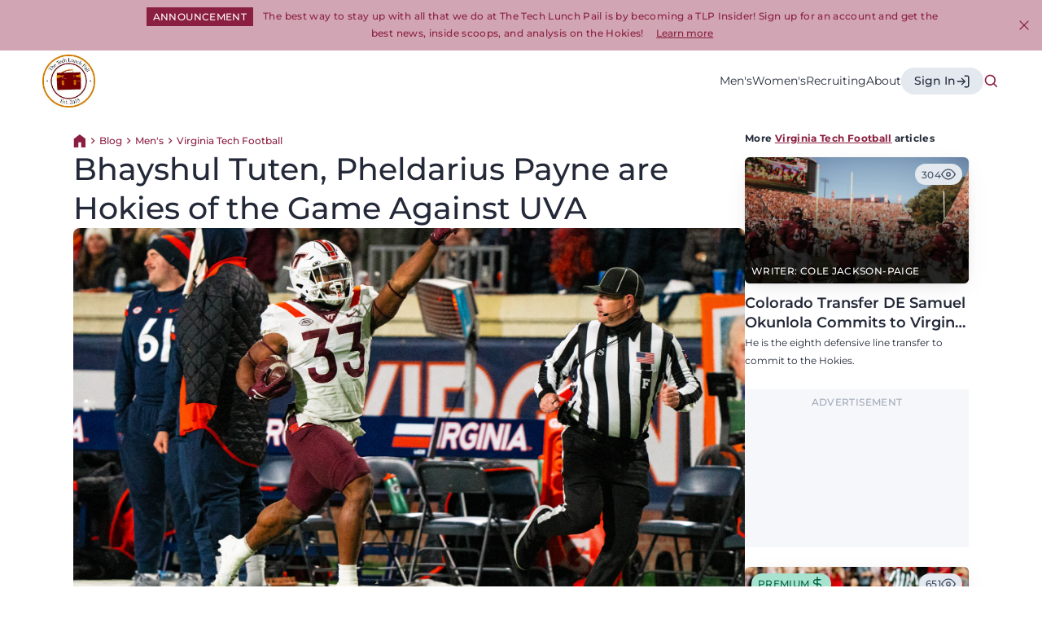

--- FILE ---
content_type: text/html; charset=UTF-8
request_url: https://techlunchpail.com/blog/bhayshul-tuten-pheldarius-payne-are-hokies-of-the-game-against-uva
body_size: 214165
content:
  <!DOCTYPE html>
<html lang="en-US"
      dir="ltr">

<head>
  <meta http-equiv="X-UA-Compatible" content="IE=edge"/>
  <meta charset="utf-8"/>
  <meta name="viewport" content="width=device-width, initial-scale=1.0, maximum-scale=5.0, viewport-fit=cover"/>

  <style>
    [x-cloak] {
      display: none
    }
  </style>

  

    <style type="text/css">
    @font-face {
      font-display: swap;
      font-family: 'Montserrat';
      src: url("/dist/fonts/Montserrat-Bold.ttf");
      font-weight: 700;
      font-style: normal;
      font-stretch: normal;
    }
  </style>

    <style type="text/css">
    @font-face {
      font-display: swap;
      font-family: 'Montserrat';
      src: url("/dist/fonts/Montserrat-SemiBold.ttf");
      font-weight: 600;
      font-style: normal;
      font-stretch: normal;
    }
  </style>

    <style type="text/css">
    @font-face {
      font-display: swap;
      font-family: 'Montserrat';
      src: url("/dist/fonts/Montserrat-Medium.ttf");
      font-weight: 500;
      font-style: normal;
      font-stretch: normal;
    }
  </style>

    <style type="text/css">
    @font-face {
      font-display: swap;
      font-family: 'Montserrat';
      src: url("/dist/fonts/Montserrat-Regular.ttf");
      font-weight: 400;
      font-style: normal;
      font-stretch: normal;
    }
  </style>

    <style type="text/css">
    @font-face {
      font-display: swap;
      font-family: 'Montserrat';
      src: url("/dist/fonts/Montserrat-Light.ttf");
      font-weight: 300;
      font-style: normal;
      font-stretch: normal;
    }
  </style>

    <style type="text/css">
    @font-face {
      font-display: swap;
      font-family: 'Montserrat';
      src: url("/dist/fonts/Montserrat-BoldItalic.ttf");
      font-weight: 700;
      font-style: italic;
      font-stretch: normal;
    }
  </style>

    <style type="text/css">
    @font-face {
      font-display: swap;
      font-family: 'Montserrat';
      src: url("/dist/fonts/Montserrat-SemiBoldItalic.ttf");
      font-weight: 600;
      font-style: italic;
      font-stretch: normal;
    }
  </style>

    <style type="text/css">
    @font-face {
      font-display: swap;
      font-family: 'Montserrat';
      src: url("/dist/fonts/Montserrat-MediumItalic.ttf");
      font-weight: 500;
      font-style: italic;
      font-stretch: normal;
    }
  </style>

    <style type="text/css">
    @font-face {
      font-display: swap;
      font-family: 'Montserrat';
      src: url("/dist/fonts/Montserrat-Italic.ttf");
      font-weight: 400;
      font-style: italic;
      font-stretch: normal;
    }
  </style>

    <style type="text/css">
    @font-face {
      font-display: swap;
      font-family: 'Montserrat';
      src: url("/dist/fonts/Montserrat-LightItalic.ttf");
      font-weight: 300;
      font-style: italic;
      font-stretch: normal;
    }
  </style>


  <link rel="apple-touch-icon" sizes="180x180" href="/apple-touch-icon.png">
  <link rel="icon" type="image/png" sizes="32x32" href="/favicon-32x32.png">
  <link rel="icon" type="image/png" sizes="16x16" href="/favicon-16x16.png">
  <link rel="manifest" href="/site.webmanifest">
  <link rel="mask-icon" href="/safari-pinned-tab.svg" color="#8b1f41">
  <meta name="msapplication-TileColor" content="#8b1f41">
  <meta name="theme-color" content="#ffffff">

    <script type="module">!function(){const e=document.createElement("link").relList;if(!(e&&e.supports&&e.supports("modulepreload"))){for(const e of document.querySelectorAll('link[rel="modulepreload"]'))r(e);new MutationObserver((e=>{for(const o of e)if("childList"===o.type)for(const e of o.addedNodes)if("LINK"===e.tagName&&"modulepreload"===e.rel)r(e);else if(e.querySelectorAll)for(const o of e.querySelectorAll("link[rel=modulepreload]"))r(o)})).observe(document,{childList:!0,subtree:!0})}function r(e){if(e.ep)return;e.ep=!0;const r=function(e){const r={};return e.integrity&&(r.integrity=e.integrity),e.referrerpolicy&&(r.referrerPolicy=e.referrerpolicy),"use-credentials"===e.crossorigin?r.credentials="include":"anonymous"===e.crossorigin?r.credentials="omit":r.credentials="same-origin",r}(e);fetch(e.href,r)}}();</script>
<script type="module" src="https://techlunchpail.com/dist/assets/app-94388573.js" crossorigin onload="e=new CustomEvent(&#039;vite-script-loaded&#039;, {detail:{path: &#039;src/js/app.js&#039;}});document.dispatchEvent(e);"></script>
<link href="https://techlunchpail.com/dist/assets/app-7cce9bfc.css" rel="stylesheet">

  <title>Bhayshul Tuten, Pheldarius Payne are Hokies of… | The Tech Lunch Pail</title>
<script>window.dataLayer = window.dataLayer || [];
function gtag(){dataLayer.push(arguments)};
gtag('js', new Date());
gtag('config', 'G-VP19106W0T', {'send_page_view': true,'anonymize_ip': false,'link_attribution': true,'allow_display_features': true});
</script><meta name="generator" content="SEOmatic">
<meta name="keywords" content="including, tackles, loss, game, season, sacks, hokie, yards, payne, having, bhayshul, hokies, catches, touchdowns, plus">
<meta name="description" content="Bhayshul Tuten and Pheldarius Payne are the Hokies of the Game for Virginia Tech&#039;s 55-17 victory over UVA with 2 TDs for Tuten and 3 TFLs for Payne.">
<meta name="referrer" content="no-referrer-when-downgrade">
<meta name="robots" content="all">
<meta content="en_US" property="og:locale">
<meta content="The Tech Lunch Pail" property="og:site_name">
<meta content="website" property="og:type">
<meta content="https://techlunchpail.com/blog/bhayshul-tuten-pheldarius-payne-are-hokies-of-the-game-against-uva" property="og:url">
<meta content="Bhayshul Tuten, Pheldarius Payne are Hokies of the Game Against UVA" property="og:title">
<meta content="Bhayshul Tuten and Pheldarius Payne are the Hokies of the Game for Virginia Tech&#039;s 55-17 victory over UVA with 2 TDs for Tuten and 3 TFLs for Payne." property="og:description">
<meta content="https://d3jrleeagk7byj.cloudfront.net/_1200x630_crop_center-center_82_none/Bhayshul-Tuten-2-VT-UVA-2023-From-VT.jpg?mtime=1703696570" property="og:image">
<meta content="1200" property="og:image:width">
<meta content="630" property="og:image:height">
<meta content="Bhayshul Tuten, Pheldarius Payne are Hokies of the Game Against UVA" property="og:image:alt">
<meta content="https://twitter.com/techlunchpaild" property="og:see_also">
<meta name="twitter:card" content="summary_large_image">
<meta name="twitter:site" content="@techlunchpaild">
<meta name="twitter:creator" content="@techlunchpaild">
<meta name="twitter:title" content="Bhayshul Tuten, Pheldarius Payne are Hokies of the Game Against UVA">
<meta name="twitter:description" content="Bhayshul Tuten and Pheldarius Payne are the Hokies of the Game for Virginia Tech&#039;s 55-17 victory over UVA with 2 TDs for Tuten and 3 TFLs for Payne.">
<meta name="twitter:image" content="https://d3jrleeagk7byj.cloudfront.net/_800x418_crop_center-center_82_none/Bhayshul-Tuten-2-VT-UVA-2023-From-VT.jpg?mtime=1703696570">
<meta name="twitter:image:width" content="800">
<meta name="twitter:image:height" content="418">
<meta name="twitter:image:alt" content="Bhayshul Tuten, Pheldarius Payne are Hokies of the Game Against UVA">
<link href="https://techlunchpail.com/blog/bhayshul-tuten-pheldarius-payne-are-hokies-of-the-game-against-uva" rel="canonical">
<link href="https://techlunchpail.com/" rel="home">
<link type="text/plain" href="https://techlunchpail.com/humans.txt" rel="author">
<link href="https://techlunchpail.com/cpresources/195bcc21/css/comments.css?v=1767226336" rel="stylesheet">
<style>button[type=submit].ff-loading{display:inline-flex;flex-wrap:nowrap;align-items:center}button[type=submit].ff-loading:before{content:"";display:block;flex:1 0 11px;width:11px;height:11px;margin-right:10px;border-style:solid;border-width:2px;border-color:transparent transparent #fff #fff;border-radius:50%;animation:ff-loading .5s linear infinite}@keyframes ff-loading{0%{transform:rotate(0)}100%{transform:rotate(1turn)}}.freeform-pages{display:flex;padding:0;margin:0 0 10px;list-style:none}.freeform-pages li{margin:0 10px 0 0}.freeform-row{display:flex;justify-content:space-between;margin:0 -15px}.freeform-row .freeform-column{flex:1 0;padding:10px 0;margin:0 15px;box-sizing:border-box}.freeform-row .freeform-column>.freeform-row:first-child{margin-top:-10px}.freeform-row .freeform-column label{display:block}.freeform-row .freeform-column .input-group-one-line{display:flex;flex-wrap:wrap}.freeform-row .freeform-column .input-group-one-line label{padding-right:10px}.freeform-row .freeform-column .freeform-label{font-weight:bold}.freeform-row .freeform-column .freeform-label.freeform-required:after{content:"*";margin-left:5px;color:red}.freeform-row .freeform-column .freeform-input{width:100%;display:block;box-sizing:border-box}.freeform-row .freeform-column .freeform-input[type=checkbox],.freeform-row .freeform-column .freeform-input[type=radio]{width:auto;display:inline;margin-right:5px}.freeform-row .freeform-column .freeform-input.StripeElement{padding:4px 2px;border:1px solid #ccc;height:30px}.freeform-row .freeform-column .freeform-input-only-label{font-weight:normal}.freeform-row .freeform-column .freeform-input-only-label>.freeform-input{display:inline-block;width:auto;margin-right:5px}.freeform-row .freeform-column .freeform-errors,.freeform-row .freeform-column .ff-errors{list-style:none;padding:0;margin:5px 0 0}.freeform-row .freeform-column .freeform-errors>li,.freeform-row .freeform-column .ff-errors>li{color:red}.freeform-row .freeform-column .freeform-instructions{margin:0 0 5px;font-size:13px;color:#aba7a7}.freeform-row .freeform-column.freeform-column-content-align-left{display:flex;justify-content:flex-start}.freeform-row .freeform-column.freeform-column-content-align-left>button:not(:first-of-type){margin-left:5px}.freeform-row .freeform-column.freeform-column-content-align-center{display:flex;justify-content:center}.freeform-row .freeform-column.freeform-column-content-align-center>button:not(:first-of-type){margin-left:5px}.freeform-row .freeform-column.freeform-column-content-align-right{display:flex;justify-content:flex-end}.freeform-row .freeform-column.freeform-column-content-align-right>button:not(:first-of-type){margin-left:5px}.freeform-row .freeform-column.freeform-column-content-align-spread{display:flex;justify-content:space-between}.freeform-row .freeform-column.freeform-column-content-align-spread>button:not(:first-of-type){margin-left:5px}.ff-form-errors{padding:15px;border:1px solid #f5c6cb;background:#f8d7da;border-radius:5px;color:#721c24}.ff-form-errors>p{margin:0}.freeform-form-has-errors{color:#721c24}
</style></head>

<body class="scrollbar-none relative antialiased" x-data="alpine()"><script async src="https://www.googletagmanager.com/gtag/js?id=G-VP19106W0T"></script>


<button
  x-cloak
  x-type="button"
  x-data="smoothScroll('#content')"
  class="fixed left-4 top-4 px-3 py-4 z-scroll-to transition-transform bg-maroon-50 text-maroon-900 -translate-y-20 focus:translate-y-0">
  Skip to content
</button>



  
<header
  class="main-header"
  x-cloak
  x-ref="header">
      <section class="py-2 md:py-[10px] bg-maroon-300 relative"
         id="header-banner"
         x-cloak
         x-data="banner('banner-367828')"
         x-show="showBanner"
>
  <div class="container pr-7 md:pr-0">
    <div class="max-w-content-tighter mx-auto">
      <p class="text-left md:text-center leading-none">
                  <span class="banner-tag bg-maroon-900 text-white text-neutral-900 inline align-middle">Announcement</span>
                          <span
            class="body-overline-tiny leading-5 text-maroon-900 text-left md:text-center align-middle	 ml-2">
              The best way to stay up with all that we do at The Tech Lunch Pail is by becoming a TLP Insider! Sign up for an account and get the best news, inside scoops, and analysis on the Hokies!
            </span>
                          <a  href="https://techlunchpail.com/insider/plans"
            class="ml-3 align-middle underline underline-offset-2 text-maroon-900 hover:text-maroon-900/50 body-xs-medium slow-transition transition-all">
            Learn more
          </a>
              </p>
      <button
        class="absolute bottom-1 right-1 lg:bottom-auto lg:top-[50%] transform lg:translate-y-[-50%] lg:right-3 icon-size-md header-search-icon"
        x-on:click="closeBanner('banner-367828')"
        type="button">
        <svg width="24" height="24" viewBox="0 0 24 24" fill="none" xmlns="http://www.w3.org/2000/svg">
  <path
    d="M6.22499 18.825L5.17499 17.775L10.95 12L5.17499 6.22505L6.22499 5.17505L12 10.95L17.775 5.17505L18.825 6.22505L13.05 12L18.825 17.775L17.775 18.825L12 13.05L6.22499 18.825Z"
    fill="#1F0E19"/>
</svg>
        <span class="sr-only">
            Close banner
          </span>
      </button>
    </div>
  </div>
</section>
    <div class="container">
    <div class="max-w-content mx-auto">
      <div class="flex flex-row items-center justify-between gap-10 h-[75px]">
        <div class="flex flex-col items-center justify-center">
          
  <a href="/" class="site-logo block header">
    <svg width="75px" height="75px" viewBox="0 0 75 75" version="1.1" xmlns="http://www.w3.org/2000/svg" xmlns:xlink="http://www.w3.org/1999/xlink">
  <!-- Generator: Sketch 57.1 (83088) - https://sketch.com -->
  <desc>Created with Sketch.</desc>
  <g id="Symbols" stroke="none" stroke-width="1" fill="none" fill-rule="evenodd">
    <g id="Bottom-Header" transform="translate(-201.000000, -12.000000)">
      <image id="Bitmap" x="201" y="12" width="75" height="75" xlink:href="[data-uri]"></image>
    </g>
  </g>
</svg>
    <span class="sr-only">
      Return to homepage
    </span>
  </a>
        </div>
        <div class="flex flex-row items-center gap-5 h-full">
          

<section
  class="h-full hidden xl:block">
      <nav
      role='navigation'
      class="h-full"
      aria-label="Header">
      <ul
        x-on:mouseover.away="navHovered = 0"
        class="h-full flex flex-row items-center gap-8 md:gap-10 lg:gap-12">
                  <li
            x-on:mouseover="navHovered = 1"
            class="h-full group relative">
                          <a  href="https://techlunchpail.com/mens"
                x-on:focus="navHovered = 1"
                class="h-full flex flex-col items-center justify-center body-small med-transition underline underline-offset-2 decoration-transparent text-neutral-900 group-hover:text-maroon-900 group-hover:decoration-maroon-900">
                Men&#039;s
              </a>
                                      <ul
                x-cloak
                x-transition
                x-show="navHovered == 1"
                class="absolute top-full -left-[35px] p-6 flex flex-col w-[250px] bg-white border border-neutral-600 shadow-md">
                                                    <li>
                                          <a  href="https://techlunchpail.com/mens/virginia-tech-football"
                        class="header-child-menu flex flex-row items-center gap-2 body-small text-neutral-800 bg-white med-transition transition-colors hover:bg-maroon-50 hover:text-maroon-900 py-[7px] px-[11px]">
                                                  <span class="icon-size-sm sport-icon">
                            <svg xmlns="http://www.w3.org/2000/svg" width="24" height="24" viewBox="0 0 24 24" stroke-width="1" stroke="currentColor" fill="none" stroke-linecap="round" stroke-linejoin="round">
  <path d="M15 9l-6 6" />
  <path d="M10 12l2 2" />
  <path d="M12 10l2 2" />
  <path d="M8 21a5 5 0 0 0 -5 -5" />
  <path d="M16 3c-7.18 0 -13 5.82 -13 13a5 5 0 0 0 5 5c7.18 0 13 -5.82 13 -13a5 5 0 0 0 -5 -5" />
  <path d="M16 3a5 5 0 0 0 5 5" />
</svg>


                          </span>
                                                Football
                                              </a>
                                      </li>
                                                    <li>
                                          <a  href="https://techlunchpail.com/mens/mens-basketball"
                        class="header-child-menu flex flex-row items-center gap-2 body-small text-neutral-800 bg-white med-transition transition-colors hover:bg-maroon-50 hover:text-maroon-900 py-[7px] px-[11px]">
                                                  <span class="icon-size-sm sport-icon">
                            <svg xmlns="http://www.w3.org/2000/svg" width="24" height="24" viewBox="0 0 24 24" stroke-width="1" stroke="currentColor" fill="none" stroke-linecap="round" stroke-linejoin="round">
  <path d="M12 12m-9 0a9 9 0 1 0 18 0a9 9 0 1 0 -18 0" />
  <path d="M5.65 5.65l12.7 12.7" />
  <path d="M5.65 18.35l12.7 -12.7" />
  <path d="M12 3a9 9 0 0 0 9 9" />
  <path d="M3 12a9 9 0 0 1 9 9" />
</svg>


                          </span>
                                                Basketball
                                              </a>
                                      </li>
                                                    <li>
                                          <a  href="https://techlunchpail.com/mens/baseball"
                        class="header-child-menu flex flex-row items-center gap-2 body-small text-neutral-800 bg-white med-transition transition-colors hover:bg-maroon-50 hover:text-maroon-900 py-[7px] px-[11px]">
                                                  <span class="icon-size-sm sport-icon">
                            <svg xmlns="http://www.w3.org/2000/svg" width="24" height="24" viewBox="0 0 24 24" stroke-width="1" stroke="currentColor" fill="none" stroke-linecap="round" stroke-linejoin="round">
  <path d="M5.636 18.364a9 9 0 1 0 12.728 -12.728a9 9 0 0 0 -12.728 12.728z" />
  <path d="M12.495 3.02a9 9 0 0 1 -9.475 9.475" />
  <path d="M20.98 11.505a9 9 0 0 0 -9.475 9.475" />
  <path d="M9 9l2 2" />
  <path d="M13 13l2 2" />
  <path d="M11 7l2 1" />
  <path d="M7 11l1 2" />
  <path d="M16 11l1 2" />
  <path d="M11 16l2 1" />
</svg>


                          </span>
                                                Baseball
                                              </a>
                                      </li>
                                                    <li>
                                          <a  href="https://techlunchpail.com/mens/mens-golf"
                        class="header-child-menu flex flex-row items-center gap-2 body-small text-neutral-800 bg-white med-transition transition-colors hover:bg-maroon-50 hover:text-maroon-900 py-[7px] px-[11px]">
                                                  <span class="icon-size-sm sport-icon">
                            <svg xmlns="http://www.w3.org/2000/svg" width="24" height="24" viewBox="0 0 24 24" stroke-width="1" stroke="currentColor" fill="none" stroke-linecap="round" stroke-linejoin="round">
  <path d="M12 18v-15l7 4l-7 4" />
  <path d="M9 17.67c-.62 .36 -1 .82 -1 1.33c0 1.1 1.8 2 4 2s4 -.9 4 -2c0 -.5 -.38 -.97 -1 -1.33" />
</svg>


                          </span>
                                                Golf
                                              </a>
                                      </li>
                                                    <li>
                                          <a  href="https://techlunchpail.com/mens/mens-soccer"
                        class="header-child-menu flex flex-row items-center gap-2 body-small text-neutral-800 bg-white med-transition transition-colors hover:bg-maroon-50 hover:text-maroon-900 py-[7px] px-[11px]">
                                                  <span class="icon-size-sm sport-icon">
                            <svg xmlns="http://www.w3.org/2000/svg"  width="24" height="24" viewBox="0 0 24 24" stroke-width="1" stroke="currentColor" fill="none" stroke-linecap="round" stroke-linejoin="round">
  <path d="M12 12m-9 0a9 9 0 1 0 18 0a9 9 0 1 0 -18 0" />
  <path d="M12 7l4.76 3.45l-1.76 5.55h-6l-1.76 -5.55z" />
  <path d="M12 7v-4m3 13l2.5 3m-.74 -8.55l3.74 -1.45m-11.44 7.05l-2.56 2.95m.74 -8.55l-3.74 -1.45" />
</svg>


                          </span>
                                                Soccer
                                              </a>
                                      </li>
                                                    <li>
                                          <a  href="https://techlunchpail.com/mens/mens-track-and-field"
                        class="header-child-menu flex flex-row items-center gap-2 body-small text-neutral-800 bg-white med-transition transition-colors hover:bg-maroon-50 hover:text-maroon-900 py-[7px] px-[11px]">
                                                  <span class="icon-size-sm sport-icon">
                            <svg xmlns="http://www.w3.org/2000/svg" width="24" height="24" viewBox="0 0 24 24" stroke-width="1" stroke="currentColor" fill="none" stroke-linecap="round" stroke-linejoin="round">
  <path d="M13 4m-1 0a1 1 0 1 0 2 0a1 1 0 1 0 -2 0" />
  <path d="M4 17l5 1l.75 -1.5" />
  <path d="M15 21l0 -4l-4 -3l1 -6" />
  <path d="M7 12l0 -3l5 -1l3 3l3 1" />
</svg>


                          </span>
                                                Track and Field
                                              </a>
                                      </li>
                                                    <li>
                                          <a  href="https://techlunchpail.com/mens/wrestling"
                        class="header-child-menu flex flex-row items-center gap-2 body-small text-neutral-800 bg-white med-transition transition-colors hover:bg-maroon-50 hover:text-maroon-900 py-[7px] px-[11px]">
                                                  <span class="icon-size-sm sport-icon">
                            <svg width="26" height="17" viewBox="0 0 26 17" fill="none" xmlns="http://www.w3.org/2000/svg">
<path d="M15.896 2.65516C15.896 3.09414 16.0704 3.51514 16.3808 3.82554C16.6912 4.13594 17.1122 4.31032 17.5512 4.31032C17.9901 4.31032 18.4111 4.13594 18.7215 3.82554C19.0319 3.51514 19.2063 3.09414 19.2063 2.65516C19.2063 2.21619 19.0319 1.79519 18.7215 1.48479C18.4111 1.17438 17.9901 1 17.5512 1C17.1122 1 16.6912 1.17438 16.3808 1.48479C16.0704 1.79519 15.896 2.21619 15.896 2.65516Z" stroke="black" stroke-linecap="round" stroke-linejoin="round"/>
<path d="M15 9L18.379 12.5862L20.0342 5.96558C24.9997 7.62074 24.9997 12.5862 24.9997 15.8966" stroke="black" stroke-linecap="round" stroke-linejoin="round"/>
<path d="M10.9307 2.65516C10.9307 3.09414 10.7563 3.51514 10.4459 3.82554C10.1355 4.13594 9.71448 4.31032 9.2755 4.31032C8.83653 4.31032 8.41553 4.13594 8.10513 3.82554C7.79472 3.51514 7.62034 3.09414 7.62034 2.65516C7.62034 2.21619 7.79472 1.79519 8.10513 1.48479C8.41553 1.17438 8.83653 1 9.2755 1C9.71448 1 10.1355 1.17438 10.4459 1.48479C10.7563 1.79519 10.9307 2.21619 10.9307 2.65516Z" stroke="black" stroke-linecap="round" stroke-linejoin="round"/>
<path d="M12 9L7.62056 12.5862L5.9654 5.96558C0.999911 7.62074 0.999911 12.5862 0.999911 15.8966" stroke="black" stroke-linecap="round" stroke-linejoin="round"/>
</svg>
                          </span>
                                                Wrestling
                                              </a>
                                      </li>
                              </ul>
                      </li>
                  <li
            x-on:mouseover="navHovered = 2"
            class="h-full group relative">
                          <a  href="https://techlunchpail.com/womens"
                x-on:focus="navHovered = 2"
                class="h-full flex flex-col items-center justify-center body-small med-transition underline underline-offset-2 decoration-transparent text-neutral-900 group-hover:text-maroon-900 group-hover:decoration-maroon-900">
                Women&#039;s
              </a>
                                      <ul
                x-cloak
                x-transition
                x-show="navHovered == 2"
                class="absolute top-full -left-[35px] p-6 flex flex-col w-[250px] bg-white border border-neutral-600 shadow-md">
                                                    <li>
                                          <a  href="https://techlunchpail.com/womens/womens-basketball"
                        class="header-child-menu flex flex-row items-center gap-2 body-small text-neutral-800 bg-white med-transition transition-colors hover:bg-maroon-50 hover:text-maroon-900 py-[7px] px-[11px]">
                                                  <span class="icon-size-sm sport-icon">
                            <svg xmlns="http://www.w3.org/2000/svg" width="24" height="24" viewBox="0 0 24 24" stroke-width="1" stroke="currentColor" fill="none" stroke-linecap="round" stroke-linejoin="round">
  <path d="M12 12m-9 0a9 9 0 1 0 18 0a9 9 0 1 0 -18 0" />
  <path d="M5.65 5.65l12.7 12.7" />
  <path d="M5.65 18.35l12.7 -12.7" />
  <path d="M12 3a9 9 0 0 0 9 9" />
  <path d="M3 12a9 9 0 0 1 9 9" />
</svg>


                          </span>
                                                Basketball
                                              </a>
                                      </li>
                                                    <li>
                                          <a  href="https://techlunchpail.com/womens/softball"
                        class="header-child-menu flex flex-row items-center gap-2 body-small text-neutral-800 bg-white med-transition transition-colors hover:bg-maroon-50 hover:text-maroon-900 py-[7px] px-[11px]">
                                                  <span class="icon-size-sm sport-icon">
                            <svg xmlns="http://www.w3.org/2000/svg" width="24" height="24" viewBox="0 0 24 24" stroke-width="1" stroke="currentColor" fill="none" stroke-linecap="round" stroke-linejoin="round">
  <path d="M5.636 18.364a9 9 0 1 0 12.728 -12.728a9 9 0 0 0 -12.728 12.728z" />
  <path d="M12.495 3.02a9 9 0 0 1 -9.475 9.475" />
  <path d="M20.98 11.505a9 9 0 0 0 -9.475 9.475" />
  <path d="M9 9l2 2" />
  <path d="M13 13l2 2" />
  <path d="M11 7l2 1" />
  <path d="M7 11l1 2" />
  <path d="M16 11l1 2" />
  <path d="M11 16l2 1" />
</svg>


                          </span>
                                                Softball
                                              </a>
                                      </li>
                                                    <li>
                                          <a  href="https://techlunchpail.com/womens/womens-soccer"
                        class="header-child-menu flex flex-row items-center gap-2 body-small text-neutral-800 bg-white med-transition transition-colors hover:bg-maroon-50 hover:text-maroon-900 py-[7px] px-[11px]">
                                                  <span class="icon-size-sm sport-icon">
                            <svg xmlns="http://www.w3.org/2000/svg"  width="24" height="24" viewBox="0 0 24 24" stroke-width="1" stroke="currentColor" fill="none" stroke-linecap="round" stroke-linejoin="round">
  <path d="M12 12m-9 0a9 9 0 1 0 18 0a9 9 0 1 0 -18 0" />
  <path d="M12 7l4.76 3.45l-1.76 5.55h-6l-1.76 -5.55z" />
  <path d="M12 7v-4m3 13l2.5 3m-.74 -8.55l3.74 -1.45m-11.44 7.05l-2.56 2.95m.74 -8.55l-3.74 -1.45" />
</svg>


                          </span>
                                                Soccer
                                              </a>
                                      </li>
                                                    <li>
                                          <a  href="https://techlunchpail.com/womens/womens-track-and-field"
                        class="header-child-menu flex flex-row items-center gap-2 body-small text-neutral-800 bg-white med-transition transition-colors hover:bg-maroon-50 hover:text-maroon-900 py-[7px] px-[11px]">
                                                  <span class="icon-size-sm sport-icon">
                            <svg xmlns="http://www.w3.org/2000/svg" width="24" height="24" viewBox="0 0 24 24" stroke-width="1" stroke="currentColor" fill="none" stroke-linecap="round" stroke-linejoin="round">
  <path d="M13 4m-1 0a1 1 0 1 0 2 0a1 1 0 1 0 -2 0" />
  <path d="M4 17l5 1l.75 -1.5" />
  <path d="M15 21l0 -4l-4 -3l1 -6" />
  <path d="M7 12l0 -3l5 -1l3 3l3 1" />
</svg>


                          </span>
                                                Track and Field
                                              </a>
                                      </li>
                              </ul>
                      </li>
                  <li
            x-on:mouseover="navHovered = 3"
            class="h-full group relative">
                          <a  href="https://techlunchpail.com/recruiting"
                x-on:focus="navHovered = 3"
                class="h-full flex flex-col items-center justify-center body-small med-transition underline underline-offset-2 decoration-transparent text-neutral-900 group-hover:text-maroon-900 group-hover:decoration-maroon-900">
                Recruiting
              </a>
                                      <ul
                x-cloak
                x-transition
                x-show="navHovered == 3"
                class="absolute top-full -left-[35px] p-6 flex flex-col w-[250px] bg-white border border-neutral-600 shadow-md">
                                                    <li>
                                          <a  href="https://techlunchpail.com/recruiting/mens-basketball-recruiting"
                        class="header-child-menu flex flex-row items-center gap-2 body-small text-neutral-800 bg-white med-transition transition-colors hover:bg-maroon-50 hover:text-maroon-900 py-[7px] px-[11px]">
                                                  <span class="icon-size-sm sport-icon">
                            <svg width="24" height="24" viewBox="0 0 24 24" fill="none" xmlns="http://www.w3.org/2000/svg">
  <path
    d="M9 5H7C6.46957 5 5.96086 5.21071 5.58579 5.58579C5.21071 5.96086 5 6.46957 5 7V19C5 19.5304 5.21071 20.0391 5.58579 20.4142C5.96086 20.7893 6.46957 21 7 21H17C17.5304 21 18.0391 20.7893 18.4142 20.4142C18.7893 20.0391 19 19.5304 19 19V7C19 6.46957 18.7893 5.96086 18.4142 5.58579C18.0391 5.21071 17.5304 5 17 5H15"
    stroke="black" stroke-linecap="round" stroke-linejoin="round"/>
  <path
    d="M9 5C9 4.46957 9.21071 3.96086 9.58579 3.58579C9.96086 3.21071 10.4696 3 11 3H13C13.5304 3 14.0391 3.21071 14.4142 3.58579C14.7893 3.96086 15 4.46957 15 5C15 5.53043 14.7893 6.03914 14.4142 6.41421C14.0391 6.78929 13.5304 7 13 7H11C10.4696 7 9.96086 6.78929 9.58579 6.41421C9.21071 6.03914 9 5.53043 9 5Z"
    stroke="black" stroke-linecap="round" stroke-linejoin="round"/>
  <path
    d="M8.25 14C8.25 14.4925 8.347 14.9801 8.53545 15.4351C8.72391 15.89 9.00013 16.3034 9.34835 16.6516C9.69657 16.9999 10.11 17.2761 10.5649 17.4645C11.0199 17.653 11.5075 17.75 12 17.75C12.4925 17.75 12.9801 17.653 13.4351 17.4645C13.89 17.2761 14.3034 16.9999 14.6516 16.6516C14.9999 16.3034 15.2761 15.89 15.4645 15.4351C15.653 14.9801 15.75 14.4925 15.75 14C15.75 13.5075 15.653 13.0199 15.4645 12.5649C15.2761 12.11 14.9999 11.6966 14.6516 11.3483C14.3034 11.0001 13.89 10.7239 13.4351 10.5355C12.9801 10.347 12.4925 10.25 12 10.25C11.5075 10.25 11.0199 10.347 10.5649 10.5355C10.11 10.7239 9.69657 11.0001 9.34835 11.3483C9.00013 11.6966 8.72391 12.11 8.53545 12.5649C8.347 13.0199 8.25 13.5075 8.25 14Z"
    stroke="black" stroke-linecap="round" stroke-linejoin="round"/>
  <path d="M9.354 11.354L14.6457 16.6457" stroke="black" stroke-linecap="round" stroke-linejoin="round"/>
  <path d="M9.354 16.6457L14.6457 11.354" stroke="black" stroke-linecap="round" stroke-linejoin="round"/>
  <path d="M12 10.25C12 11.2446 12.3951 12.1984 13.0983 12.9017C13.8016 13.6049 14.7554 14 15.75 14" stroke="black"
        stroke-linecap="round" stroke-linejoin="round"/>
  <path d="M8.25 14C9.24456 14 10.1984 14.3951 10.9017 15.0983C11.6049 15.8016 12 16.7554 12 17.75" stroke="black"
        stroke-linecap="round" stroke-linejoin="round"/>
</svg>
                          </span>
                                                Men&#039;s Basketball
                                              </a>
                                      </li>
                                                    <li>
                                          <a  href="https://techlunchpail.com/recruiting/football-recruiting"
                        class="header-child-menu flex flex-row items-center gap-2 body-small text-neutral-800 bg-white med-transition transition-colors hover:bg-maroon-50 hover:text-maroon-900 py-[7px] px-[11px]">
                                                  <span class="icon-size-sm sport-icon">
                            <svg width="24" height="24" viewBox="0 0 24 24" fill="none" xmlns="http://www.w3.org/2000/svg">
  <path
    d="M9 5H7C6.46957 5 5.96086 5.21071 5.58579 5.58579C5.21071 5.96086 5 6.46957 5 7V19C5 19.5304 5.21071 20.0391 5.58579 20.4142C5.96086 20.7893 6.46957 21 7 21H17C17.5304 21 18.0391 20.7893 18.4142 20.4142C18.7893 20.0391 19 19.5304 19 19V7C19 6.46957 18.7893 5.96086 18.4142 5.58579C18.0391 5.21071 17.5304 5 17 5H15"
    stroke="black" stroke-linecap="round" stroke-linejoin="round"/>
  <path
    d="M9 5C9 4.46957 9.21071 3.96086 9.58579 3.58579C9.96086 3.21071 10.4696 3 11 3H13C13.5304 3 14.0391 3.21071 14.4142 3.58579C14.7893 3.96086 15 4.46957 15 5C15 5.53043 14.7893 6.03914 14.4142 6.41421C14.0391 6.78929 13.5304 7 13 7H11C10.4696 7 9.96086 6.78929 9.58579 6.41421C9.21071 6.03914 9 5.53043 9 5Z"
    stroke="black" stroke-linecap="round" stroke-linejoin="round"/>
  <path d="M13.3332 12.6667L10.6665 15.3334" stroke="black" stroke-linecap="round" stroke-linejoin="round"/>
  <path d="M11.1113 14L12.0002 14.8889" stroke="black" stroke-linecap="round" stroke-linejoin="round"/>
  <path d="M12 13.1111L12.8889 14" stroke="black" stroke-linecap="round" stroke-linejoin="round"/>
  <path d="M10.2222 18.0001C10.2222 17.4107 9.9881 16.8455 9.57135 16.4287C9.1546 16.012 8.58937 15.7778 8 15.7778"
        stroke="black" stroke-linecap="round" stroke-linejoin="round"/>
  <path
    d="M13.7778 10C10.5867 10 8 12.5867 8 15.7778C8 16.3671 8.23413 16.9324 8.65087 17.3491C9.06762 17.7659 9.63285 18 10.2222 18C13.4133 18 16 15.4133 16 12.2222C16 11.6329 15.7659 11.0676 15.3491 10.6509C14.9324 10.2341 14.3671 10 13.7778 10Z"
    stroke="black" stroke-linecap="round" stroke-linejoin="round"/>
  <path d="M13.7778 10C13.7778 10.5894 14.012 11.1546 14.4287 11.5713C14.8455 11.9881 15.4107 12.2222 16.0001 12.2222"
        stroke="black" stroke-linecap="round" stroke-linejoin="round"/>
</svg>
                          </span>
                                                Football
                                              </a>
                                      </li>
                              </ul>
                      </li>
                  <li
            x-on:mouseover="navHovered = 4"
            class="h-full group relative">
                          <span
                class="h-full flex flex-col items-center justify-center cursor-default body-small med-transition underline underline-offset-2 decoration-transparent text-neutral-900 group-hover:text-maroon-900 group-hover:decoration-maroon-900">
                About
              </span>
                                      <ul
                x-cloak
                x-transition
                x-show="navHovered == 4"
                class="absolute top-full -left-[35px] p-6 flex flex-col w-[250px] bg-white border border-neutral-600 shadow-md">
                                                    <li>
                                          <a  href="https://techlunchpail.com/contact-us"
                        class="header-child-menu flex flex-row items-center gap-2 body-small text-neutral-800 bg-white med-transition transition-colors hover:bg-maroon-50 hover:text-maroon-900 py-[7px] px-[11px]">
                                                Contact Us
                                              </a>
                                      </li>
                                                    <li>
                                          <a  href="https://techlunchpail.com/about"
                        class="header-child-menu flex flex-row items-center gap-2 body-small text-neutral-800 bg-white med-transition transition-colors hover:bg-maroon-50 hover:text-maroon-900 py-[7px] px-[11px]">
                                                The Team
                                              </a>
                                      </li>
                                                    <li>
                                          <a  href="https://techlunchpail.com/sponsorship-opportunities"
                        class="header-child-menu flex flex-row items-center gap-2 body-small text-neutral-800 bg-white med-transition transition-colors hover:bg-maroon-50 hover:text-maroon-900 py-[7px] px-[11px]">
                                                Sponsorship Opportunities
                                              </a>
                                      </li>
                              </ul>
                      </li>
                <li>
            <a href="/insider/login?redirect=f2256b58-bc6d-43e5-bf67-24a3905e56d6"
     class="med-transition transition-all hover:bg-opacity-50 rounded-l-full icon-size-sm rounded-r-full py-1 body-small-medium px-4 text-neutral-900 svg-neutral-900 bg-neutral-200 icon-size-md flex flex-row items-center gap-2">
    Sign In
    <svg width="16" height="16" viewBox="0 0 16 16" fill="none" xmlns="http://www.w3.org/2000/svg">
<path d="M6.6665 11.3335L9.99984 8.00012L6.6665 4.66679" stroke="#232938" stroke-width="1.25" stroke-linecap="round" stroke-linejoin="round"/>
<path d="M10 8.00003H2" stroke="#232938" stroke-width="1.25" stroke-linecap="round" stroke-linejoin="round"/>
<path d="M10 2.00004H12.6666C13.0203 2.00004 13.3594 2.14051 13.6094 2.39056C13.8595 2.6406 14 2.97974 14 3.33336V12.6666C14 13.0202 13.8595 13.3594 13.6094 13.6094C13.3594 13.8595 13.0203 13.9999 12.6666 13.9999H10" stroke="#232938" stroke-width="1.25" stroke-linecap="round" stroke-linejoin="round"/>
</svg>
  </a>
        </li>
      </ul>
    </nav>
  </section>
          <button class="flex-row items-center icon-size-md header-search-icon hidden xl:flex"
                  title="Open search bar"
                  x-on:click="openSearch()"
                  aria-label="Search Icon">
            <svg role="img" width="24" height="24" viewBox="0 0 24 24" fill="none" xmlns="http://www.w3.org/2000/svg">
  <path
    d="M10 18C11.775 17.9996 13.4988 17.4054 14.897 16.312L19.293 20.708L20.707 19.294L16.311 14.898C17.405 13.4997 17.9996 11.7754 18 10C18 5.589 14.411 2 10 2C5.589 2 2 5.589 2 10C2 14.411 5.589 18 10 18ZM10 4C13.309 4 16 6.691 16 10C16 13.309 13.309 16 10 16C6.691 16 4 13.309 4 10C4 6.691 6.691 4 10 4Z"
    fill="#000000"/>
</svg>
          </button>
        </div>
        <button class="mobile-menu-button xl:hidden"
                type="button"
                x-on:click="mobileMenuOpen = !mobileMenuOpen"
                x-bind:aria-expanded="mobileMenuOpen">
          <span
            x-show="!mobileMenuOpen"
            x-transition:enter="transition-normal"
            x-transition:enter-start="opacity-0"
            x-transition:enter-end="opacity-100"
            class="block">
            <svg xmlns="http://www.w3.org/2000/svg" width="42" height="18" viewBox="0 0 42 18" fill="none">
  <rect width="42" height="2" fill="#1F0E19"/>
  <rect y="8" width="34" height="2" fill="#1F0E19"/>
  <rect y="16" width="26" height="2" fill="#1F0E19"/>
</svg>
          </span>
          <span
            x-show="mobileMenuOpen"
            x-transition:enter="transition-normal"
            x-transition:enter-start="opacity-0"
            x-transition:enter-end="opacity-100"
            class="flex flex-row gap-1 body-xs text-neutral-900">
            Close
            <svg width="24" height="24" viewBox="0 0 24 24" fill="none" xmlns="http://www.w3.org/2000/svg">
  <path
    d="M6.22499 18.825L5.17499 17.775L10.95 12L5.17499 6.22505L6.22499 5.17505L12 10.95L17.775 5.17505L18.825 6.22505L13.05 12L18.825 17.775L17.775 18.825L12 13.05L6.22499 18.825Z"
    fill="#1F0E19"/>
</svg>
          </span>
          <span class="sr-only"
                x-text="!mobileMenuOpen ? 'Open Menu' : 'Close Menu'"></span>
        </button>
      </div>
    </div>
  </div>
</header>

<main>
  <section x-cloak
           x-data="heroPadding(false)"
           class="container">
    <div class="max-w-content-tight mx-auto">
      <div class="flex flex-col lg:flex-row gap-10 relative">
        <div class="w-full lg:max-w-[75%]">
          <section id="hero">
              <div class="flex flex-col gap-3 md:gap-5">
  <nav
  role='navigation'
  aria-label='Breadcrumbs'
  class="flex flex-row items-center flex-wrap gap-2 icon-size-xs">
  <a href="/" class="block breadcrumb-svg">
    <svg width="9" height="10" viewBox="0 0 9 10" fill="none" xmlns="http://www.w3.org/2000/svg">
  <path d="M0 10V3.33333L4.44444 0L8.88889 3.33333V10H5.55556V6.11111H3.33333V10H0Z" fill="#1F0E19"/>
</svg>
    <span class="sr-only">
      Return home
    </span>
  </a>
  <div class="breadcrumb-svg-carat">
    <svg role="img" width="26" height="25" viewBox="0 0 26 25" fill="none" xmlns="http://www.w3.org/2000/svg">
  <title>Right Carat</title>
  <path d="M9.80431 16.8792L14.2965 12.2032L9.63025 7.70088L11.0133 6.2644L17.1259 12.1496L11.2408 18.2622L9.80431 16.8792Z" fill="#000000"/>
</svg>
  </div>
  <a href="/blog"
     class="med-transition text-maroon-900 decoration-transparent underline hover:decoration-maroon-900 body-xs-medium">
    Blog
  </a>
          <div class="breadcrumb-svg-carat">
      <svg role="img" width="26" height="25" viewBox="0 0 26 25" fill="none" xmlns="http://www.w3.org/2000/svg">
  <title>Right Carat</title>
  <path d="M9.80431 16.8792L14.2965 12.2032L9.63025 7.70088L11.0133 6.2644L17.1259 12.1496L11.2408 18.2622L9.80431 16.8792Z" fill="#000000"/>
</svg>
    </div>
          <a href="https://techlunchpail.com/mens"
         class="med-transition text-maroon-900 decoration-transparent underline hover:decoration-maroon-900 body-xs-medium">
        Men&#039;s
      </a>
      <div class="breadcrumb-svg-carat">
        <svg role="img" width="26" height="25" viewBox="0 0 26 25" fill="none" xmlns="http://www.w3.org/2000/svg">
  <title>Right Carat</title>
  <path d="M9.80431 16.8792L14.2965 12.2032L9.63025 7.70088L11.0133 6.2644L17.1259 12.1496L11.2408 18.2622L9.80431 16.8792Z" fill="#000000"/>
</svg>
      </div>
              <a href="https://techlunchpail.com/mens/virginia-tech-football"
         class="med-transition text-maroon-900 decoration-transparent underline hover:decoration-maroon-900 body-xs-medium">
        Virginia Tech Football
      </a>
      </nav>
      <h1 class="h2 text-neutral-900">Bhayshul Tuten, Pheldarius Payne are Hokies of the Game Against UVA</h1>
        <div>
      






<picture>
                


          <img
                src="data:image/svg+xml;charset=utf-8,%3Csvg%20xmlns%3D%27http%3A%2F%2Fwww.w3.org%2F2000%2Fsvg%27%20width%3D%2716%27%20height%3D%279%27%20style%3D%27background%3Atransparent%27%2F%3E"
        srcset="https://vt-tlp.imgix.net/Bhayshul-Tuten-2-VT-UVA-2023-From-VT.jpg?auto=compress%2Cformat&amp;crop=focalpoint&amp;fit=crop&amp;fm=webp&amp;fp-x=0.5&amp;fp-y=0.5&amp;h=1125&amp;q=80&amp;w=2000&amp;s=6d9d19ed2a0299023d39d51fdbe6bc0e 2000w"
        sizes="100vw"
        class="rounded-lg"
        alt="Bhayshul Tuten 2 VT UVA 2023 From VT"
      >
      </picture>
              <div class="mt-2 body-overline-tiny text-neutral-600 pb-2 border-b border-b-maroon-300">
          Photo Credit: Virginia Tech Athletics
        </div>
          </div>
            <div class="flex flex-col md:flex-row md:items-center md:justify-between gap-4">
    <div class="flex flex-row items-center gap-2">
            <div class="flex flex-col text-neutral-600 body-xs-medium rich-text">
        <div>
          Tim Thomas | <a
            href="https://twitter.com/TimThomasTLP" target="_blank" rel="noopener nofollow">
            @TimThomasTLP</a>        </div>
                  Editor
              </div>
    </div>
    <div>
    </div>
          <div class="flex flex-col body-xs-medium text-neutral-600 gap-2">
        <div>November 27, 2023, 02:35 PM</div>
        <div>
          
<ul class="flex flex-row flex-wrap items-center gap-3 md:justify-end">
  <li>
    <a href="https://www.facebook.com/sharer/sharer.php?u=https://techlunchpail.com/blog/bhayshul-tuten-pheldarius-payne-are-hokies-of-the-game-against-uva"
       target="_blank"
       rel="noopener nofollow"
       class="icon-size-md social-media-icon svg-maroon-900">
      <svg width="24" height="24" viewBox="0 0 24 24" fill="none" xmlns="http://www.w3.org/2000/svg">
<path d="M15.9998 5.3333H13.9998C13.1157 5.3333 12.2679 5.68448 11.6428 6.3096C11.0177 6.93471 10.6665 7.78255 10.6665 8.6666V10.6666H8.6665V13.3332H10.6665V18.6665H13.3331V13.3332H15.3331L15.9998 10.6666H13.3331V8.6666C13.3331 8.48979 13.4034 8.32022 13.5284 8.1952C13.6534 8.07018 13.823 7.99994 13.9998 7.99994H15.9998V5.3333Z" stroke="#8B1F41" stroke-width="1.25" stroke-linecap="round" stroke-linejoin="round"/>
</svg>
      <span class="sr-only">
          Share this article on Facebook
        </span>
    </a>
  </li>
  <li>
    <a href="https://twitter.com/intent/tweet?text=https://techlunchpail.com/blog/bhayshul-tuten-pheldarius-payne-are-hokies-of-the-game-against-uva"
       target="_blank"
       rel="noopener nofollow"
       class="icon-size-md social-media-icon svg-maroon-900">
      <svg width="24" height="24" viewBox="0 0 24 24" fill="none" xmlns="http://www.w3.org/2000/svg">
<path d="M19.3337 6.00022C18.6953 6.45054 17.9884 6.79496 17.2403 7.02022C16.8388 6.55856 16.3052 6.23135 15.7117 6.08284C15.1181 5.93433 14.4933 5.97168 13.9217 6.18986C13.3501 6.40803 12.8593 6.79649 12.5156 7.3027C12.172 7.80891 11.9921 8.40844 12.0003 9.02022V9.68689C10.8287 9.71727 9.66784 9.45743 8.621 8.93052C7.57415 8.40361 6.67387 7.62598 6.00033 6.66689C6.00033 6.66689 3.33366 12.6669 9.33366 15.3336C7.96068 16.2655 6.3251 16.7328 4.66699 16.6669C10.667 20.0002 18.0003 16.6669 18.0003 9.00022C17.9997 8.81452 17.9819 8.62928 17.947 8.44689C18.6274 7.77588 19.1075 6.9287 19.3337 6.00022V6.00022Z" stroke="#8B1F41" stroke-width="1.25" stroke-linecap="round" stroke-linejoin="round"/>
</svg>
      <span class="sr-only">
          Share this article on Twitter
        </span>
    </a>
  </li>
  <li x-data="{clicked : false}" class="relative">
    <button class="icon-size-md social-media-icon svg-maroon-900"
            title="Copy link to clipboard"
            x-on:click="clicked=true; $nextTick(() => { navigator.clipboard.writeText('https://techlunchpail.com/blog/bhayshul-tuten-pheldarius-payne-are-hokies-of-the-game-against-uva'); }); setTimeout(() =>
      {clicked=false}, 3000);">
      <span x-show="!clicked"
            x-transition:enter="med-transition"
            x-transition:enter-start="opacity-0"
            x-transition:enter-end="opacity-100">
        <svg width="24" height="24" viewBox="0 0 24 24" fill="none" xmlns="http://www.w3.org/2000/svg">
  <path
    d="M10.6665 12.6667C10.9528 13.0494 11.3181 13.3661 11.7375 13.5953C12.157 13.8245 12.6208 13.9608 13.0976 13.9949C13.5744 14.0291 14.0529 13.9603 14.5007 13.7932C14.9486 13.6262 15.3552 13.3647 15.6932 13.0267L17.6932 11.0267C18.3004 10.398 18.6363 9.55601 18.6288 8.68202C18.6212 7.80803 18.2706 6.97199 17.6526 6.35397C17.0345 5.73594 16.1985 5.38538 15.3245 5.37778C14.4505 5.37019 13.6085 5.70617 12.9798 6.31336L11.8332 7.45336"
    stroke="#8B1F41" stroke-width="1.25" stroke-linecap="round" stroke-linejoin="round"/>
  <path
    d="M13.3335 11.3334C13.0472 10.9506 12.6819 10.6339 12.2624 10.4048C11.843 10.1756 11.3791 10.0393 10.9024 10.0052C10.4256 9.97102 9.94708 10.0398 9.49924 10.2069C9.0514 10.3739 8.64472 10.6353 8.3068 10.9734L6.3068 12.9734C5.69961 13.6021 5.36363 14.4441 5.37122 15.3181C5.37881 16.1921 5.72938 17.0281 6.3474 17.6461C6.96543 18.2641 7.80147 18.6147 8.67546 18.6223C9.54945 18.6299 10.3915 18.2939 11.0201 17.6867L12.1601 16.5467"
    stroke="#8B1F41" stroke-width="1.25" stroke-linecap="round" stroke-linejoin="round"/>
</svg>
      </span>
      <span
        x-show="clicked"
        x-transition:enter="med-transition"
        x-transition:enter-start="opacity-0"
        x-transition:enter-end="opacity-100">
      <svg width="16" height="16" viewBox="0 0 16 16" fill="none" xmlns="http://www.w3.org/2000/svg">
  <path d="M13.3332 3.99988L5.99984 11.3332L2.6665 7.99988" stroke="#A1A9B8" stroke-width="1.5" stroke-linecap="round"
        stroke-linejoin="round"/>
</svg>
    </span>
    </button>
  </li>
</ul>
        </div>
      </div>
      </div>
  </div>
          </section>
          <section id="content">
                  
  <div class="py-10">
          <article class="content-builder grid-x text-md">
                      <div class="rich-text">
  <p>Virginia Tech made history Saturday putting up the most points in Commonwealth Cup history on their way to a <a href="https://techlunchpail.com/blog/virginia-tech-dominates-every-facet-to-beat-virginia-and-win-the-commonwealth-cup">55-17 victory over UVA</a>. The Hokies were dominant in every phase of the game with plenty of standout performances that made this a difficult decision.</p>
<p>However, two Hokies rose above the rest to be our Hokies of the Game.</p><h3>Offensive Hokie of the Game: Bhayshul Tuten </h3>
<p>There may not have been a bigger star Saturday than Bhayshul Tuten who went from having two touches against NC State to scoring touchdowns in two different ways in the same game for the second time this season.</p>
<p>Tuten ran for 117 yards and a touchdown on only 16 carries and had a two-yard reception giving UVA issues throughout the first three quarters before starters were pulled in the fourth quarter. He also added a 94-yard kick return TD in the third quarter that included Tuten saluting Tech fans from around the UVA 30 given how far gone he was. He had this to say about that celebration after the game.</p>
<p>"Yeah, there was no doubt that I was scoring. I knew I wasn’t getting caught. I looked up at the jumbotron around the 30, and I saw that there was nobody close so I pointed up to the fans to salute them," Tuten said.</p>
<p>Bhayshul Tuten has been a star for the Hokies this season and if he returns to Blacksburg next season rather than test his luck in the pros, he'll receive tons of Preseason All-ACC consideration.</p>
<p>Da'Quan Felton continues to be a big play machine having three catches for 133 yards and two touchdowns in this game including his seventh and eighth receptions for 30+ yards this season. Kyron Drones may not have had a great completion rate at 10-22, but he made plenty of big plays throwing for 244 yards and three touchdowns while adding 50 rushing yards on the ground. </p>
<p>Dae'Quan Wright had another strong game with three catches for 64 yards while Stephen Gosnell had a big 44-yard touchdown early on a fourth down conversion and Tucker Holloway had a 33-yard rushing touchdown on a brilliant double reverse.</p><h3>Defensive Hokie of the Game: Pheldarius Payne</h3>
<p>This was one of the toughest decisions of the season given how many standout performances Virginia Tech had in this game. However, the 757 native playing in his first and only Commonwealth Cup stood out the most to earn our Defensive Hokie of the Game honors. </p>
<p>Pheldarius Payne put on a show in this game with seven tackles including three for loss with one sack plus a QB hurry and a pass breakup. This finishes off a stunning breakout regular season for Payne after moving to the interior coming off an injury he suffered almost immediately after his arrival at VT from Nebraska in the summer of 2022.</p>
<p>Payne didn't receive much playing time early in the season, but things changed at Marshall where Payne broke out and gave Tech the interior penetration, especially on pass rush, that the Hokies needed. Since then, Payne has been one of the best defensive tackles in the ACC finishing the regular season with 29 tackles including 9.0 for loss with 4.0 sacks plus five QB hurries and one pass breakup.</p>
<p>Payne has been a force for the Hokies since he's gotten his chance and put on arguably his best performance of the season in his first and only Commonwealth Cup. While he still has one more game in a bowl, ending his collegiate career with that type of performance against UVA for a 757 native is a way to finish off his collegiate career.</p>
<p>Cole Nelson received tons of consideration after having arguably the best performance of his career with six tackles including 2.0 sacks (assisted on 3 sacks), personally shutting down the final UVA drive of the first half to keep the Cavaliers scoreless in the first 30 minutes. </p>
<p>Alan Tisdale and Norell Pollard both played well in their final Commonwealth Cups with Tisdale having eight tackles including 0.5 sacks plus two QB hurries and Pollard having two tackles for loss including one sack. Dorian Strong had four tackles and two pass breakups in what has been a tremendous season from him while Antwaun Powell-Ryland had three tackles including 1.0 tackles for loss with 0.5 sacks plus two QB hurries.</p>
</div>


                          <div class="my-10 md:my-14">
      <div class="bg-neutral-100 text-center py-6 md:py-8 lg:py-10">
        <div class="container">
          <div class="max-w-content-tightest mx-auto mb-4">
            <div class="uppercase body-overline-tiny mb-2 text-neutral-500">Advertisement</div>
            <script async src="https://pagead2.googlesyndication.com/pagead/js/adsbygoogle.js"></script>
            <ins class="adsbygoogle"
                 style="display:block; text-align:center;"
                 data-ad-layout="in-article"
                 data-ad-format="fluid"
                 data-ad-client="ca-pub-3834027915433829"
                 data-ad-slot="1235724732"></ins>
            <script>
              (adsbygoogle = window.adsbygoogle || []).push({});
            </script>
          </div>
        </div>
      </div>
    </div>
  

      
      </article>
              <div class="mt-10 md:mt-16 lg:mt-20">
        <div id="cc-w-447484" class="cc-w"><div class="cc-w-i" data-role="comments"></div><div class="cc-f-m">
            You must login in order to comment on this post.
        </div></div>
      </div>
      </div>
          </section>
        </div>
        <div
          class="w-full lg:max-w-[25%]">
                          <h3 class="body-overline-tiny font-bold text-neutral-900 mb-4">
      More <a href="https://techlunchpail.com/mens/virginia-tech-football" class="med-transition underline underline-offset-2 text-maroon-900 hover:decoration-transparent">Virginia Tech Football</a> articles
    </h3>
    <div class="grid grid-cols-1 md:grid-cols-2 lg:grid-cols-1 gap-6">
                    
  <a href="https://techlunchpail.com/blog/colorado-transfer-de-commits-to-virginia-tech" class="block group">
    <div class="relative overflow-hidden shadow-200 aspect-video rounded-md aspe">
      <div class="absolute inset-0 w-full h-full card-gradient z-10"></div>
              






<picture>
                


          <img data-src="data:image/svg+xml;charset=utf-8,%3Csvg%20xmlns%3D%27http%3A%2F%2Fwww.w3.org%2F2000%2Fsvg%27%20width%3D%2716%27%20height%3D%279%27%20style%3D%27background%3Atransparent%27%2F%3E"
           data-srcset="https://vt-tlp.imgix.net/VTMARSHALL4.jpeg?auto=compress%2Cformat&amp;crop=focalpoint&amp;fit=crop&amp;fm=webp&amp;fp-x=0.5&amp;fp-y=0.5&amp;h=318&amp;q=80&amp;w=566&amp;s=7717b04e21b6d04a3008957570eabfb1 566w"
           sizes="100vw"
           class="lazyload w-full h-full object-cover med-transition transition-transform group-hover:scale-105 transform"
           alt="Brent Pry Entrance 1 Marshall 2024 ES"
      >
      </picture>
            <div class="text-white body-overline-tiny uppercase absolute left-2 bottom-2 z-20">
        Writer: Cole Jackson-Paige
      </div>
            <div class="absolute top-2 right-2">
                                  
      
      
            <div
        class="icon-size-sm rounded-l-full rounded-r-full py-1 uppercase body-overline-tiny px-2 text-neutral-800 bg-neutral-200 icon-size-md flex flex-row items-center gap-1">
        304
        <svg width="16" height="16" viewBox="0 0 16 16" fill="none" xmlns="http://www.w3.org/2000/svg">
  <path
    d="M0.666504 7.99962C0.666504 7.99962 3.33317 2.66628 7.99984 2.66628C12.6665 2.66628 15.3332 7.99962 15.3332 7.99962C15.3332 7.99962 12.6665 13.333 7.99984 13.333C3.33317 13.333 0.666504 7.99962 0.666504 7.99962Z"
    stroke="#464F65" stroke-width="1.25" stroke-linecap="round" stroke-linejoin="round"/>
  <path
    d="M8.00023 10.0002C9.10493 10.0002 10.0005 9.10465 10.0005 7.99995C10.0005 6.89525 9.10493 5.99972 8.00023 5.99972C6.89553 5.99972 6 6.89525 6 7.99995C6 9.10465 6.89553 10.0002 8.00023 10.0002Z"
    stroke="#464F65" stroke-width="1.25" stroke-linecap="round" stroke-linejoin="round"/>
</svg>
      </div>
            </div>
    </div>
    <div class="mt-2 md:mt-3 text-neutral-900">
      <h5 class="card-headline line-clamp-2 font-semibold my-[2px]">
        Colorado Transfer DE Samuel Okunlola Commits to Virginia Tech
      </h5>
      <p class="body-xs line-clamp-2">
        He is the eighth defensive line transfer to commit to the Hokies.
      </p>
    </div>
  </a>
          <div class="bg-neutral-100 text-center p-2">
    <div class="uppercase body-overline-tiny mb-2 text-neutral-500">Advertisement</div>
    <div class="text-center flex flex-col items-center justify-center">
      <script async src="//pagead2.googlesyndication.com/pagead/js/adsbygoogle.js"></script>
      <!-- Homepage Leaderboard -->
      <ins class="adsbygoogle" style="display:inline-block;width:250px;height:155px"
           data-ad-client="ca-pub-3834027915433829"></ins>
      <script>
        (adsbygoogle = window.adsbygoogle || []).push({});
      </script>
    </div>
  </div>
                    
  <a href="https://techlunchpail.com/blog/analyzing-virginia-techs-underclassmen-heavy-2026-roster" class="block group">
    <div class="relative overflow-hidden shadow-200 aspect-video rounded-md aspe">
      <div class="absolute inset-0 w-full h-full card-gradient z-10"></div>
              






<picture>
                


          <img data-src="data:image/svg+xml;charset=utf-8,%3Csvg%20xmlns%3D%27http%3A%2F%2Fwww.w3.org%2F2000%2Fsvg%27%20width%3D%2716%27%20height%3D%279%27%20style%3D%27background%3Atransparent%27%2F%3E"
           data-srcset="https://vt-tlp.imgix.net/IMG_1009.jpeg?auto=compress%2Cformat&amp;crop=focalpoint&amp;fit=crop&amp;fm=webp&amp;fp-x=0.5&amp;fp-y=0.5&amp;h=318&amp;q=80&amp;w=566&amp;s=7559c482cfde6b31d15950b3b1b20df0 566w"
           sizes="100vw"
           class="lazyload w-full h-full object-cover med-transition transition-transform group-hover:scale-105 transform"
           alt="Noah Chambers 1 NC State 2025 From VT"
      >
      </picture>
            <div class="text-white body-overline-tiny uppercase absolute left-2 bottom-2 z-20">
        Writer: Adam Firebaugh
      </div>
              <div class="absolute top-2 left-2">
          <div
  class="icon-size-sm svg-green-800 uppercase rounded-l-full rounded-r-full py-1 body-overline-tiny px-2 text-green-800 bg-green-200 icon-size-md flex flex-row items-center gap-1">
  Premium
  <svg width="20" height="20" viewBox="0 0 20 20" fill="none" xmlns="http://www.w3.org/2000/svg">
<path d="M9.99951 0.833557V19.1669" stroke="#232938" stroke-width="1.5" stroke-linecap="round" stroke-linejoin="round"/>
<path d="M14.1667 4.1665H7.91667C7.14312 4.1665 6.40125 4.47379 5.85427 5.02078C5.30729 5.56776 5 6.30962 5 7.08317C5 7.85672 5.30729 8.59858 5.85427 9.14557C6.40125 9.69255 7.14312 9.99984 7.91667 9.99984H12.0833C12.8569 9.99984 13.5987 10.3071 14.1457 10.8541C14.6927 11.4011 15 12.143 15 12.9165C15 13.6901 14.6927 14.4319 14.1457 14.9789C13.5987 15.5259 12.8569 15.8332 12.0833 15.8332H5" stroke="#232938" stroke-width="1.5" stroke-linecap="round" stroke-linejoin="round"/>
</svg>
</div>
        </div>
            <div class="absolute top-2 right-2">
                                  
      
      
            <div
        class="icon-size-sm rounded-l-full rounded-r-full py-1 uppercase body-overline-tiny px-2 text-neutral-800 bg-neutral-200 icon-size-md flex flex-row items-center gap-1">
        651
        <svg width="16" height="16" viewBox="0 0 16 16" fill="none" xmlns="http://www.w3.org/2000/svg">
  <path
    d="M0.666504 7.99962C0.666504 7.99962 3.33317 2.66628 7.99984 2.66628C12.6665 2.66628 15.3332 7.99962 15.3332 7.99962C15.3332 7.99962 12.6665 13.333 7.99984 13.333C3.33317 13.333 0.666504 7.99962 0.666504 7.99962Z"
    stroke="#464F65" stroke-width="1.25" stroke-linecap="round" stroke-linejoin="round"/>
  <path
    d="M8.00023 10.0002C9.10493 10.0002 10.0005 9.10465 10.0005 7.99995C10.0005 6.89525 9.10493 5.99972 8.00023 5.99972C6.89553 5.99972 6 6.89525 6 7.99995C6 9.10465 6.89553 10.0002 8.00023 10.0002Z"
    stroke="#464F65" stroke-width="1.25" stroke-linecap="round" stroke-linejoin="round"/>
</svg>
      </div>
            </div>
    </div>
    <div class="mt-2 md:mt-3 text-neutral-900">
      <h5 class="card-headline line-clamp-2 font-semibold my-[2px]">
        Analyzing Virginia Tech&#039;s Underclassmen-Heavy Roster in 2026
      </h5>
      <p class="body-xs line-clamp-2">
        Take a look at Adam Firebaugh’s analysis of James Franklin&#039;s usage of underclassmen and how he could do so at Virginia Tech.
      </p>
    </div>
  </a>
          <div class="bg-neutral-100 text-center p-2">
    <div class="uppercase body-overline-tiny mb-2 text-neutral-500">Advertisement</div>
    <div class="text-center flex flex-col items-center justify-center">
      <script async src="//pagead2.googlesyndication.com/pagead/js/adsbygoogle.js"></script>
      <!-- Homepage Leaderboard -->
      <ins class="adsbygoogle" style="display:inline-block;width:250px;height:155px"
           data-ad-client="ca-pub-3834027915433829"></ins>
      <script>
        (adsbygoogle = window.adsbygoogle || []).push({});
      </script>
    </div>
  </div>
                    
  <a href="https://techlunchpail.com/blog/comparing-virginia-techs-2026-transfers-to-past-transfer-additions" class="block group">
    <div class="relative overflow-hidden shadow-200 aspect-video rounded-md aspe">
      <div class="absolute inset-0 w-full h-full card-gradient z-10"></div>
              






<picture>
                


          <img data-src="data:image/svg+xml;charset=utf-8,%3Csvg%20xmlns%3D%27http%3A%2F%2Fwww.w3.org%2F2000%2Fsvg%27%20width%3D%2716%27%20height%3D%279%27%20style%3D%27background%3Atransparent%27%2F%3E"
           data-srcset="https://vt-tlp.imgix.net/VT-Fans-1.jpg?auto=compress%2Cformat&amp;crop=focalpoint&amp;fit=crop&amp;fm=webp&amp;fp-x=0.5&amp;fp-y=0.5&amp;h=318&amp;q=80&amp;w=566&amp;s=dea507acc8f28e5b1d4a81cdca6414b9 566w"
           sizes="100vw"
           class="lazyload w-full h-full object-cover med-transition transition-transform group-hover:scale-105 transform"
           alt="VT Fans 1"
      >
      </picture>
            <div class="text-white body-overline-tiny uppercase absolute left-2 bottom-2 z-20">
        Writer: Tim Thomas
      </div>
              <div class="absolute top-2 left-2">
          <div
  class="icon-size-sm svg-green-800 uppercase rounded-l-full rounded-r-full py-1 body-overline-tiny px-2 text-green-800 bg-green-200 icon-size-md flex flex-row items-center gap-1">
  Premium
  <svg width="20" height="20" viewBox="0 0 20 20" fill="none" xmlns="http://www.w3.org/2000/svg">
<path d="M9.99951 0.833557V19.1669" stroke="#232938" stroke-width="1.5" stroke-linecap="round" stroke-linejoin="round"/>
<path d="M14.1667 4.1665H7.91667C7.14312 4.1665 6.40125 4.47379 5.85427 5.02078C5.30729 5.56776 5 6.30962 5 7.08317C5 7.85672 5.30729 8.59858 5.85427 9.14557C6.40125 9.69255 7.14312 9.99984 7.91667 9.99984H12.0833C12.8569 9.99984 13.5987 10.3071 14.1457 10.8541C14.6927 11.4011 15 12.143 15 12.9165C15 13.6901 14.6927 14.4319 14.1457 14.9789C13.5987 15.5259 12.8569 15.8332 12.0833 15.8332H5" stroke="#232938" stroke-width="1.5" stroke-linecap="round" stroke-linejoin="round"/>
</svg>
</div>
        </div>
            <div class="absolute top-2 right-2">
                                  
      
      
            <div
        class="icon-size-sm rounded-l-full rounded-r-full py-1 uppercase body-overline-tiny px-2 text-neutral-800 bg-neutral-200 icon-size-md flex flex-row items-center gap-1">
        600
        <svg width="16" height="16" viewBox="0 0 16 16" fill="none" xmlns="http://www.w3.org/2000/svg">
  <path
    d="M0.666504 7.99962C0.666504 7.99962 3.33317 2.66628 7.99984 2.66628C12.6665 2.66628 15.3332 7.99962 15.3332 7.99962C15.3332 7.99962 12.6665 13.333 7.99984 13.333C3.33317 13.333 0.666504 7.99962 0.666504 7.99962Z"
    stroke="#464F65" stroke-width="1.25" stroke-linecap="round" stroke-linejoin="round"/>
  <path
    d="M8.00023 10.0002C9.10493 10.0002 10.0005 9.10465 10.0005 7.99995C10.0005 6.89525 9.10493 5.99972 8.00023 5.99972C6.89553 5.99972 6 6.89525 6 7.99995C6 9.10465 6.89553 10.0002 8.00023 10.0002Z"
    stroke="#464F65" stroke-width="1.25" stroke-linecap="round" stroke-linejoin="round"/>
</svg>
      </div>
            </div>
    </div>
    <div class="mt-2 md:mt-3 text-neutral-900">
      <h5 class="card-headline line-clamp-2 font-semibold my-[2px]">
        Comparing Four of Virginia Tech’s 2026 Transfers to Past Transfer Additions
      </h5>
      <p class="body-xs line-clamp-2">
        Check out Tim Thomas’ dive into four transfer portal comparisons for new Virginia Tech transfer additions to past ones.
      </p>
    </div>
  </a>
          <div class="bg-neutral-100 text-center p-2">
    <div class="uppercase body-overline-tiny mb-2 text-neutral-500">Advertisement</div>
    <div class="text-center flex flex-col items-center justify-center">
      <script async src="//pagead2.googlesyndication.com/pagead/js/adsbygoogle.js"></script>
      <!-- Homepage Leaderboard -->
      <ins class="adsbygoogle" style="display:inline-block;width:250px;height:155px"
           data-ad-client="ca-pub-3834027915433829"></ins>
      <script>
        (adsbygoogle = window.adsbygoogle || []).push({});
      </script>
    </div>
  </div>
                    
  <a href="https://techlunchpail.com/blog/james-franklin-is-targeting-nick-perry-as-a-defensive-backs-coach" class="block group">
    <div class="relative overflow-hidden shadow-200 aspect-video rounded-md aspe">
      <div class="absolute inset-0 w-full h-full card-gradient z-10"></div>
              






<picture>
                


          <img data-src="data:image/svg+xml;charset=utf-8,%3Csvg%20xmlns%3D%27http%3A%2F%2Fwww.w3.org%2F2000%2Fsvg%27%20width%3D%2716%27%20height%3D%279%27%20style%3D%27background%3Atransparent%27%2F%3E"
           data-srcset="https://vt-tlp.imgix.net/VT-Fans-1.jpg?auto=compress%2Cformat&amp;crop=focalpoint&amp;fit=crop&amp;fm=webp&amp;fp-x=0.5&amp;fp-y=0.5&amp;h=318&amp;q=80&amp;w=566&amp;s=dea507acc8f28e5b1d4a81cdca6414b9 566w"
           sizes="100vw"
           class="lazyload w-full h-full object-cover med-transition transition-transform group-hover:scale-105 transform"
           alt="VT Fans 1"
      >
      </picture>
            <div class="text-white body-overline-tiny uppercase absolute left-2 bottom-2 z-20">
        Writer: Cole Jackson-Paige
      </div>
            <div class="absolute top-2 right-2">
                                  
      
      
            <div
        class="icon-size-sm rounded-l-full rounded-r-full py-1 uppercase body-overline-tiny px-2 text-neutral-800 bg-neutral-200 icon-size-md flex flex-row items-center gap-1">
        487
        <svg width="16" height="16" viewBox="0 0 16 16" fill="none" xmlns="http://www.w3.org/2000/svg">
  <path
    d="M0.666504 7.99962C0.666504 7.99962 3.33317 2.66628 7.99984 2.66628C12.6665 2.66628 15.3332 7.99962 15.3332 7.99962C15.3332 7.99962 12.6665 13.333 7.99984 13.333C3.33317 13.333 0.666504 7.99962 0.666504 7.99962Z"
    stroke="#464F65" stroke-width="1.25" stroke-linecap="round" stroke-linejoin="round"/>
  <path
    d="M8.00023 10.0002C9.10493 10.0002 10.0005 9.10465 10.0005 7.99995C10.0005 6.89525 9.10493 5.99972 8.00023 5.99972C6.89553 5.99972 6 6.89525 6 7.99995C6 9.10465 6.89553 10.0002 8.00023 10.0002Z"
    stroke="#464F65" stroke-width="1.25" stroke-linecap="round" stroke-linejoin="round"/>
</svg>
      </div>
            </div>
    </div>
    <div class="mt-2 md:mt-3 text-neutral-900">
      <h5 class="card-headline line-clamp-2 font-semibold my-[2px]">
        James Franklin, Virginia Tech Targeting Arkansas’ Nick Perry as a Defensive Backs Coach
      </h5>
      <p class="body-xs line-clamp-2">
        Virginia Tech is reportedly targeting Arkansas’ Nick Perry for a role coaching the Hokies’ defensive backs.
      </p>
    </div>
  </a>
          <div class="bg-neutral-100 text-center p-2">
    <div class="uppercase body-overline-tiny mb-2 text-neutral-500">Advertisement</div>
    <div class="text-center flex flex-col items-center justify-center">
      <script async src="//pagead2.googlesyndication.com/pagead/js/adsbygoogle.js"></script>
      <!-- Homepage Leaderboard -->
      <ins class="adsbygoogle" style="display:inline-block;width:250px;height:155px"
           data-ad-client="ca-pub-3834027915433829"></ins>
      <script>
        (adsbygoogle = window.adsbygoogle || []).push({});
      </script>
    </div>
  </div>
          </div>
            </div>
      </div>
    </div>
  </section>
  <section id="cta">
    
      </section>
  <section id="pre-footer-ad">
                
      </section>
</main>

  
<footer class="mt-10 md:mt-14 lg:mt-20 border-t border-t-neutral-200">
  
<section class="container">
  <div class="max-w-content mx-auto">
    <div
      class="grid grid-cols-1 lg:grid-cols-2 gap-8 md:gap-10 justify-center md:justify-between md:items-start py-8 md:py-10 lg:py-12 xl:py-14">
      <div class="flex flex-col gap-[18px]">
        <div class="mx-auto lg:ml-0 lg:mr-auto">
          
  <a href="/" class="site-logo block footer">
    <svg width="75px" height="75px" viewBox="0 0 75 75" version="1.1" xmlns="http://www.w3.org/2000/svg" xmlns:xlink="http://www.w3.org/1999/xlink">
  <!-- Generator: Sketch 57.1 (83088) - https://sketch.com -->
  <desc>Created with Sketch.</desc>
  <g id="Symbols" stroke="none" stroke-width="1" fill="none" fill-rule="evenodd">
    <g id="Bottom-Header" transform="translate(-201.000000, -12.000000)">
      <image id="Bitmap" x="201" y="12" width="75" height="75" xlink:href="[data-uri]"></image>
    </g>
  </g>
</svg>
    <span class="sr-only">
      Return to homepage
    </span>
  </a>
        </div>
        <div class="w-full lg:max-w-[75%] footer-form tlp-form">
                      <h3 class="h3 text-maroon-800 mb-3 md:mb-4">Subscribe to The Tech Lunch Pail</h3>
                                
<form  id="footer" method="post" data-recaptcha="v3" data-recaptcha-key="6LdvweQnAAAAAGAM8TLq84sdndv-x_0jO5RzMNJ2" data-recaptcha-lazy-load data-recaptcha-action="homepage" data-freeform data-id="1883a2-form-mo3bd3vxw-nVqpBaX52-aKNTfrtOhkLLOsPWhON5uyXLNdFTRZ7HRSb8AoP0" data-handle="footer" data-ajax data-disable-submit data-auto-scroll="1" data-success-message="Form has been submitted successfully!" data-error-message="Sorry, there was an error submitting the form. Please try again." data-honeypot data-honeypot-name="freeform_form_handle_c9f876" data-honeypot-value="99a447a88" >
<div class="freeform_form_handle_c9f876" style="position: absolute !important; width: 0 !important; height: 0 !important; overflow: hidden !important;" aria-hidden="true" tabindex="-1"><label aria-hidden="true" tabindex="-1" for="freeform_form_handle_c9f876">Leave this field blank</label><input type="text" value="337a7c" name="freeform_form_handle_c9f876" id="freeform_form_handle_c9f876" aria-hidden="true" autocomplete="off" tabindex="-1" /></div><input type="hidden" name="freeform_payload" value="DIOAD/WRsRn8CVSUhVd4HzNiYmNmZjc1NzdmMGQ1N2Q1MTExNzM0YmEzODQ4YjE4OTgyNGI0YWQxYmQ2NGY4YjE5NDMxZDUzMzRjOTM3ODPgl7l6z3/2z1qeBbZ3n0hlimUsIGa/udXp0Mv7tnTq4wXWcBOhqkoHCVjPx2/VigI91jcA4FOA/u2jqX2DXiDuMZPf5i5p635c4R/feDNr7zyUBH+ZafT7shzItVbqt+EOLb4+zVCWBossCnIfXdO15R+KO+CjXrs7Z7ja1ruzE2SGH8c9f300uh+CbCs2DH0+i7F8Fs1A4/pDBSSjP5rd1C+Hw6SoGXD8nyI54bB1NbQoRbP9xoOjAJkmwF6RuHGimzOpRHh+0eKNvCsiEq1Bk+cdkRt7Fd5FcfX4O21hJLugWjm1dK35P7+fh26dNQmjgbcG4kfMHyT3JAmiwtbpZ6mh0tUnDmjRmXKXHOK3rcVlPU5lJ7RX9M//5J0IGZjTiELAjY+IRMye+q3G9712MZwYmOGSoIy2tuwoQi44a1LPpE/TU3s1Qeut2voavnU8Wg715e6x7k83i0KxqE1P0PQ54iM95Dm9Qw2HzW8aiV1wUnO5xphGEc51mMdYWm4ADRKFEKYXKAAtqsFP/HlQ" />
<input type="hidden" name="formHash" value="mo3bd3vxw-nVqpBaX52-aKNTfrtOhkLLOsPWhON5uyXLNdFTRZ7HRSb8AoP0" />
<input type="hidden" name="CRAFT_CSRF_TOKEN" value="vhuAAZPaOEHW7cLyQ63ptPtwHPnHjYWJH_k6YciWrLZ9DgNM-P7jcYd46TfEn3sOp5z7hjHv2-6TCiqcjcH27GeIXjuL1fP1Pz80dKem0Do=" />
<input type="hidden" name="freeform-action" value="submit" />
<div id="1883a2-form-mo3bd3vxw-nVqpBaX52-aKNTfrtOhkLLOsPWhON5uyXLNdFTRZ7HRSb8AoP0" data-scroll-anchor style="display: none;"></div>
<input type="hidden" name="action" value="freeform/submit" />

<script>
  var form = document.querySelector('[data-id="1883a2-form-mo3bd3vxw-nVqpBaX52-aKNTfrtOhkLLOsPWhON5uyXLNdFTRZ7HRSb8AoP0"]');
  if (form) {
    form.addEventListener("freeform-stripe-styling", function (event) {
      event.detail.base = {
        fontSize: "16px",
        fontFamily: "-apple-system,BlinkMacSystemFont,\"Segoe UI\",Roboto,\"Helvetica Neue\",Arial,sans-serif,\"Apple Color Emoji\",\"Segoe UI Emoji\",\"Segoe UI Symbol\",\"Noto Color Emoji\"",
      }
    })
  }
</script>




<div class="freeform-row ">
                <div class="freeform-column  ff-fieldtype-email">
        <label for="form-input-email" class="freeform-label freeform-required">Email</label>
<input  class="freeform-input" name="email" type="email" id="form-input-email" placeholder="Please enter a valid email" data-required/>

                
    </div>
                            <div class="freeform-column  freeform-column-content-align-left ff-fieldtype-submit">
        <button  class data-freeform-action="submit" type="submit" name="form_page_submit">Submit</button>

                
    </div>
    </div>

<script src="https://techlunchpail.com/freeform/plugin.js?v=dadb68eacfc4a032ad4aea475b3784b38c40dd31"></script></form>

                  </div>
      </div>
              <nav
          role='navigation'
          class="w-full"
          aria-label="Footer">
          <ul class="grid grid-cols-2 lg:grid-cols-4 gap-8 md:gap-10 lg:gap-12">
                          <li>
                                  <span class="footer-parent-node-passive">
                    Men&#039;s
                  </span>
                                                  <ul class="flex flex-col gap-2">
                                          <li>
                                                  <a  href="https://techlunchpail.com/mens/baseball" class="footer-child-node">
                            Baseball
                          </a>
                                              </li>
                                          <li>
                                                  <a  href="https://techlunchpail.com/mens/mens-basketball" class="footer-child-node">
                            Basketball
                          </a>
                                              </li>
                                          <li>
                                                  <a  href="https://techlunchpail.com/mens/virginia-tech-football" class="footer-child-node">
                            Football
                          </a>
                                              </li>
                                          <li>
                                                  <a  href="https://techlunchpail.com/mens/mens-golf" class="footer-child-node">
                            Golf
                          </a>
                                              </li>
                                          <li>
                                                  <a  href="https://techlunchpail.com/mens/wrestling" class="footer-child-node">
                            Wrestling
                          </a>
                                              </li>
                                          <li>
                                                  <a  href="https://techlunchpail.com/mens/mens-soccer" class="footer-child-node">
                            Soccer
                          </a>
                                              </li>
                                      </ul>
                              </li>
                          <li>
                                  <span class="footer-parent-node-passive">
                    Women&#039;s
                  </span>
                                                  <ul class="flex flex-col gap-2">
                                          <li>
                                                  <a  href="https://techlunchpail.com/womens/womens-basketball" class="footer-child-node">
                            Basketball
                          </a>
                                              </li>
                                          <li>
                                                  <a  href="https://techlunchpail.com/womens/softball" class="footer-child-node">
                            Softball
                          </a>
                                              </li>
                                          <li>
                                                  <a  href="https://techlunchpail.com/womens/womens-soccer" class="footer-child-node">
                            Soccer
                          </a>
                                              </li>
                                      </ul>
                              </li>
                          <li>
                                  <span class="footer-parent-node-passive">
                    Recruiting
                  </span>
                                                  <ul class="flex flex-col gap-2">
                                          <li>
                                                  <a  href="https://techlunchpail.com/recruiting/mens-basketball-recruiting" class="footer-child-node">
                            Men&#039;s Basketball
                          </a>
                                              </li>
                                          <li>
                                                  <a  href="https://techlunchpail.com/recruiting/football-recruiting" class="footer-child-node">
                            Football
                          </a>
                                              </li>
                                      </ul>
                              </li>
                          <li>
                                  <span class="footer-parent-node-passive">
                    Company
                  </span>
                                                  <ul class="flex flex-col gap-2">
                                          <li>
                                                  <a  href="https://techlunchpail.com/sponsorship-opportunities" class="footer-child-node">
                            Sponsorship Opportunities
                          </a>
                                              </li>
                                          <li>
                                                  <a  href="https://techlunchpail.com/terms-conditions" class="footer-child-node">
                            Terms &amp; Conditions
                          </a>
                                              </li>
                                      </ul>
                              </li>
                      </ul>
        </nav>
          </div>
  </div>
</section>
  
<section
  class="bg-neutral-100">
  <div class="container">
    <div class="max-w-content mx-auto">
      <div
        class="py-4 md:py-3 flex flex-col md:flex-row justify-center md:justify-between md:items-center gap-4">
                  <div class="body-tiny text-neutral-600 copyright-text text-center md:text-left">
            <span>© 2026 The Tech Lunch Pail.</span> <p>All Rights Reserved. <a href="https://techlunchpail.com/terms-conditions">Terms &amp; Conditions</a> - <a href="https://techlunchpail.com/privacy-policy">Privacy Policy</a>.</p>
          </div>
                          <ul class="order-first md:order-last flex flex-row items-center justify-center gap-4">
                                                        <li>
                  <a href="https://www.facebook.com/pages/category/Recreation---Sports-Website/The-Tech-Lunch-Pail-1400755333560425/" target="_blank" rel="noopener nofollow"
                     class="icon-size-lg social-media-icon">
                                          <svg width="24" height="24" viewBox="0 0 24 24" fill="none" xmlns="http://www.w3.org/2000/svg">
<path d="M15.9998 5.3333H13.9998C13.1157 5.3333 12.2679 5.68448 11.6428 6.3096C11.0177 6.93471 10.6665 7.78255 10.6665 8.6666V10.6666H8.6665V13.3332H10.6665V18.6665H13.3331V13.3332H15.3331L15.9998 10.6666H13.3331V8.6666C13.3331 8.48979 13.4034 8.32022 13.5284 8.1952C13.6534 8.07018 13.823 7.99994 13.9998 7.99994H15.9998V5.3333Z" stroke="#8B1F41" stroke-width="1.25" stroke-linecap="round" stroke-linejoin="round"/>
</svg>
                                      </a>
                </li>
                                                                      <li>
                  <a href="https://twitter.com/techlunchpaild" target="_blank" rel="noopener nofollow"
                     class="icon-size-lg social-media-icon">
                                          <svg width="24" height="24" viewBox="0 0 24 24" fill="none" xmlns="http://www.w3.org/2000/svg">
<path d="M19.3337 6.00022C18.6953 6.45054 17.9884 6.79496 17.2403 7.02022C16.8388 6.55856 16.3052 6.23135 15.7117 6.08284C15.1181 5.93433 14.4933 5.97168 13.9217 6.18986C13.3501 6.40803 12.8593 6.79649 12.5156 7.3027C12.172 7.80891 11.9921 8.40844 12.0003 9.02022V9.68689C10.8287 9.71727 9.66784 9.45743 8.621 8.93052C7.57415 8.40361 6.67387 7.62598 6.00033 6.66689C6.00033 6.66689 3.33366 12.6669 9.33366 15.3336C7.96068 16.2655 6.3251 16.7328 4.66699 16.6669C10.667 20.0002 18.0003 16.6669 18.0003 9.00022C17.9997 8.81452 17.9819 8.62928 17.947 8.44689C18.6274 7.77588 19.1075 6.9287 19.3337 6.00022V6.00022Z" stroke="#8B1F41" stroke-width="1.25" stroke-linecap="round" stroke-linejoin="round"/>
</svg>
                                      </a>
                </li>
                                    </ul>
              </div>
    </div>
  </div>
</section>
</footer>


<div
  x-show="mobileMenuOpen"
  x-transition.opacity
  x-trap.noscroll="mobileMenuOpen"
  @keydown.esc="mobileMenuOpen=false"
  class="fixed top-0 left-0 right-0 w-full z-[90] bg-white xl:hidden transform-gpu">
  <div
    x-cloak
    x-data="heroPadding(false,true,true)"
    class="border-t border-maroon-300 h-full overflow-y-scroll">
    <nav
      role='navigation'
      aria-label="Mobile">
      <ul class="flex flex-col mb-10">
                  <li
            class="border-b border-maroon-300"
                        x-data="{expanded:false}"
            >
            <div
              class="flex flex-row items-stretch">
                              
<a  href="https://techlunchpail.com/mens" class="block text-maroon-900 px-4 body-overline-small uppercase py-4 w-full">
  Men&#039;s
</a>
                                            <button
                  x-bind:aria-expanded="expanded"
                  x-on:click="expanded = !expanded"
                  class="h-auto w-[20%] border-l border-l-maroon-300 flex flex-col items-center justify-center">
                    <span
                      :class="expanded ? 'rotate-180' : ''"
                      class="transform transition-transform med-transition icon-size-sm breadcrumb-svg-carat">
                      <svg width="21" height="12" viewBox="0 0 21 12" fill="none" xmlns="http://www.w3.org/2000/svg">
  <path
    d="M20.3331 2.37571L18.9485 1.01538L10.6165 9.34736L2.28452 1.01538L0.899902 2.3757L10.6165 12.0923L20.3331 2.37571Z"
    fill="#161928"/>
</svg>
                    </span>
                </button>
                          </div>
                          <ul
                x-show="expanded"
                x-collapse
                class="border-t border-maroon-300 pl-6 flex flex-col py-6 transform-gpu">
                <li>
                                                            
<a  href="https://techlunchpail.com/mens/virginia-tech-football" class="block text-maroon-900 px-4 body-xs py-2 w-full">
  Football
</a>
                                                                                
<a  href="https://techlunchpail.com/mens/mens-basketball" class="block text-maroon-900 px-4 body-xs py-2 w-full">
  Basketball
</a>
                                                                                
<a  href="https://techlunchpail.com/mens/baseball" class="block text-maroon-900 px-4 body-xs py-2 w-full">
  Baseball
</a>
                                                                                
<a  href="https://techlunchpail.com/mens/mens-golf" class="block text-maroon-900 px-4 body-xs py-2 w-full">
  Golf
</a>
                                                                                
<a  href="https://techlunchpail.com/mens/mens-soccer" class="block text-maroon-900 px-4 body-xs py-2 w-full">
  Soccer
</a>
                                                                                
<a  href="https://techlunchpail.com/mens/mens-track-and-field" class="block text-maroon-900 px-4 body-xs py-2 w-full">
  Track and Field
</a>
                                                                                
<a  href="https://techlunchpail.com/mens/wrestling" class="block text-maroon-900 px-4 body-xs py-2 w-full">
  Wrestling
</a>
                                                      </li>
              </ul>
                      </li>
                  <li
            class="border-b border-maroon-300"
                        x-data="{expanded:false}"
            >
            <div
              class="flex flex-row items-stretch">
                              
<a  href="https://techlunchpail.com/womens" class="block text-maroon-900 px-4 body-overline-small uppercase py-4 w-full">
  Women&#039;s
</a>
                                            <button
                  x-bind:aria-expanded="expanded"
                  x-on:click="expanded = !expanded"
                  class="h-auto w-[20%] border-l border-l-maroon-300 flex flex-col items-center justify-center">
                    <span
                      :class="expanded ? 'rotate-180' : ''"
                      class="transform transition-transform med-transition icon-size-sm breadcrumb-svg-carat">
                      <svg width="21" height="12" viewBox="0 0 21 12" fill="none" xmlns="http://www.w3.org/2000/svg">
  <path
    d="M20.3331 2.37571L18.9485 1.01538L10.6165 9.34736L2.28452 1.01538L0.899902 2.3757L10.6165 12.0923L20.3331 2.37571Z"
    fill="#161928"/>
</svg>
                    </span>
                </button>
                          </div>
                          <ul
                x-show="expanded"
                x-collapse
                class="border-t border-maroon-300 pl-6 flex flex-col py-6 transform-gpu">
                <li>
                                                            
<a  href="https://techlunchpail.com/womens/womens-basketball" class="block text-maroon-900 px-4 body-xs py-2 w-full">
  Basketball
</a>
                                                                                
<a  href="https://techlunchpail.com/womens/softball" class="block text-maroon-900 px-4 body-xs py-2 w-full">
  Softball
</a>
                                                                                
<a  href="https://techlunchpail.com/womens/womens-soccer" class="block text-maroon-900 px-4 body-xs py-2 w-full">
  Soccer
</a>
                                                                                
<a  href="https://techlunchpail.com/womens/womens-track-and-field" class="block text-maroon-900 px-4 body-xs py-2 w-full">
  Track and Field
</a>
                                                      </li>
              </ul>
                      </li>
                  <li
            class="border-b border-maroon-300"
                        x-data="{expanded:false}"
            >
            <div
              class="flex flex-row items-stretch">
                              
<a  href="https://techlunchpail.com/recruiting" class="block text-maroon-900 px-4 body-overline-small uppercase py-4 w-full">
  Recruiting
</a>
                                            <button
                  x-bind:aria-expanded="expanded"
                  x-on:click="expanded = !expanded"
                  class="h-auto w-[20%] border-l border-l-maroon-300 flex flex-col items-center justify-center">
                    <span
                      :class="expanded ? 'rotate-180' : ''"
                      class="transform transition-transform med-transition icon-size-sm breadcrumb-svg-carat">
                      <svg width="21" height="12" viewBox="0 0 21 12" fill="none" xmlns="http://www.w3.org/2000/svg">
  <path
    d="M20.3331 2.37571L18.9485 1.01538L10.6165 9.34736L2.28452 1.01538L0.899902 2.3757L10.6165 12.0923L20.3331 2.37571Z"
    fill="#161928"/>
</svg>
                    </span>
                </button>
                          </div>
                          <ul
                x-show="expanded"
                x-collapse
                class="border-t border-maroon-300 pl-6 flex flex-col py-6 transform-gpu">
                <li>
                                                            
<a  href="https://techlunchpail.com/recruiting/mens-basketball-recruiting" class="block text-maroon-900 px-4 body-xs py-2 w-full">
  Men&#039;s Basketball
</a>
                                                                                
<a  href="https://techlunchpail.com/recruiting/football-recruiting" class="block text-maroon-900 px-4 body-xs py-2 w-full">
  Football
</a>
                                                      </li>
              </ul>
                      </li>
                  <li
            class="border-b border-maroon-300"
                        x-data="{expanded:false}"
            >
            <div
              class="flex flex-row items-stretch">
                              <div class="text-maroon-900 px-4 body-overline-small uppercase py-4 w-full">
About
</div>
                                            <button
                  x-bind:aria-expanded="expanded"
                  x-on:click="expanded = !expanded"
                  class="h-auto w-[20%] border-l border-l-maroon-300 flex flex-col items-center justify-center">
                    <span
                      :class="expanded ? 'rotate-180' : ''"
                      class="transform transition-transform med-transition icon-size-sm breadcrumb-svg-carat">
                      <svg width="21" height="12" viewBox="0 0 21 12" fill="none" xmlns="http://www.w3.org/2000/svg">
  <path
    d="M20.3331 2.37571L18.9485 1.01538L10.6165 9.34736L2.28452 1.01538L0.899902 2.3757L10.6165 12.0923L20.3331 2.37571Z"
    fill="#161928"/>
</svg>
                    </span>
                </button>
                          </div>
                          <ul
                x-show="expanded"
                x-collapse
                class="border-t border-maroon-300 pl-6 flex flex-col py-6 transform-gpu">
                <li>
                                                            
<a  href="https://techlunchpail.com/contact-us" class="block text-maroon-900 px-4 body-xs py-2 w-full">
  Contact Us
</a>
                                                                                
<a  href="https://techlunchpail.com/about" class="block text-maroon-900 px-4 body-xs py-2 w-full">
  The Team
</a>
                                                                                
<a  href="https://techlunchpail.com/sponsorship-opportunities" class="block text-maroon-900 px-4 body-xs py-2 w-full">
  Sponsorship Opportunities
</a>
                                                      </li>
              </ul>
                      </li>
                  <li class="border-b border-b-maroon-300">
    <a href="/insider/login?redirect=f2256b58-bc6d-43e5-bf67-24a3905e56d6"
       class="h-full flex flex-row items-stretch">
      <div class="py-4 pl-4 w-full body-overline-small uppercase text-maroon-900">
        Sign In
      </div>
      <div class="h-auto w-[20%] border-l border-l-maroon-300 flex flex-col items-center justify-center icon-size-md svg-maroon-900">
        <svg width="16" height="16" viewBox="0 0 16 16" fill="none" xmlns="http://www.w3.org/2000/svg">
<path d="M6.6665 11.3335L9.99984 8.00012L6.6665 4.66679" stroke="#232938" stroke-width="1.25" stroke-linecap="round" stroke-linejoin="round"/>
<path d="M10 8.00003H2" stroke="#232938" stroke-width="1.25" stroke-linecap="round" stroke-linejoin="round"/>
<path d="M10 2.00004H12.6666C13.0203 2.00004 13.3594 2.14051 13.6094 2.39056C13.8595 2.6406 14 2.97974 14 3.33336V12.6666C14 13.0202 13.8595 13.3594 13.6094 13.6094C13.3594 13.8595 13.0203 13.9999 12.6666 13.9999H10" stroke="#232938" stroke-width="1.25" stroke-linecap="round" stroke-linejoin="round"/>
</svg>
      </div>
    </a>
  </li>

      </ul>
    </nav>
  </div>
</div>


<div class="fixed z-[120] inset-0 w-full h-full hidden xl:block"
     x-show="searchOpen"
     x-cloak
     @keydown.esc="searchOpen=false"
     x-on:click.away="searchOpen = false"
     x-on:scroll.window="searchOpen = false"
     x-trap="searchOpen"
     x-transition:enter="transition-all transform ease-in-out duration-500"
     x-transition:enter-start="opacity-0 -translate-y-full"
     x-transition:enter-end="translate-y-0"
     x-transition:leave="transition-all transform ease-in-out duration-500 -translate-y-full"
     x-transition:leave-start="opacity-100"
     x-transition:leave-end="opacity-0"
>
  <div class="container">
    <div
      x-on:click.away="searchOpen=false"
      class="max-w-content-tightest mx-auto">
      

      <form
        class="h-[75px] w-full relative" action="https://techlunchpail.com/search">
        <button
          type="submit"
          class="header-search-icon absolute left-4 top-1/2 transform -translate-y-1/2">
          <svg role="img" width="24" height="24" viewBox="0 0 24 24" fill="none" xmlns="http://www.w3.org/2000/svg">
  <path
    d="M10 18C11.775 17.9996 13.4988 17.4054 14.897 16.312L19.293 20.708L20.707 19.294L16.311 14.898C17.405 13.4997 17.9996 11.7754 18 10C18 5.589 14.411 2 10 2C5.589 2 2 5.589 2 10C2 14.411 5.589 18 10 18ZM10 4C13.309 4 16 6.691 16 10C16 13.309 13.309 16 10 16C6.691 16 4 13.309 4 10C4 6.691 6.691 4 10 4Z"
    fill="#000000"/>
</svg>
        </button>
        <input x-ref="searchinput"
               sprig
               s-trigger="keyup changed delay:300ms"
               s-replace="#search-bar-results"
               s-indicator="#search-bar-loading-indicator"
               value=""
               type="text"
               name="query"
               placeholder="Search The Tech Lunch Pail"
               autocomplete="off"
               class="w-full text-lg text-neutral-900 h-full px-12 placeholder:opacity-50 focus:outline-none focus:ring-none border-transparent border-b focus:border-b-maroon-900"
        >
        <button
          type="button"
          x-on:click="searchOpen = false;"
          class="absolute right-4 top-1/2 transform -translate-y-1/2 header-search-icon">
          <svg width="24" height="24" viewBox="0 0 24 24" fill="none" xmlns="http://www.w3.org/2000/svg">
  <path
    d="M6.22499 18.825L5.17499 17.775L10.95 12L5.17499 6.22505L6.22499 5.17505L12 10.95L17.775 5.17505L18.825 6.22505L13.05 12L18.825 17.775L17.775 18.825L12 13.05L6.22499 18.825Z"
    fill="#1F0E19"/>
</svg>
        </button>
      </form>
      
        <div class="py-8 px-12 rounded-b-[10px] relative bg-neutral-50 shadow-xl">
          <h3
            class="body-overline-tiny font-bold text-maroon-900 mb-2 flex flex-row gap-2 icon-size-xs svg-maroon-900 ">
            <svg width="17" height="16" viewBox="0 0 17 16" fill="none" xmlns="http://www.w3.org/2000/svg">
  <path d="M15.8337 4.00012L9.50033 10.3335L6.16699 7.00012L1.16699 12.0001" stroke="#973554" stroke-width="1.25"
        stroke-linecap="round" stroke-linejoin="round"/>
  <path d="M11.833 4.00006H15.8335V8.00052" stroke="#973554" stroke-width="1.25" stroke-linecap="round"
        stroke-linejoin="round"/>
</svg>
            See what's trending
          </h3>
          <ul class="flex flex-col gap-1 list-disc ml-4">
                          <li>
                <a href="https://techlunchpail.com/blog/virginia-tech-football-visit-list-for-january-24th-junior-day"
                   class="line-clamp-1 underline leading-tight decoration-transparent med-transition text-neutral-900 hover:decoration-maroon-900 text-[11px] font-medium lg:text-xs">
                  Virginia Tech Football Visit List for January 24th Junior Day
                </a>
              </li>
                          <li>
                <a href="https://techlunchpail.com/blog/analyzing-virginia-techs-underclassmen-heavy-2026-roster"
                   class="line-clamp-1 underline leading-tight decoration-transparent med-transition text-neutral-900 hover:decoration-maroon-900 text-[11px] font-medium lg:text-xs">
                  Analyzing Virginia Tech&#039;s Underclassmen-Heavy Roster in 2026
                </a>
              </li>
                          <li>
                <a href="https://techlunchpail.com/blog/comparing-virginia-techs-2026-transfers-to-past-transfer-additions"
                   class="line-clamp-1 underline leading-tight decoration-transparent med-transition text-neutral-900 hover:decoration-maroon-900 text-[11px] font-medium lg:text-xs">
                  Comparing Four of Virginia Tech’s 2026 Transfers to Past Transfer Additions
                </a>
              </li>
                          <li>
                <a href="https://techlunchpail.com/blog/west-virginia-transfer-edge-curtis-jones-jr-commits-to-virginia-tech"
                   class="line-clamp-1 underline leading-tight decoration-transparent med-transition text-neutral-900 hover:decoration-maroon-900 text-[11px] font-medium lg:text-xs">
                  West Virginia Transfer EDGE Curtis Jones Jr. Commits to Virginia Tech
                </a>
              </li>
                      </ul>
        </div>
      
    </div>

  </div>
</div>
<div
  x-cloak
  x-show="searchOpen"
  x-transition.opacity
  class="fixed inset-0 bg-neutral-900 bg-opacity-50 z-[110]">
</div>

<div id="loading-indicator">
  <span class="loading-bg"></span>
  <span class="loader">
    <?xml version="1.0" encoding="utf-8"?>
<svg xmlns="http://www.w3.org/2000/svg" xmlns:xlink="http://www.w3.org/1999/xlink"
     style="margin: auto; display: block; shape-rendering: auto;" viewBox="0 0 100 100" preserveAspectRatio="xMidYMid">
  <title>Loading Indicator</title>
  <g transform="translate(50,50)">
    <g transform="scale(0.7)">
      <circle cx="0" cy="0" r="50" fill="#8b1f41"></circle>
      <circle cx="0" cy="-32" r="11" fill="#ea8338">
        <animateTransform attributeName="transform" type="rotate" dur="1s" repeatCount="indefinite" keyTimes="0;1"
                          values="0 0 0;360 0 0"></animateTransform>
      </circle>
    </g>
  </g>
</svg>
    </span>
</div>

<script type="application/ld+json">{"@context":"http://schema.org","@graph":[{"@type":"WebPage","author":{"@id":"#identity"},"copyrightHolder":{"@id":"#identity"},"copyrightYear":"2023","creator":{"@id":"#creator"},"dateModified":"2023-11-27T14:35:35-05:00","datePublished":"2023-11-27T14:35:00-05:00","description":"Bhayshul Tuten and Pheldarius Payne are the Hokies of the Game for Virginia Tech's 55-17 victory over UVA with 2 TDs for Tuten and 3 TFLs for Payne.","headline":"Bhayshul Tuten, Pheldarius Payne are Hokies of the Game Against UVA","image":{"@type":"ImageObject","url":"https://d3jrleeagk7byj.cloudfront.net/_1200x630_crop_center-center_82_none/Bhayshul-Tuten-2-VT-UVA-2023-From-VT.jpg?mtime=1703696570"},"inLanguage":"en-us","mainEntityOfPage":"https://techlunchpail.com/blog/bhayshul-tuten-pheldarius-payne-are-hokies-of-the-game-against-uva","name":"Bhayshul Tuten, Pheldarius Payne are Hokies of the Game Against UVA","publisher":{"@id":"#creator"},"url":"https://techlunchpail.com/blog/bhayshul-tuten-pheldarius-payne-are-hokies-of-the-game-against-uva"},{"@id":"#identity","@type":"LocalBusiness","name":"The Tech Lunch Pail","priceRange":"$","sameAs":["https://twitter.com/techlunchpaild"]},{"@id":"#creator","@type":"LocalBusiness","priceRange":"$"},{"@type":"BreadcrumbList","description":"Breadcrumbs list","itemListElement":[{"@type":"ListItem","item":"https://techlunchpail.com/","name":"Homepage","position":1},{"@type":"ListItem","item":"https://techlunchpail.com/blog","name":"Blog","position":2},{"@type":"ListItem","item":"https://techlunchpail.com/blog/bhayshul-tuten-pheldarius-payne-are-hokies-of-the-game-against-uva","name":"Bhayshul Tuten, Pheldarius Payne are Hokies of the Game Against UVA","position":3}],"name":"Breadcrumbs"}]}</script><script src="https://techlunchpail.com/cpresources/195bcc21/js/comments.js?v=1767226336" defer="defer" async="async"></script>
<script>window.addEventListener("load", function () { new Comments.Instance("#cc-w-447484", {"baseUrl":"\/index.php\/actions","csrfTokenName":"CRAFT_CSRF_TOKEN","csrfToken":"vhuAAZPaOEHW7cLyQ63ptPtwHPnHjYWJH_k6YciWrLZ9DgNM-P7jcYd46TfEn3sOp5z7hjHv2-6TCiqcjcH27GeIXjuL1fP1Pz80dKem0Do=","recaptchaEnabled":false,"recaptchaKey":null,"orderBy":"desc","translations":{"reply":"Reply","close":"Close","edit":"Edit","save":"Save","delete-confirm":"Are you sure you want to delete this comment?"},"element":{"id":447484,"siteId":2}}); });</script></body>
</html>


--- FILE ---
content_type: text/html; charset=utf-8
request_url: https://www.google.com/recaptcha/api2/aframe
body_size: 267
content:
<!DOCTYPE HTML><html><head><meta http-equiv="content-type" content="text/html; charset=UTF-8"></head><body><script nonce="DtQAF01xmNDzPoBijqy-YQ">/** Anti-fraud and anti-abuse applications only. See google.com/recaptcha */ try{var clients={'sodar':'https://pagead2.googlesyndication.com/pagead/sodar?'};window.addEventListener("message",function(a){try{if(a.source===window.parent){var b=JSON.parse(a.data);var c=clients[b['id']];if(c){var d=document.createElement('img');d.src=c+b['params']+'&rc='+(localStorage.getItem("rc::a")?sessionStorage.getItem("rc::b"):"");window.document.body.appendChild(d);sessionStorage.setItem("rc::e",parseInt(sessionStorage.getItem("rc::e")||0)+1);localStorage.setItem("rc::h",'1769344680093');}}}catch(b){}});window.parent.postMessage("_grecaptcha_ready", "*");}catch(b){}</script></body></html>

--- FILE ---
content_type: text/css
request_url: https://techlunchpail.com/dist/assets/app-7cce9bfc.css
body_size: 21817
content:
html{scroll-behavior:smooth}html,body{height:100%}body{font-family:Montserrat}body:has(#loading-indicator.htmx-request){overflow:hidden}button:focus,a:focus,input:focus,textarea:focus,select:focus{outline-color:#8b1f41}.h1,.h2,.h3,.h4,.h5,.h6{font-weight:500}.h1{font-size:42px;line-height:50px}@media (min-width: 768px){.h1{font-size:42px;line-height:54px}}@media (min-width: 1280px){.h1{font-size:68px;line-height:75px}}.h1-small{font-size:32px;line-height:44px}@media (min-width: 768px){.h1-small{font-size:2.25rem;line-height:40px}}@media (min-width: 1024px){.h1-small{font-size:44px;line-height:50px}}@media (min-width: 1280px){.h1-small{font-size:52px;line-height:60px}}.h2{font-size:29px;line-height:36px}@media (min-width: 768px){.h2{font-size:32px;line-height:40px}}@media (min-width: 1280px){.h2{font-size:38px;line-height:48px}}.h3{font-size:25px;line-height:2rem}@media (min-width: 768px){.h3{font-size:26px;line-height:33px}}@media (min-width: 1280px){.h3{font-size:1.75rem;line-height:34px}}.h4{font-size:21px;line-height:28px}@media (min-width: 768px){.h4{font-size:22px;line-height:29px}}@media (min-width: 1280px){.h4{font-size:23px;line-height:29px}}.h5{font-size:19px;line-height:26px}@media (min-width: 768px){.h5{font-size:1.25rem;line-height:27px}}@media (min-width: 1280px){.h5{font-size:21px;line-height:29px}}.h6{font-size:1.125rem;line-height:24px}@media (min-width: 768px){.h6{font-size:19px;line-height:26px}}@media (min-width: 1280px){.h6{font-size:1.25rem;line-height:28px}}.body-default{font-size:15px}@media (min-width: 1024px){.body-default{font-size:1rem}}.body-small{font-size:13px;line-height:24px}@media (min-width: 1024px){.body-small{font-size:.875rem;line-height:25px}}.body-xs{font-size:11px;line-height:22px}@media (min-width: 1024px){.body-xs{font-size:.75rem}}.body-tiny{font-size:10px;line-height:13px}@media (min-width: 1280px){.body-tiny{font-size:11px;line-height:15px}}.body-default-medium{font-weight:500;font-size:15px}@media (min-width: 1024px){.body-default-medium{font-size:1rem}}.body-small-medium{font-weight:500;font-size:13px;line-height:24px}@media (min-width: 1024px){.body-small-medium{font-size:.875rem;line-height:25px}}.body-xs-medium{font-weight:500;font-size:11px;line-height:22px}@media (min-width: 1024px){.body-xs-medium{font-size:.75rem}}.body-tiny-medium{font-weight:500;font-size:10px;line-height:13px}@media (min-width: 1280px){.body-tiny-medium{font-size:11px;line-height:15px}}.block-quote{font-size:22px;font-weight:300;line-height:29px}@media (min-width: 768px){.block-quote{font-size:25px;line-height:32px}}@media (min-width: 1280px){.block-quote{font-size:27px;line-height:35px}}.body-overline{font-size:13px;font-weight:500;line-height:1rem;letter-spacing:.03em}@media (min-width: 768px){.body-overline{font-size:.875rem;line-height:18px}}@media (min-width: 1280px){.body-overline{font-size:1.125rem;line-height:22px}}.body-overline-small{font-size:11px;font-weight:500;line-height:13px;letter-spacing:.03em}@media (min-width: 768px){.body-overline-small{font-size:.75rem;line-height:15px}}@media (min-width: 1280px){.body-overline-small{font-size:.875rem;line-height:18px}}.body-overline-tiny{font-size:10px;font-weight:500;line-height:13px;letter-spacing:.03em}@media (min-width: 1280px){.body-overline-tiny{font-size:.75rem;line-height:15px}}.scrolling-banner{font-size:1.75rem;font-weight:500;line-height:36px}@media (min-width: 768px){.scrolling-banner{font-size:55px;line-height:66px}}@media (min-width: 1024px){.scrolling-banner{text-align:right;font-size:72px;line-height:90px}}@media (min-width: 1280px){.scrolling-banner{font-size:90px;line-height:108px}}@media (min-width: 1536px){.scrolling-banner{font-size:120px;line-height:144px}}.copyright-text p,a{display:inline}.copyright-text a{text-decoration-line:underline;text-underline-offset:1px;transition-property:color,background-color,border-color,text-decoration-color,fill,stroke;transition-duration:.5s;transition-timing-function:cubic-bezier(.4,0,.2,1)}.copyright-text a:hover{--tw-text-opacity: 1;color:rgb(139 31 65 / var(--tw-text-opacity))}.copyright-text a:focus{--tw-text-opacity: 1;color:rgb(139 31 65 / var(--tw-text-opacity))}.social-media-icon{display:block;border-radius:9999px;--tw-bg-opacity: 1;background-color:rgb(232 210 217 / var(--tw-bg-opacity));padding:2px;transition-property:color,background-color,border-color,text-decoration-color,fill,stroke;transition-duration:.5s;transition-timing-function:cubic-bezier(.4,0,.2,1)}.social-media-icon:hover{--tw-bg-opacity: 1;background-color:rgb(243 233 236 / var(--tw-bg-opacity))}.footer-parent-node,.footer-parent-node-secondary{margin-bottom:1rem;display:inline-block;text-decoration-line:underline;text-decoration-color:transparent;text-underline-offset:2px;transition-duration:.5s;transition-timing-function:cubic-bezier(.4,0,.2,1)}.footer-parent-node{--tw-text-opacity: 1;color:rgb(35 41 56 / var(--tw-text-opacity));font-weight:500;font-size:11px;line-height:22px}@media (min-width: 1024px){.footer-parent-node{font-size:.75rem}}.footer-parent-node:hover{--tw-text-opacity: 1;color:rgb(139 31 65 / var(--tw-text-opacity));text-decoration-color:#8b1f41}.footer-parent-node-passive{margin-bottom:1rem;display:inline-block;--tw-text-opacity: 1;color:rgb(35 41 56 / var(--tw-text-opacity));font-weight:500;font-size:15px}@media (min-width: 1024px){.footer-parent-node-passive{font-size:1rem}}.footer-child-node{display:inline-block;font-size:13px;line-height:18px;--tw-text-opacity: 1;color:rgb(35 41 56 / var(--tw-text-opacity));text-decoration-line:underline;text-decoration-color:transparent;text-underline-offset:2px;transition-duration:.5s;transition-timing-function:cubic-bezier(.4,0,.2,1)}.footer-child-node:hover{text-decoration-color:#232938}@media (min-width: 1024px){.footer-child-node{font-size:.875rem}}.header-child-menu .sport-icon path{stroke:#464f65;transition-property:color,background-color,border-color,text-decoration-color,fill,stroke;transition-duration:.5s;transition-timing-function:cubic-bezier(.4,0,.2,1)}.header-child-menu:hover .sport-icon path{stroke:#8b1f41}.header-child-menu .new-window path{fill:#464f65;transition-property:color,background-color,border-color,text-decoration-color,fill,stroke;transition-duration:.5s;transition-timing-function:cubic-bezier(.4,0,.2,1)}.header-child-menu:hover .new-window path{fill:#8b1f41}/*! tailwindcss v3.3.2 | MIT License | https://tailwindcss.com*/*,:before,:after{box-sizing:border-box;border-width:0;border-style:solid;border-color:#e5e7eb}:before,:after{--tw-content: ""}html{line-height:1.5;-webkit-text-size-adjust:100%;-moz-tab-size:4;-o-tab-size:4;tab-size:4;font-family:ui-sans-serif,system-ui,-apple-system,BlinkMacSystemFont,Segoe UI,Roboto,Helvetica Neue,Arial,Noto Sans,sans-serif,"Apple Color Emoji","Segoe UI Emoji",Segoe UI Symbol,"Noto Color Emoji";font-feature-settings:normal;font-variation-settings:normal}body{margin:0;line-height:inherit}hr{height:0;color:inherit;border-top-width:1px}abbr:where([title]){-webkit-text-decoration:underline dotted;text-decoration:underline dotted}h1,h2,h3,h4,h5,h6{font-size:inherit;font-weight:inherit}a{color:inherit;text-decoration:inherit}b,strong{font-weight:bolder}code,kbd,samp,pre{font-family:ui-monospace,SFMono-Regular,Menlo,Monaco,Consolas,Liberation Mono,Courier New,monospace;font-size:1em}small{font-size:80%}sub,sup{font-size:75%;line-height:0;position:relative;vertical-align:baseline}sub{bottom:-.25em}sup{top:-.5em}table{text-indent:0;border-color:inherit;border-collapse:collapse}button,input,optgroup,select,textarea{font-family:inherit;font-size:100%;font-weight:inherit;line-height:inherit;color:inherit;margin:0;padding:0}button,select{text-transform:none}button,[type=button],[type=reset],[type=submit]{-webkit-appearance:button;background-color:transparent;background-image:none}:-moz-focusring{outline:auto}:-moz-ui-invalid{box-shadow:none}progress{vertical-align:baseline}::-webkit-inner-spin-button,::-webkit-outer-spin-button{height:auto}[type=search]{-webkit-appearance:textfield;outline-offset:-2px}::-webkit-search-decoration{-webkit-appearance:none}::-webkit-file-upload-button{-webkit-appearance:button;font:inherit}summary{display:list-item}blockquote,dl,dd,h1,h2,h3,h4,h5,h6,hr,figure,p,pre{margin:0}fieldset{margin:0;padding:0}legend{padding:0}ol,ul,menu{list-style:none;margin:0;padding:0}textarea{resize:vertical}input::-moz-placeholder,textarea::-moz-placeholder{opacity:1;color:#9ca3af}input::placeholder,textarea::placeholder{opacity:1;color:#9ca3af}button,[role=button]{cursor:pointer}:disabled{cursor:default}img,svg,video,canvas,audio,iframe,embed,object{display:block;vertical-align:middle}img,video{max-width:100%;height:auto}[hidden]{display:none}*,:before,:after{--tw-border-spacing-x: 0;--tw-border-spacing-y: 0;--tw-translate-x: 0;--tw-translate-y: 0;--tw-rotate: 0;--tw-skew-x: 0;--tw-skew-y: 0;--tw-scale-x: 1;--tw-scale-y: 1;--tw-pan-x: ;--tw-pan-y: ;--tw-pinch-zoom: ;--tw-scroll-snap-strictness: proximity;--tw-gradient-from-position: ;--tw-gradient-via-position: ;--tw-gradient-to-position: ;--tw-ordinal: ;--tw-slashed-zero: ;--tw-numeric-figure: ;--tw-numeric-spacing: ;--tw-numeric-fraction: ;--tw-ring-inset: ;--tw-ring-offset-width: 0px;--tw-ring-offset-color: #fff;--tw-ring-color: rgb(23 137 250 / .5);--tw-ring-offset-shadow: 0 0 #0000;--tw-ring-shadow: 0 0 #0000;--tw-shadow: 0 0 #0000;--tw-shadow-colored: 0 0 #0000;--tw-blur: ;--tw-brightness: ;--tw-contrast: ;--tw-grayscale: ;--tw-hue-rotate: ;--tw-invert: ;--tw-saturate: ;--tw-sepia: ;--tw-drop-shadow: ;--tw-backdrop-blur: ;--tw-backdrop-brightness: ;--tw-backdrop-contrast: ;--tw-backdrop-grayscale: ;--tw-backdrop-hue-rotate: ;--tw-backdrop-invert: ;--tw-backdrop-opacity: ;--tw-backdrop-saturate: ;--tw-backdrop-sepia: }::backdrop{--tw-border-spacing-x: 0;--tw-border-spacing-y: 0;--tw-translate-x: 0;--tw-translate-y: 0;--tw-rotate: 0;--tw-skew-x: 0;--tw-skew-y: 0;--tw-scale-x: 1;--tw-scale-y: 1;--tw-pan-x: ;--tw-pan-y: ;--tw-pinch-zoom: ;--tw-scroll-snap-strictness: proximity;--tw-gradient-from-position: ;--tw-gradient-via-position: ;--tw-gradient-to-position: ;--tw-ordinal: ;--tw-slashed-zero: ;--tw-numeric-figure: ;--tw-numeric-spacing: ;--tw-numeric-fraction: ;--tw-ring-inset: ;--tw-ring-offset-width: 0px;--tw-ring-offset-color: #fff;--tw-ring-color: rgb(23 137 250 / .5);--tw-ring-offset-shadow: 0 0 #0000;--tw-ring-shadow: 0 0 #0000;--tw-shadow: 0 0 #0000;--tw-shadow-colored: 0 0 #0000;--tw-blur: ;--tw-brightness: ;--tw-contrast: ;--tw-grayscale: ;--tw-hue-rotate: ;--tw-invert: ;--tw-saturate: ;--tw-sepia: ;--tw-drop-shadow: ;--tw-backdrop-blur: ;--tw-backdrop-brightness: ;--tw-backdrop-contrast: ;--tw-backdrop-grayscale: ;--tw-backdrop-hue-rotate: ;--tw-backdrop-invert: ;--tw-backdrop-opacity: ;--tw-backdrop-saturate: ;--tw-backdrop-sepia: }.rich-text p.body-overline-small,.rich-text p.body-overline{margin-bottom:.5rem;margin-top:1.25rem}@media (min-width: 768px){.rich-text p.body-overline-small,.rich-text p.body-overline{margin-bottom:1rem}}.rich-text p,.rich-text h1,.rich-text h2,.rich-text h3,.rich-text h4,.rich-text h5{margin-bottom:1.25rem}.rich-text{--tw-text-opacity: 1;color:rgb(35 41 56 / var(--tw-text-opacity))}.rich-text pre{overflow-x:auto;white-space:pre-wrap;white-space:-moz-pre-wrap;white-space:-o-pre-wrap;word-wrap:break-word}.rich-text h1{margin-bottom:.5rem;margin-top:1.5rem;font-size:32px;line-height:44px}@media (min-width: 768px){.rich-text h1{font-size:2.25rem;line-height:40px}}@media (min-width: 1024px){.rich-text h1{font-size:44px;line-height:50px}}@media (min-width: 1280px){.rich-text h1{font-size:52px;line-height:60px}}@media (min-width: 768px){.rich-text h1{margin-top:2rem}}.rich-text h2{margin-bottom:.5rem;margin-top:1.5rem;font-weight:500;font-size:29px;line-height:36px}@media (min-width: 768px){.rich-text h2{font-size:32px;line-height:40px}}@media (min-width: 1280px){.rich-text h2{font-size:38px;line-height:48px}}@media (min-width: 768px){.rich-text h2{margin-top:2rem}}.rich-text h3{margin-bottom:.5rem;margin-top:1rem;font-weight:500;font-size:25px;line-height:2rem}@media (min-width: 768px){.rich-text h3{font-size:26px;line-height:33px}}@media (min-width: 1280px){.rich-text h3{font-size:1.75rem;line-height:34px}}.rich-text h4{margin-bottom:.5rem;margin-top:1rem;font-weight:500;font-size:21px;line-height:28px}@media (min-width: 768px){.rich-text h4{font-size:22px;line-height:29px}}@media (min-width: 1280px){.rich-text h4{font-size:23px;line-height:29px}}.rich-text h5{margin-bottom:.25rem;margin-top:.5rem;font-weight:500;font-size:19px;line-height:26px}@media (min-width: 768px){.rich-text h5{font-size:1.25rem;line-height:27px}}@media (min-width: 1280px){.rich-text h5{font-size:21px;line-height:29px}}.rich-text p[class=""]{font-size:15px}@media (min-width: 1024px){.rich-text p[class=""]{font-size:1rem}}.rich-text img,.rich-text table{margin-top:1rem;margin-bottom:1rem}.rich-text figcaption{margin-top:-.5rem;margin-bottom:1rem;border-bottom-width:1px;--tw-border-opacity: 1;border-bottom-color:rgb(227 233 239 / var(--tw-border-opacity));--tw-bg-opacity: 1;background-color:rgb(250 251 254 / var(--tw-bg-opacity));padding-bottom:.5rem;--tw-text-opacity: 1;color:rgb(135 144 161 / var(--tw-text-opacity));font-size:11px;line-height:22px}@media (min-width: 1024px){.rich-text figcaption{font-size:.75rem}}.rich-text table{border-collapse:collapse;border-spacing:0;border-style:hidden;width:100%;border:1px solid #d1a5b3}.rich-text table td{border:1px solid #fbe6d7}.rich-text table th{border:1px solid #f3e9ec}.rich-text th,.rich-text td{padding:.5rem;text-align:left}.rich-text tr:nth-child(even){--tw-bg-opacity: 1;background-color:rgb(227 233 239 / var(--tw-bg-opacity))}.rich-text ul{margin-top:1.25rem;margin-bottom:1.25rem;margin-left:1.25rem;list-style-type:disc}@media (min-width: 1024px){.rich-text ul{margin-left:2rem}}.rich-text ul li{padding-top:2px;padding-bottom:2px;padding-left:.5rem}@media (min-width: 768px){.rich-text ul li{padding-left:1rem}}.rich-text ul li::marker{--tw-text-opacity: 1;color:rgb(139 31 65 / var(--tw-text-opacity))}.rich-text ol{margin-top:1.25rem;margin-bottom:1.25rem;margin-left:1.25rem;list-style-type:decimal}@media (min-width: 1024px){.rich-text ol{margin-left:2rem}}.rich-text ol li{padding-top:2px;padding-bottom:2px;padding-left:.5rem}@media (min-width: 768px){.rich-text ol li{padding-left:1rem}}.rich-text ol li::marker{--tw-text-opacity: 1;color:rgb(139 31 65 / var(--tw-text-opacity))}.rich-text .body-overline-small,.rich-text .body-overline{text-transform:uppercase;--tw-text-opacity: 1;color:rgb(135 144 161 / var(--tw-text-opacity))}.rich-text a{--tw-text-opacity: 1;color:rgb(139 31 65 / var(--tw-text-opacity));text-decoration-line:underline;text-underline-offset:2px;transition-duration:.5s;transition-timing-function:cubic-bezier(.4,0,.2,1)}.rich-text a:hover{text-decoration-color:transparent}.rich-text.no-margin a,.rich-text.no-margin p{margin-bottom:0}.cta-text a{--tw-text-opacity: 1;color:rgb(234 131 56 / var(--tw-text-opacity));text-decoration-line:underline;text-underline-offset:2px;transition-duration:.5s;transition-timing-function:cubic-bezier(.4,0,.2,1)}.cta-text a:hover{text-decoration-color:transparent}.btn-small{padding-top:5px;padding-bottom:5px;padding-left:1rem;padding-right:1rem;font-weight:500;font-size:13px;line-height:24px}@media (min-width: 1024px){.btn-small{font-size:.875rem;line-height:25px}}.btn-large{padding:.5rem 1.25rem;font-weight:500;font-size:15px}@media (min-width: 1024px){.btn-large{font-size:1rem}}.btn-large,.btn-small{display:block;max-width:-moz-min-content;max-width:min-content;white-space:nowrap;transition-property:color,background-color,border-color,text-decoration-color,fill,stroke;transition-duration:.3s;transition-timing-function:cubic-bezier(.4,0,.2,1)}.btn-large.has-icon,.btn-small.has-icon,.category-button.has-icon{display:flex;flex-direction:row;align-items:center;justify-content:center;gap:.5rem}.btn-large.has-icon path,.btn-small.has-icon path,.category-button.has-icon path{transition-property:color,background-color,border-color,text-decoration-color,fill,stroke;transition-duration:.3s;transition-timing-function:cubic-bezier(.4,0,.2,1)}.btn-small.has-icon svg,.category-button.has-icon svg{height:1rem;width:1rem}.btn-large.has-icon svg{height:18px;width:18px}.primary-button-filled-neutral-1000{border-radius:.375rem;border-width:1px;border-color:transparent;--tw-bg-opacity: 1;background-color:rgb(22 25 40 / var(--tw-bg-opacity));--tw-text-opacity: 1;color:rgb(255 255 255 / var(--tw-text-opacity))}.primary-button-filled-neutral-1000 path{fill:#fff}.primary-button-filled-neutral-1000:hover,.primary-button-filled-neutral-1000:focus{--tw-border-opacity: 1;border-color:rgb(22 25 40 / var(--tw-border-opacity));background-color:transparent;--tw-text-opacity: 1;color:rgb(22 25 40 / var(--tw-text-opacity))}.primary-button-filled-neutral-1000:hover path,.primary-button-filled-neutral-1000:focus path{fill:#161928}.primary-button-filled-neutral-1000:active{border-color:#161928b3;color:#161928b3}.primary-button-filled-neutral-1000:active path{fill:#161928b3}.primary-button-hollow-neutral-1000{border-radius:.375rem;border-width:1px;--tw-border-opacity: 1;border-color:rgb(22 25 40 / var(--tw-border-opacity));background-color:transparent;--tw-text-opacity: 1;color:rgb(22 25 40 / var(--tw-text-opacity))}.primary-button-hollow-neutral-1000 path{fill:#161928}.primary-button-hollow-neutral-1000:hover,.primary-button-hollow-neutral-1000:focus{--tw-border-opacity: 1;border-color:rgb(22 25 40 / var(--tw-border-opacity));--tw-bg-opacity: 1;background-color:rgb(22 25 40 / var(--tw-bg-opacity));--tw-text-opacity: 1;color:rgb(255 255 255 / var(--tw-text-opacity))}.primary-button-hollow-neutral-1000:hover path,.primary-button-hollow-neutral-1000:focus path{fill:#fff}.primary-button-hollow-neutral-1000:active{border-color:#161928b3;background-color:#161928b3;--tw-text-opacity: 1;color:rgb(255 255 255 / var(--tw-text-opacity))}.primary-button-hollow-neutral-1000:active path{fill:#fff}.text-button-neutral-1000{--tw-text-opacity: 1;color:rgb(22 25 40 / var(--tw-text-opacity));text-decoration-line:underline;text-decoration-color:transparent;text-underline-offset:2px}.text-button-neutral-1000 path{fill:#161928}.text-button-neutral-1000:hover:hover,.text-button-neutral-1000:focus:hover{text-decoration-color:#161928}.text-button-neutral-1000:focus:hover{color:#161928b3}.text-button-neutral-1000:focus path{fill:#161928b3}.primary-button-filled-maroon-900{border-radius:.375rem;border-width:1px;border-color:transparent;--tw-bg-opacity: 1;background-color:rgb(139 31 65 / var(--tw-bg-opacity));--tw-text-opacity: 1;color:rgb(255 255 255 / var(--tw-text-opacity))}.primary-button-filled-maroon-900 path{fill:#fff}.primary-button-filled-maroon-900:hover,.primary-button-filled-maroon-900:focus{--tw-border-opacity: 1;border-color:rgb(139 31 65 / var(--tw-border-opacity));background-color:transparent;--tw-text-opacity: 1;color:rgb(139 31 65 / var(--tw-text-opacity))}.primary-button-filled-maroon-900:hover path,.primary-button-filled-maroon-900:focus path{fill:#8b1f41}.primary-button-filled-maroon-900:active{border-color:#8b1f41b3;color:#8b1f41b3}.primary-button-filled-maroon-900:active path{fill:#8b1f41b3}.primary-button-hollow-maroon-900{border-radius:.375rem;border-width:1px;--tw-border-opacity: 1;border-color:rgb(139 31 65 / var(--tw-border-opacity));background-color:transparent;--tw-text-opacity: 1;color:rgb(139 31 65 / var(--tw-text-opacity))}.primary-button-hollow-maroon-900 path{fill:#8b1f41}.primary-button-hollow-maroon-900:hover,.primary-button-hollow-maroon-900:focus{--tw-border-opacity: 1;border-color:rgb(139 31 65 / var(--tw-border-opacity));--tw-bg-opacity: 1;background-color:rgb(139 31 65 / var(--tw-bg-opacity));--tw-text-opacity: 1;color:rgb(255 255 255 / var(--tw-text-opacity))}.primary-button-hollow-maroon-900:hover path,.primary-button-hollow-maroon-900:focus path{fill:#fff}.primary-button-hollow-maroon-900:active{border-color:#8b1f41b3;background-color:#8b1f41b3;--tw-text-opacity: 1;color:rgb(255 255 255 / var(--tw-text-opacity))}.primary-button-hollow-maroon-900:active path{fill:#fff}.text-button-maroon-900{--tw-text-opacity: 1;color:rgb(139 31 65 / var(--tw-text-opacity));text-decoration-line:underline;text-decoration-color:transparent;text-underline-offset:2px}.text-button-maroon-900 path{fill:#8b1f41}.text-button-maroon-900:hover:hover,.text-button-maroon-900:focus:hover{text-decoration-color:#8b1f41}.text-button-maroon-900:focus:hover{color:#8b1f41b3}.text-button-maroon-900:focus path{fill:#8b1f41b3}.primary-button-filled-orange-900{border-radius:.375rem;border-width:1px;border-color:transparent;--tw-bg-opacity: 1;background-color:rgb(234 131 56 / var(--tw-bg-opacity));--tw-text-opacity: 1;color:rgb(255 255 255 / var(--tw-text-opacity))}.primary-button-filled-orange-900 path{fill:#fff}.primary-button-filled-orange-900:hover,.primary-button-filled-orange-900:focus{--tw-border-opacity: 1;border-color:rgb(234 131 56 / var(--tw-border-opacity));background-color:transparent;--tw-text-opacity: 1;color:rgb(234 131 56 / var(--tw-text-opacity))}.primary-button-filled-orange-900:hover path,.primary-button-filled-orange-900:focus path{fill:#ea8338}.primary-button-filled-orange-900:active{border-color:#ea8338b3;color:#ea8338b3}.primary-button-filled-orange-900:active path{fill:#ea8338b3}.primary-button-hollow-orange-900{border-radius:.375rem;border-width:1px;--tw-border-opacity: 1;border-color:rgb(234 131 56 / var(--tw-border-opacity));background-color:transparent;--tw-text-opacity: 1;color:rgb(234 131 56 / var(--tw-text-opacity))}.primary-button-hollow-orange-900 path{fill:#ea8338}.primary-button-hollow-orange-900:hover,.primary-button-hollow-orange-900:focus{--tw-border-opacity: 1;border-color:rgb(234 131 56 / var(--tw-border-opacity));--tw-bg-opacity: 1;background-color:rgb(234 131 56 / var(--tw-bg-opacity));--tw-text-opacity: 1;color:rgb(255 255 255 / var(--tw-text-opacity))}.primary-button-hollow-orange-900:hover path,.primary-button-hollow-orange-900:focus path{fill:#fff}.primary-button-hollow-orange-900:active{border-color:#ea8338b3;background-color:#ea8338b3;--tw-text-opacity: 1;color:rgb(255 255 255 / var(--tw-text-opacity))}.primary-button-hollow-orange-900:active path{fill:#fff}.text-button-orange-900{--tw-text-opacity: 1;color:rgb(234 131 56 / var(--tw-text-opacity));text-decoration-line:underline;text-decoration-color:transparent;text-underline-offset:2px}.text-button-orange-900 path{fill:#ea8338}.text-button-orange-900:hover:hover,.text-button-orange-900:focus:hover{text-decoration-color:#ea8338}.text-button-orange-900:focus:hover{color:#ea8338b3}.text-button-orange-900:focus path{fill:#ea8338b3}.primary-button-filled-orange-600{border-radius:.375rem;border-width:1px;border-color:transparent;--tw-bg-opacity: 1;background-color:rgb(234 88 12 / var(--tw-bg-opacity));--tw-text-opacity: 1;color:rgb(255 255 255 / var(--tw-text-opacity))}.primary-button-filled-orange-600 path{fill:#fff}.primary-button-filled-orange-600:hover,.primary-button-filled-orange-600:focus{--tw-border-opacity: 1;border-color:rgb(255 255 255 / var(--tw-border-opacity));background-color:transparent;--tw-text-opacity: 1;color:rgb(255 255 255 / var(--tw-text-opacity))}.primary-button-filled-orange-600:hover path,.primary-button-filled-orange-600:focus path{fill:#fff}.primary-button-filled-orange-600:active{border-color:#ffffffb3;color:#ffffffb3}.primary-button-filled-orange-600:active path{fill:#ffffffb3}.category-swiper button path{transition-property:opacity;transition-duration:.5s;transition-timing-function:cubic-bezier(.4,0,.2,1)}.category-swiper button:not([disabled]):hover path{opacity:.75}.category-swiper button:disabled{opacity:.25}.category-swiper{overflow-x:visible!important}.category-swiper .swiper-slide{height:auto!important}.category-swiper .swiper,.category-swiper .swiper-wrapper{overflow:visible!important}@media (min-width: 768px){.category-swiper .swiper{overflow:hidden!important}}.video-container iframe{position:absolute;top:50%;left:50%;width:100%;height:100%;transform:translate(-50%,-50%)}.shadow-200{box-shadow:0 1px 4px -2px #0003,0 8px 32px -6px #00000014,0 3px 18px -8px #00000014}.card-gradient{background:linear-gradient(180deg,rgba(0,0,0,0) 32.81%,rgba(0,0,0,.85) 76.56%)}.card-headline{font-size:1rem;line-height:1.5rem}@media (min-width: 768px){.card-headline{font-size:1.125rem}}.global-forms label,.global-forms legend{text-transform:uppercase;--tw-text-opacity: 1;color:rgb(139 31 65 / var(--tw-text-opacity));font-size:11px;font-weight:500;line-height:13px;letter-spacing:.03em}@media (min-width: 768px){.global-forms label,.global-forms legend{font-size:.75rem;line-height:15px}}@media (min-width: 1280px){.global-forms label,.global-forms legend{font-size:.875rem;line-height:18px}}.rich-text p.global-forms label,.rich-text p .global-forms legend{margin-bottom:.5rem;margin-top:1.25rem}@media (min-width: 768px){.rich-text p.global-forms label,.rich-text p .global-forms legend{margin-bottom:1rem}}.rich-text .global-forms label,.rich-text .global-forms legend{text-transform:uppercase;--tw-text-opacity: 1;color:rgb(135 144 161 / var(--tw-text-opacity))}.global-forms legend{padding-bottom:.5rem;--tw-text-opacity: 1;color:rgb(139 31 65 / var(--tw-text-opacity))}.global-forms select,.global-forms input,.global-forms textarea{border-radius:.375rem;border-width:1px;--tw-border-opacity: 1;border-color:rgb(207 215 225 / var(--tw-border-opacity));--tw-bg-opacity: 1;background-color:rgb(245 247 250 / var(--tw-bg-opacity));padding:.5rem;--tw-text-opacity: 1;color:rgb(35 41 56 / var(--tw-text-opacity))}.global-forms select::-moz-placeholder,.global-forms input::-moz-placeholder,.global-forms textarea::-moz-placeholder{--tw-text-opacity: 1;color:rgb(135 144 161 / var(--tw-text-opacity))}.global-forms select::placeholder,.global-forms input::placeholder,.global-forms textarea::placeholder{--tw-text-opacity: 1;color:rgb(135 144 161 / var(--tw-text-opacity))}.global-forms .errors{--tw-text-opacity: 1;color:rgb(239 75 85 / var(--tw-text-opacity));font-size:10px;font-weight:500;line-height:13px;letter-spacing:.03em}@media (min-width: 1280px){.global-forms .errors{font-size:.75rem;line-height:15px}}.register-forms .form-el{display:flex;flex-direction:column;gap:.5rem}.register-forms .grid-col{display:grid;grid-template-columns:repeat(1,minmax(0,1fr));gap:1.5rem}@media (min-width: 768px){.register-forms .grid-col{gap:2rem}}@media (min-width: 1024px){.register-forms .grid-col{grid-template-columns:repeat(2,minmax(0,1fr))}}.subscribe-form .form-el{display:flex;flex-direction:column;gap:.5rem}.subscribe-form .grid-col{display:grid;grid-template-columns:repeat(1,minmax(0,1fr));gap:1.5rem}@media (min-width: 768px){.subscribe-form .grid-col{gap:2rem}}.card-errors{--tw-text-opacity: 1;color:rgb(239 75 85 / var(--tw-text-opacity));font-size:10px;font-weight:500;line-height:13px;letter-spacing:.03em}@media (min-width: 1280px){.card-errors{font-size:.75rem;line-height:15px}}.stripe-payment-intents-form{width:100%}.card-data{margin-bottom:.5rem;border-radius:.375rem;border-width:1px;--tw-border-opacity: 1;border-color:rgb(207 215 225 / var(--tw-border-opacity));--tw-bg-opacity: 1;background-color:rgb(245 247 250 / var(--tw-bg-opacity));padding:.5rem;--tw-text-opacity: 1;color:rgb(35 41 56 / var(--tw-text-opacity))}.card-data::-moz-placeholder{--tw-text-opacity: 1;color:rgb(135 144 161 / var(--tw-text-opacity))}.card-data::placeholder{--tw-text-opacity: 1;color:rgb(135 144 161 / var(--tw-text-opacity))}.payment-form-fields input{margin-bottom:1.5rem;width:100%}@media (min-width: 768px){.payment-form-fields input{margin-bottom:2rem}}.tlp-form{font-size:13px;line-height:24px}@media (min-width: 1024px){.tlp-form{font-size:.875rem;line-height:25px}}.tlp-form select,.tlp-form input,.tlp-form textarea{border-radius:.375rem;border-width:1px;--tw-border-opacity: 1;border-color:rgb(207 215 225 / var(--tw-border-opacity));--tw-bg-opacity: 1;background-color:rgb(245 247 250 / var(--tw-bg-opacity));padding:.5rem;--tw-text-opacity: 1;color:rgb(35 41 56 / var(--tw-text-opacity))}.tlp-form select::-moz-placeholder,.tlp-form input::-moz-placeholder,.tlp-form textarea::-moz-placeholder{--tw-text-opacity: 1;color:rgb(135 144 161 / var(--tw-text-opacity))}.tlp-form select::placeholder,.tlp-form input::placeholder,.tlp-form textarea::placeholder{--tw-text-opacity: 1;color:rgb(135 144 161 / var(--tw-text-opacity))}.tlp-form .freeform-row .freeform-column .freeform-label{margin-bottom:.5rem;text-transform:uppercase;--tw-text-opacity: 1;color:rgb(135 144 161 / var(--tw-text-opacity));font-size:11px;font-weight:500;line-height:13px;letter-spacing:.03em}@media (min-width: 768px){.tlp-form .freeform-row .freeform-column .freeform-label{font-size:.75rem;line-height:15px}}@media (min-width: 1280px){.tlp-form .freeform-row .freeform-column .freeform-label{font-size:.875rem;line-height:18px}}.rich-text p.tlp-form .freeform-row .freeform-column .freeform-label{margin-bottom:.5rem;margin-top:1.25rem}@media (min-width: 768px){.rich-text p.tlp-form .freeform-row .freeform-column .freeform-label{margin-bottom:1rem}}.rich-text .tlp-form .freeform-row .freeform-column .freeform-label{text-transform:uppercase;--tw-text-opacity: 1;color:rgb(135 144 161 / var(--tw-text-opacity))}.tlp-form button[type=submit]{padding:.5rem 1.25rem;font-weight:500;font-size:15px}@media (min-width: 1024px){.tlp-form button[type=submit]{font-size:1rem}}.tlp-form button[type=submit]{display:block;max-width:-moz-min-content;max-width:min-content;white-space:nowrap;transition-property:color,background-color,border-color,text-decoration-color,fill,stroke;transition-duration:.3s;transition-timing-function:cubic-bezier(.4,0,.2,1)}.tlp-form button[type=submit].has-icon{display:flex;flex-direction:row;align-items:center;justify-content:center;gap:.5rem}.tlp-form button[type=submit].has-icon path{transition-property:color,background-color,border-color,text-decoration-color,fill,stroke;transition-duration:.3s;transition-timing-function:cubic-bezier(.4,0,.2,1)}.tlp-form button[type=submit].has-icon svg{height:18px;width:18px}.tlp-form button[type=submit]{border-radius:.375rem;border-width:1px;border-color:transparent;--tw-bg-opacity: 1;background-color:rgb(139 31 65 / var(--tw-bg-opacity));--tw-text-opacity: 1;color:rgb(255 255 255 / var(--tw-text-opacity))}.tlp-form button[type=submit] path{fill:#fff}.tlp-form button[type=submit]:hover,.tlp-form button[type=submit]:focus{--tw-border-opacity: 1;border-color:rgb(139 31 65 / var(--tw-border-opacity));background-color:transparent;--tw-text-opacity: 1;color:rgb(139 31 65 / var(--tw-text-opacity))}.tlp-form button[type=submit]:hover path,.tlp-form button[type=submit]:focus path{fill:#8b1f41}.tlp-form button[type=submit]:active{border-color:#8b1f41b3;color:#8b1f41b3}.tlp-form button[type=submit]:active path{fill:#8b1f41b3}.tlp-form .freeform-label.freeform-required:after{color:#8b1f41!important}.tlp-form.footer-form .freeform-row{margin:0;width:100%}.tlp-form.footer-form .freeform-column{margin:0}.tlp-form.footer-form .freeform-column.ff-fieldtype-email{width:100%;max-width:65%;flex:none}.tlp-form.footer-form .freeform-column.ff-fieldtype-email input{border-top-right-radius:0;border-bottom-right-radius:0;border-right-width:0px}.tlp-form.footer-form .freeform-column.ff-fieldtype-submit{width:100%}.tlp-form.footer-form button[type=submit]{margin-bottom:0;margin-top:auto;max-height:43px;width:100%;max-width:none;border-top-left-radius:0;border-bottom-left-radius:0}.ff-form-success{margin-top:1rem;margin-bottom:1rem;width:100%;border-radius:.375rem;border-width:1px;--tw-border-opacity: 1;border-color:rgb(4 146 99 / var(--tw-border-opacity));--tw-bg-opacity: 1;background-color:rgb(220 244 236 / var(--tw-bg-opacity));padding:1rem;--tw-text-opacity: 1;color:rgb(4 146 99 / var(--tw-text-opacity))}.ff-form-errors{margin-top:1rem;margin-bottom:1rem}.account-options .side-button,.account-options a{width:100%;padding:.75rem;transition-property:all;transition-duration:.5s;transition-timing-function:cubic-bezier(.4,0,.2,1)}.account-options .not-selected svg path{stroke:#232938}.account-options .not-selected{position:relative;z-index:10;margin-top:-1px;border-width:1px;--tw-border-opacity: 1;border-color:rgb(207 215 225 / var(--tw-border-opacity));--tw-bg-opacity: 1;background-color:rgb(245 247 250 / var(--tw-bg-opacity));--tw-text-opacity: 1;color:rgb(35 41 56 / var(--tw-text-opacity));transition-property:color,background-color,border-color,text-decoration-color,fill,stroke;transition-duration:.5s;transition-timing-function:cubic-bezier(.4,0,.2,1)}.account-options .not-selected:hover{--tw-bg-opacity: 1;background-color:rgb(227 233 239 / var(--tw-bg-opacity))}.account-options .selected svg path{stroke:#8b1f41}.account-options .selected{position:relative;z-index:20;border-width:1px;border-right-width:0px;--tw-border-opacity: 1;border-color:rgb(209 165 179 / var(--tw-border-opacity));--tw-bg-opacity: 1;background-color:rgb(232 210 217 / var(--tw-bg-opacity));--tw-text-opacity: 1;color:rgb(139 31 65 / var(--tw-text-opacity));transition-property:color,background-color,border-color,text-decoration-color,fill,stroke;transition-duration:.5s;transition-timing-function:cubic-bezier(.4,0,.2,1)}.account-options .selected:hover{--tw-bg-opacity: 1;background-color:rgb(220 188 198 / var(--tw-bg-opacity))}.account-options .selected:after{content:"";position:absolute;left:100%;top:-1px;bottom:-1px;width:1.5rem;border-top-right-radius:9999px;border-bottom-right-radius:9999px;border-right-width:1px;border-top-width:1px;border-bottom-width:1px;--tw-border-opacity: 1;border-color:rgb(209 165 179 / var(--tw-border-opacity));--tw-bg-opacity: 1;background-color:rgb(232 210 217 / var(--tw-bg-opacity));transition-property:color,background-color,border-color,text-decoration-color,fill,stroke;transition-duration:.5s;transition-timing-function:cubic-bezier(.4,0,.2,1)}.account-options .selected:hover:after{--tw-bg-opacity: 1;background-color:rgb(220 188 198 / var(--tw-bg-opacity))}.account-options .side-panel,.account-options .main-panel{position:relative}.account-options .main-panel:before{content:"";position:absolute;left:0;bottom:0;--tw-border-opacity: 1;border-color:rgb(207 215 225 / var(--tw-border-opacity))}@media (min-width: 1024px){.account-options .main-panel:before{width:100vw;border-bottom-width:1px}}.account-options .side-panel:before{content:"";position:absolute;left:0;top:-75px;bottom:0;z-index:0;--tw-border-opacity: 1;border-color:rgb(207 215 225 / var(--tw-border-opacity))}@media (min-width: 1024px){.account-options .side-panel:before{height:calc(100% + 75px);border-left-width:1px}}.account-options .side-panel:after{content:"";position:absolute;right:0;top:-75px;bottom:0;z-index:-10;--tw-border-opacity: 1;border-color:rgb(207 215 225 / var(--tw-border-opacity));--tw-bg-opacity: 1;background-color:rgb(245 247 250 / var(--tw-bg-opacity))}@media (min-width: 1024px){.account-options .side-panel:after{height:calc(100% + 75px);width:50vw;border-right-width:1px;border-bottom-width:1px}}.subscription-table{width:100%}.subscription-table th,.subscription-table td{border-width:1px;--tw-border-opacity: 1;border-color:rgb(135 144 161 / var(--tw-border-opacity));padding:.5rem;text-align:left}.subscription-table td{font-size:13px;line-height:24px}@media (min-width: 1024px){.subscription-table td{font-size:.875rem;line-height:25px}}.subscription-table th{--tw-bg-opacity: 1;background-color:rgb(243 233 236 / var(--tw-bg-opacity));text-transform:uppercase;--tw-text-opacity: 1;color:rgb(139 31 65 / var(--tw-text-opacity));font-size:11px;font-weight:500;line-height:13px;letter-spacing:.03em}@media (min-width: 768px){.subscription-table th{font-size:.75rem;line-height:15px}}@media (min-width: 1280px){.subscription-table th{font-size:.875rem;line-height:18px}}.rich-text p.subscription-table th{margin-bottom:.5rem;margin-top:1.25rem}@media (min-width: 768px){.rich-text p.subscription-table th{margin-bottom:1rem}}.rich-text .subscription-table th{text-transform:uppercase;--tw-text-opacity: 1;color:rgb(135 144 161 / var(--tw-text-opacity))}.subscription-table button{padding-top:5px;padding-bottom:5px;padding-left:1rem;padding-right:1rem;font-weight:500;font-size:13px;line-height:24px}@media (min-width: 1024px){.subscription-table button{font-size:.875rem;line-height:25px}}.subscription-table button{display:block;max-width:-moz-min-content;max-width:min-content;white-space:nowrap;transition-property:color,background-color,border-color,text-decoration-color,fill,stroke;transition-duration:.3s;transition-timing-function:cubic-bezier(.4,0,.2,1)}.subscription-table button.has-icon{display:flex;flex-direction:row;align-items:center;justify-content:center;gap:.5rem}.subscription-table button.has-icon path{transition-property:color,background-color,border-color,text-decoration-color,fill,stroke;transition-duration:.3s;transition-timing-function:cubic-bezier(.4,0,.2,1)}.subscription-table button.has-icon svg{height:1rem;width:1rem}.subscription-table button{border-radius:.375rem;border-width:1px;border-color:transparent;--tw-bg-opacity: 1;background-color:rgb(139 31 65 / var(--tw-bg-opacity));--tw-text-opacity: 1;color:rgb(255 255 255 / var(--tw-text-opacity))}.subscription-table button path{fill:#fff}.subscription-table button:hover,.subscription-table button:focus{--tw-border-opacity: 1;border-color:rgb(139 31 65 / var(--tw-border-opacity));background-color:transparent;--tw-text-opacity: 1;color:rgb(139 31 65 / var(--tw-text-opacity))}.subscription-table button:hover path,.subscription-table button:focus path{fill:#8b1f41}.subscription-table button:active{border-color:#8b1f41b3;color:#8b1f41b3}.subscription-table button:active path{fill:#8b1f41b3}.subscription-table select,.subscription-table input,.subscription-table textarea{margin-top:.5rem;margin-bottom:.5rem;border-radius:.375rem;border-width:1px;--tw-border-opacity: 1;border-color:rgb(207 215 225 / var(--tw-border-opacity));--tw-bg-opacity: 1;background-color:rgb(245 247 250 / var(--tw-bg-opacity));padding:.5rem;--tw-text-opacity: 1;color:rgb(35 41 56 / var(--tw-text-opacity))}.subscription-table select::-moz-placeholder,.subscription-table input::-moz-placeholder,.subscription-table textarea::-moz-placeholder{--tw-text-opacity: 1;color:rgb(135 144 161 / var(--tw-text-opacity))}.subscription-table select::placeholder,.subscription-table input::placeholder,.subscription-table textarea::placeholder{--tw-text-opacity: 1;color:rgb(135 144 161 / var(--tw-text-opacity))}.content-guard{position:relative}.content-guard:before{content:"";position:absolute;top:0;right:0;bottom:0;left:0;width:100%;background-image:linear-gradient(to bottom,var(--tw-gradient-stops));--tw-gradient-from: transparent var(--tw-gradient-from-position);--tw-gradient-to: rgb(0 0 0 / 0) var(--tw-gradient-to-position);--tw-gradient-stops: var(--tw-gradient-from), var(--tw-gradient-to);--tw-gradient-to: #d1a5b3 var(--tw-gradient-to-position)}.container{width:100%;margin-right:auto;margin-left:auto;padding-right:1rem;padding-left:1rem}@media (min-width: 640px){.container{max-width:640px;padding-right:1.5rem;padding-left:1.5rem}}@media (min-width: 768px){.container{max-width:768px;padding-right:2.5rem;padding-left:2.5rem}}@media (min-width: 1024px){.container{max-width:1024px;padding-right:3.25rem;padding-left:3.25rem}}@media (min-width: 1280px){.container{max-width:1280px}}@media (min-width: 1536px){.container{max-width:1536px}}@media (min-width: 1920px){.container{max-width:1920px}}#loading-indicator .loader{position:fixed;left:0;right:0;z-index:50;margin-left:auto;margin-right:auto;display:none;height:3rem;width:3rem;top:50%;--tw-translate-y: -50%;transform:translate(var(--tw-translate-x),var(--tw-translate-y)) rotate(var(--tw-rotate)) skew(var(--tw-skew-x)) skewY(var(--tw-skew-y)) scaleX(var(--tw-scale-x)) scaleY(var(--tw-scale-y));transition-duration:.5s;transition-timing-function:cubic-bezier(.4,0,.2,1)}#loading-indicator .loading-bg{position:fixed;top:0;right:0;bottom:0;left:0;z-index:80;display:none;height:100%;width:100%;background-color:rgb(35 41 56 / var(--tw-bg-opacity));--tw-bg-opacity: .25}#loading-indicator.htmx-request .loader,#loading-indicator.htmx-request .loading-bg{display:block}#search-bar-loading-indicator .loader{position:absolute;top:50%;left:0;right:0;z-index:50;margin-left:auto;margin-right:auto;display:none;height:2rem;width:2rem;--tw-translate-y: -50%;transform:translate(var(--tw-translate-x),var(--tw-translate-y)) rotate(var(--tw-rotate)) skew(var(--tw-skew-x)) skewY(var(--tw-skew-y)) scaleX(var(--tw-scale-x)) scaleY(var(--tw-scale-y));transition-property:all;transition-timing-function:cubic-bezier(.4,0,.2,1);transition-duration:.3s;transition-timing-function:cubic-bezier(0,0,.2,1)}#search-bar-loading-indicator .loading-bg{position:fixed;top:0;right:0;bottom:0;left:0;z-index:40;display:none;height:100%;width:100%;background-color:#23293833}#search-bar-loading-indicator.htmx-request .loader,#search-bar-loading-indicator.htmx-request .loading-bg{display:block}.vertical-align{top:50%;--tw-translate-y: -50%;transform:translate(var(--tw-translate-x),var(--tw-translate-y)) rotate(var(--tw-rotate)) skew(var(--tw-skew-x)) skewY(var(--tw-skew-y)) scaleX(var(--tw-scale-x)) scaleY(var(--tw-scale-y))}.slow-transition{transition-duration:.7s;transition-timing-function:cubic-bezier(.4,0,.2,1)}.med-transition{transition-duration:.5s;transition-timing-function:cubic-bezier(.4,0,.2,1)}.fast-transition{transition-duration:.3s;transition-timing-function:cubic-bezier(.4,0,.2,1)}.site-logo.footer svg{height:100%;max-height:75px;width:100%;max-width:125px}.site-logo.header svg{height:65px;width:65px}.iframe-container{margin-left:auto;margin-right:auto;margin-top:1.25rem;margin-bottom:1.25rem}@media (min-width: 1024px){.iframe-container{margin-top:2.5rem;margin-bottom:2.5rem}}.iframe-container .twitter-tweet,.iframe-container iframe,.amzn-native-container{margin-left:auto;margin-right:auto}.scrollbar-none{scrollbar-width:none;-ms-overflow-style:-ms-autohiding-scrollbar}.scrollbar-none::-webkit-scrollbar{display:none}.banner-tag{max-width:-moz-min-content;max-width:min-content;white-space:nowrap;padding:.25rem .5rem;text-transform:uppercase;line-height:1;font-size:10px;font-weight:500;line-height:13px;letter-spacing:.03em}@media (min-width: 1280px){.banner-tag{font-size:.75rem;line-height:15px}}.pseudo-box{position:relative}.pseudo-box:before{content:"";position:absolute;bottom:0;right:0;z-index:10;height:40%;width:40%;--tw-bg-opacity: 1;background-color:rgb(234 88 12 / var(--tw-bg-opacity))}@media (min-width: 768px){.md-vertical-align{top:50%;--tw-translate-y: -50%;transform:translate(var(--tw-translate-x),var(--tw-translate-y)) rotate(var(--tw-rotate)) skew(var(--tw-skew-x)) skewY(var(--tw-skew-y)) scaleX(var(--tw-scale-x)) scaleY(var(--tw-scale-y))}}.icon-size-xl svg{height:2rem;width:2rem}.icon-size-lg svg{height:1.5rem;width:1.5rem}.icon-size-md svg{height:1.25rem;width:1.25rem}.icon-size-sm svg{height:18px;width:18px}.icon-size-xs svg{height:1rem;width:1rem}.icon-size-xxs svg{height:.75rem;width:.75rem}.icon-size-chevron svg{height:.75rem;width:.75rem}.svg-center svg{margin-left:auto;margin-right:auto}.svg-green-600 path{stroke:#049263}.svg-green-800 path{stroke:#025f40}.svg-red-800 path{fill:#ed3540}.svg-neutral-500 path{stroke:#a1a9b8}.svg-neutral-900 path{stroke:#232938}.svg-maroon-900 path{stroke:#8b1f41}.tlp-login-logo svg{margin-left:auto;margin-right:auto;height:auto;width:100%;max-width:50%}.tlp-login-logo svg path{fill:#464f65}.tlp-hero-logo svg{margin-left:auto;margin-right:auto;height:auto;width:100%;max-width:80%;opacity:.5}@media (min-width: 768px){.tlp-hero-logo svg{max-width:40%}}.tlp-hero-logo svg path{fill:#e3e9ef}.remove-icon path{stroke:#f58f95;transition-property:all;transition-duration:.5s;transition-timing-function:cubic-bezier(.4,0,.2,1)}.remove-icon:hover path{stroke:#eb1e2b}.breadcrumb-svg path{fill:#8b1f41;transition-property:all;transition-duration:.5s;transition-timing-function:cubic-bezier(.4,0,.2,1)}.breadcrumb-svg:hover path{fill:#ae627a}.breadcrumb-svg-carat path{fill:#8b1f41}.modal-close-button svg{height:1.5rem;width:1.5rem}@media (min-width: 768px){.modal-close-button svg{height:2rem;width:2rem}}.modal-close-button .background path{transition-property:color,background-color,border-color,text-decoration-color,fill,stroke;transition-duration:.5s;transition-timing-function:cubic-bezier(.4,0,.2,1)}.modal-close-button:hover .background path,.modal-close-button:focus .background path{fill:#8b1f41bf}.pagination-arrow svg{height:1.25rem;width:1.25rem}.pagination-arrow path{fill:#8b1f41;transition-property:color,background-color,border-color,text-decoration-color,fill,stroke;transition-duration:.5s;transition-timing-function:cubic-bezier(.4,0,.2,1)}.pagination-arrow:hover path{fill:#8b1f41bf}.header-search-icon path{fill:#8b1f41;transition-property:color,background-color,border-color,text-decoration-color,fill,stroke;transition-duration:.5s;transition-timing-function:cubic-bezier(.4,0,.2,1)}.header-search-icon:hover path,.header-search-icon:focus path{fill:#8b1f4180}.cta-logo svg{position:relative;z-index:20;height:auto;width:100%}.cta-logo svg path{fill:#fff}.svg-white path{stroke:#fff}.headroom{position:fixed;top:0;left:0;z-index:100;margin-left:auto;margin-right:auto;width:100%;transition-duration:.5s;transition-timing-function:cubic-bezier(.4,0,.2,1)}.main-header header:not(.headroom){position:absolute;top:0;left:0}.headroom--top{--tw-shadow: 0 0 #0000;--tw-shadow-colored: 0 0 #0000;box-shadow:var(--tw-ring-offset-shadow, 0 0 #0000),var(--tw-ring-shadow, 0 0 #0000),var(--tw-shadow)}.headroom--not-top{--tw-bg-opacity: 1;background-color:rgb(255 255 255 / var(--tw-bg-opacity));--tw-shadow: 0 10px 15px -3px rgb(0 0 0 / .1), 0 4px 6px -4px rgb(0 0 0 / .1);--tw-shadow-colored: 0 10px 15px -3px var(--tw-shadow-color), 0 4px 6px -4px var(--tw-shadow-color);box-shadow:var(--tw-ring-offset-shadow, 0 0 #0000),var(--tw-ring-shadow, 0 0 #0000),var(--tw-shadow)}.headroom--pinned{--tw-translate-y: 0px;transform:translate(var(--tw-translate-x),var(--tw-translate-y)) rotate(var(--tw-rotate)) skew(var(--tw-skew-x)) skewY(var(--tw-skew-y)) scaleX(var(--tw-scale-x)) scaleY(var(--tw-scale-y))}.headroom--unpinned{--tw-translate-y: -100%;transform:translate(var(--tw-translate-x),var(--tw-translate-y)) rotate(var(--tw-rotate)) skew(var(--tw-skew-x)) skewY(var(--tw-skew-y)) scaleX(var(--tw-scale-x)) scaleY(var(--tw-scale-y));background-color:transparent}@keyframes cc-loading{0%{transform:rotate(0)}to{transform:rotate(360deg)}}.cc-w *,.cc-w *:before,.cc-w *:after{box-sizing:border-box}.cc-w article,.cc-w figure,.cc-w footer,.cc-w header{display:block}.cc-w figure,.cc-w p,.cc-w textarea{margin:0;padding:0}.cc-w img{height:100%;max-width:100%;-o-object-fit:cover;object-fit:cover}.cc-w strong{font-weight:700}.cc-w small{font-size:.875em}.cc-w a{cursor:pointer;text-decoration:none}.cc-w{color:#2a2e2e;font-size:15px}.cc-w a,.cc-w .cc-a{color:#ae627a}.cc-w a:hover,.cc-w a:active,.cc-w .cc-a:hover,.cc-w .cc-a:active{color:#8b1f41}.cc-w .cc-i{margin-top:.75rem;padding-top:.75rem;border-top:1px solid #d1a5b3}.cc-w .cc-w-i>.cc-i:first-child{margin-top:0;padding-top:0;border-top:none}.cc-w.no-avatar .cc-i .cc-i{margin-left:3rem}.cc-w .cc-i-wrap{overflow:hidden}.cc-w .cc-i-header,.cc-w .cc-i-footer,.cc-w .cc-v,.cc-w .cc-ll{display:flex;align-items:center}.cc-w .cc-i-comment>.cc-i{margin-top:0;padding-top:0;border-top:none}.cc-w .cc-i-header,.cc-w .cc-i-footer{font-size:.875em}.cc-w .cc-i-body{padding:3px 0 7px}.cc-w .cc-i-figure{float:left;margin-right:.75rem}.cc-w .cc-i-image{display:block;position:relative;width:48px;height:48px;border-radius:4px;overflow:hidden}.cc-w .cc-i .cc-i .cc-i-image{width:50px;height:50px}.cc-w .cc-i-img img{display:block;height:100%!important;width:100%!important;-o-object-fit:cover!important;object-fit:cover!important}.cc-w .cc-i-image-icon{background:#949ea7}.cc-w .cc-i-image-icon:after{content:"";width:100%;height:100%;background-size:80%;background-position:50% 100%;background-color:#e2e7ea;display:block;background-repeat:no-repeat;background-image:url("data:image/svg+xml,%3Csvg xmlns='http://www.w3.org/2000/svg' viewBox='0 0 448 512'%3E%3Cpath fill='%23949ea7' d='M224 256c70.7 0 128-57.3 128-128S294.7 0 224 0 96 57.3 96 128s57.3 128 128 128zm89.6 32h-16.7c-22.2 10.2-46.9 16-72.9 16s-50.6-5.8-72.9-16h-16.7C60.2 288 0 348.2 0 422.4V464c0 26.5 21.5 48 48 48h352c26.5 0 48-21.5 48-48v-41.6c0-74.2-60.2-134.4-134.4-134.4z'%3E%3C/path%3E%3C/svg%3E")}.cc-w .cc-ll-i{display:inline-flex}.cc-w .cc-ll-i:before{content:"·";font-size:.875em;padding:0 5px}.cc-w .cc-i-header-links{display:none;margin-left:auto}.cc-w .cc-i-header-links.has-flag,.cc-w .cc-i-content:hover .cc-i-header-links{display:block;margin-right:.5rem}.cc-w .cc-i-flag{width:12px;height:12px;display:block;opacity:.6;color:transparent;text-indent:-9999px;overflow:hidden;background-repeat:no-repeat;background-image:url("data:image/svg+xml,%3Csvg xmlns='http://www.w3.org/2000/svg' viewBox='0 0 512 512'%3E%3Cpath d='M349.565 98.783C295.978 98.783 251.721 64 184.348 64c-24.955 0-47.309 4.384-68.045 12.013a55.947 55.947 0 0 0 3.586-23.562C118.117 24.015 94.806 1.206 66.338.048 34.345-1.254 8 24.296 8 56c0 19.026 9.497 35.825 24 45.945V488c0 13.255 10.745 24 24 24h16c13.255 0 24-10.745 24-24v-94.4c28.311-12.064 63.582-22.122 114.435-22.122 53.588 0 97.844 34.783 165.217 34.783 48.169 0 86.667-16.294 122.505-40.858C506.84 359.452 512 349.571 512 339.045v-243.1c0-23.393-24.269-38.87-45.485-29.016-34.338 15.948-76.454 31.854-116.95 31.854z'%3E%3C/path%3E%3C/svg%3E");border:none;cursor:pointer;outline:none}.cc-w .cc-i-header .cc-icon svg{width:13px;height:13px;fill:inherit;margin-right:5px;margin-left:5px;color:#687a86;padding-top:5px;display:inline-block;vertical-align:middle}.cc-w .cc-i-reply{color:#687a86;font-weight:500}.cc-w form[data-action]{margin:0;padding:0}.cc-w .cc-v-up,.cc-w .cc-v-down{position:relative;padding:0 5px;margin:0 4px;color:#656c7a;text-indent:-9999px;overflow:hidden;background:none;border:none;cursor:pointer;outline:none}.cc-w .cc-v-up:after,.cc-w .cc-v-down:after{content:"";width:10px;height:11px;display:block;opacity:.7;min-height:12px;background-repeat:no-repeat;transition:.3s ease}.cc-w .cc-v-up:hover:not(.disabled):after,.cc-w .cc-v-down:hover:not(.disabled):after{opacity:1}.cc-w .cc-v-up.disabled,.cc-w .cc-v-down.disabled{cursor:default;pointer-events:none;opacity:.4}.cc-w .cc-v-down:before{content:"";border-left:2px solid #e7e9ee;height:12px;position:absolute;top:0;left:-5px;cursor:default;pointer-events:none}.cc-w .cc-v-up:after{background-image:url("data:image/svg+xml,%3Csvg xmlns='http://www.w3.org/2000/svg' viewBox='0 0 448 512'%3E%3Cpath d='M240.971 130.524l194.343 194.343c9.373 9.373 9.373 24.569 0 33.941l-22.667 22.667c-9.357 9.357-24.522 9.375-33.901.04L224 227.495 69.255 381.516c-9.379 9.335-24.544 9.317-33.901-.04l-22.667-22.667c-9.373-9.373-9.373-24.569 0-33.941L207.03 130.525c9.372-9.373 24.568-9.373 33.941-.001z'%3E%3C/path%3E%3C/svg%3E")}.cc-w .cc-v-down:after{background-image:url("data:image/svg+xml,%3Csvg xmlns='http://www.w3.org/2000/svg' viewBox='0 0 448 512'%3E%3Cpath d='M207.029 381.476L12.686 187.132c-9.373-9.373-9.373-24.569 0-33.941l22.667-22.667c9.357-9.357 24.522-9.375 33.901-.04L224 284.505l154.745-154.021c9.379-9.335 24.544-9.317 33.901.04l22.667 22.667c9.373 9.373 9.373 24.569 0 33.941L240.971 381.476c-9.373 9.372-24.569 9.372-33.942 0z'%3E%3C/path%3E%3C/svg%3E")}.cc-w .cc-i-delete{background:none;border:0;margin:0;padding:0;outline:none;cursor:pointer;font-size:inherit;line-height:inherit}.cc-w .cc-f-wrap{position:relative}.cc-w .cc-f-input,.cc-w .cc-f-textarea,.cc-w .cc-f-btn{-webkit-appearance:none;-moz-appearance:none;appearance:none;font-family:inherit;border:2px solid #dbdfe4;border-radius:4px;background-color:#fff;color:#2a2e2e;box-shadow:none;display:block;font-size:1rem;line-height:1.5;padding:.4rem .6rem;position:relative;vertical-align:top}.cc-w .cc-f-input::-moz-placeholder,.cc-w .cc-f-textarea::-moz-placeholder,.cc-w .cc-f-btn::-moz-placeholder{color:lighten(#687a86,20%)}.cc-w .cc-f-input::placeholder,.cc-w .cc-f-textarea::placeholder,.cc-w .cc-f-btn::placeholder{color:lighten(#687a86,20%)}.cc-w .cc-f-input:active,.cc-w .cc-f-input:focus,.cc-w .cc-f-textarea:active,.cc-w .cc-f-textarea:focus,.cc-w .cc-f-btn:active,.cc-w .cc-f-btn:focus{outline:0}.cc-w .cc-f-input:active,.cc-w .cc-f-input:focus,.cc-w .cc-f-textarea:active,.cc-w .cc-f-textarea:focus{border-color:darken(#dbdfe4,10%)}.cc-w .cc-f-textarea{max-width:100%;min-width:100%;resize:vertical;max-height:600px;min-height:120px}.cc-w .cc-f-row{display:flex;flex-wrap:wrap;margin:0 -.25rem}.cc-w .cc-f-col{flex:1 0 auto;padding:0 .25rem}.cc-w .cc-f-input{margin-bottom:.5rem}.cc-w .cc-f-btn{padding:0;margin:.5rem 0 0;cursor:pointer;padding:.5rem 1rem;text-transform:uppercase;font-size:11px;font-weight:700;color:darken(#dbdfe4,40%);background:#f6f8f9}.cc-w .cc-f-btn:hover,.cc-w .cc-f-btn:active{border-color:darken(#dbdfe4,10%)}.cc-w .cc-f-btn.loading{color:transparent!important;min-height:1rem;pointer-events:none;position:relative}.cc-w .cc-f-btn.loading:after{animation:cc-loading .5s infinite linear;border:.1rem solid #000;border-radius:50%;border-right-color:transparent;border-top-color:transparent;content:"";display:block;height:1rem;left:50%;margin-left:-.5rem;margin-top:-.5rem;position:absolute;top:50%;width:1rem;z-index:1}.cc-w .cc-f-label{color:#656c7a;font-size:90%;font-weight:600;margin-bottom:.5rem}.cc-w .cc-f-label-i{color:lighten(#656c7a,10%);font-size:80%;font-weight:500;margin-bottom:.5rem}.cc-w .cc-f-label-r{color:#f1626b!important}.cc-w .cc-f-select{background:#fff url("data:image/svg+xml;charset=utf8,%3Csvg%20xmlns='http://www.w3.org/2000/svg' viewBox='0 0 8 4'%3E%3Cpath fill='%23333F48' fill-rule='evenodd' d='M7.484.643a.23.23 0 0 1-.067.154l-3.12 3.12a.23.23 0 0 1-.154.067.23.23 0 0 1-.154-.067L.869.797A.23.23 0 0 1 .8.643.23.23 0 0 1 .868.489l.335-.335a.218.218 0 0 1 .154-.067.23.23 0 0 1 .154.067l2.632 2.632L6.775.154a.23.23 0 0 1 .154-.067.23.23 0 0 1 .154.067l.334.335c.04.04.067.1.067.154z'/%3E%3C/svg%3E") no-repeat;background-position:right .75rem center;background-size:.7rem;padding-right:2rem}.cc-w .cc-e{color:#f1626b!important;font-size:80%;font-weight:500;margin:.5rem 0}.cc-w .cc-n{color:#8b1f41!important;font-size:80%;font-weight:500;margin:.5rem 0}.cc-w .cc-w-h{border-bottom:1px solid #dbdfe4;margin-bottom:1rem}.cc-w .cc-sub{color:#656c7a;font-size:80%;font-weight:600;transition:color .2s ease;display:inline-flex;align-items:center}.cc-w .cc-sub.is-subscribed,.cc-w .cc-sub.is-subscribed:hover,.cc-w .cc-sub.is-subscribed:active{color:#049263!important}.cc-w .cc-sub:hover,.cc-w .cc-sub:active{color:darken(#656c7a,15%)}.cc-w .cc-sub .cc-icon-envelope svg{width:17px;height:19px;fill:inherit;margin-right:5px}.cc-w .cc-sub .cc-icon-check svg{width:12px;height:14px;fill:inherit;margin-left:7px;opacity:0;transition:opacity .2s ease}.cc-w .cc-sub.is-subscribed .cc-icon-check svg{opacity:1}.sr-only{position:absolute;width:1px;height:1px;padding:0;margin:-1px;overflow:hidden;clip:rect(0,0,0,0);white-space:nowrap;border-width:0}.fixed{position:fixed}.absolute{position:absolute}.relative{position:relative}.-inset-\[2px\]{top:-2px;right:-2px;bottom:-2px;left:-2px}.inset-0{top:0;right:0;bottom:0;left:0}.-left-\[35px\]{left:-35px}.-top-\[200px\]{top:-200px}.bottom-0{bottom:0}.bottom-1{bottom:.25rem}.bottom-2{bottom:.5rem}.left-0{left:0}.left-1{left:.25rem}.left-2{left:.5rem}.left-4{left:1rem}.left-\[calc\(50\%\+10px\)\]{left:calc(50% + 10px)}.right-0{right:0}.right-1{right:.25rem}.right-2{right:.5rem}.right-4{right:1rem}.right-\[calc\(50\%\+10px\)\]{right:calc(50% + 10px)}.top-0{top:0}.top-1{top:.25rem}.top-1\/2{top:50%}.top-10{top:2.5rem}.top-11{top:2.75rem}.top-2{top:.5rem}.top-4{top:1rem}.top-full{top:100%}.z-0{z-index:0}.z-10{z-index:10}.z-20{z-index:20}.z-30{z-index:30}.z-50{z-index:50}.z-\[110\]{z-index:110}.z-\[120\]{z-index:120}.z-\[70\]{z-index:70}.z-\[90\]{z-index:90}.z-modal-content{z-index:120}.z-modal-overlay{z-index:110}.z-scroll-to{z-index:999}.order-first{order:-9999}.col-span-1{grid-column:span 1 / span 1}.-m-2{margin:-.5rem}.m-3{margin:.75rem}.mx-auto{margin-left:auto;margin-right:auto}.my-10{margin-top:2.5rem;margin-bottom:2.5rem}.my-20{margin-top:5rem;margin-bottom:5rem}.my-4{margin-top:1rem;margin-bottom:1rem}.my-5{margin-top:1.25rem;margin-bottom:1.25rem}.my-\[2px\]{margin-top:2px;margin-bottom:2px}.mb-1{margin-bottom:.25rem}.mb-10{margin-bottom:2.5rem}.mb-12{margin-bottom:3rem}.mb-2{margin-bottom:.5rem}.mb-3{margin-bottom:.75rem}.mb-4{margin-bottom:1rem}.mb-6{margin-bottom:1.5rem}.mb-8{margin-bottom:2rem}.ml-2{margin-left:.5rem}.ml-3{margin-left:.75rem}.ml-4{margin-left:1rem}.ml-5{margin-left:1.25rem}.mr-2{margin-right:.5rem}.mt-1{margin-top:.25rem}.mt-10{margin-top:2.5rem}.mt-2{margin-top:.5rem}.mt-3{margin-top:.75rem}.mt-4{margin-top:1rem}.mt-5{margin-top:1.25rem}.mt-6{margin-top:1.5rem}.mt-8{margin-top:2rem}.mt-\[6px\]{margin-top:6px}.line-clamp-1{overflow:hidden;display:-webkit-box;-webkit-box-orient:vertical;-webkit-line-clamp:1}.line-clamp-2{overflow:hidden;display:-webkit-box;-webkit-box-orient:vertical;-webkit-line-clamp:2}.line-clamp-3{overflow:hidden;display:-webkit-box;-webkit-box-orient:vertical;-webkit-line-clamp:3}.block{display:block}.inline{display:inline}.flex{display:flex}.inline-flex{display:inline-flex}.table{display:table}.grid{display:grid}.contents{display:contents}.hidden{display:none}.aspect-\[4\/3\]{aspect-ratio:4/3}.aspect-square{aspect-ratio:1 / 1}.aspect-video{aspect-ratio:16 / 9}.h-\[6px\]{height:6px}.h-\[75px\]{height:75px}.h-auto{height:auto}.h-full{height:100%}.h-min{height:-moz-min-content;height:min-content}.max-h-\[400px\]{max-height:400px}.min-h-\[112px\]{min-height:112px}.min-h-\[300px\]{min-height:300px}.min-h-\[calc\(100vh-75px\)\]{min-height:calc(100vh - 75px)}.min-h-screen{min-height:100vh}.w-\[180px\]{width:180px}.w-\[20\%\]{width:20%}.w-\[250px\]{width:250px}.w-fit{width:-moz-fit-content;width:fit-content}.w-full{width:100%}.max-w-\[100px\]{max-width:100px}.max-w-\[20\%\]{max-width:20%}.max-w-\[40\%\]{max-width:40%}.max-w-\[450px\]{max-width:450px}.max-w-\[50\%\]{max-width:50%}.max-w-\[50px\]{max-width:50px}.max-w-\[65\%\]{max-width:65%}.max-w-\[650px\]{max-width:650px}.max-w-\[80\%\]{max-width:80%}.max-w-\[900px\]{max-width:900px}.max-w-content{max-width:1200px}.max-w-content-loose{max-width:1300px}.max-w-content-looser{max-width:1400px}.max-w-content-loosest{max-width:1500px}.max-w-content-tight{max-width:1100px}.max-w-content-tighter{max-width:1000px}.max-w-content-tightest{max-width:800px}.flex-grow{flex-grow:1}.-translate-y-1\/2{--tw-translate-y: -50%;transform:translate(var(--tw-translate-x),var(--tw-translate-y)) rotate(var(--tw-rotate)) skew(var(--tw-skew-x)) skewY(var(--tw-skew-y)) scaleX(var(--tw-scale-x)) scaleY(var(--tw-scale-y))}.-translate-y-20{--tw-translate-y: -5rem;transform:translate(var(--tw-translate-x),var(--tw-translate-y)) rotate(var(--tw-rotate)) skew(var(--tw-skew-x)) skewY(var(--tw-skew-y)) scaleX(var(--tw-scale-x)) scaleY(var(--tw-scale-y))}.-translate-y-4{--tw-translate-y: -1rem;transform:translate(var(--tw-translate-x),var(--tw-translate-y)) rotate(var(--tw-rotate)) skew(var(--tw-skew-x)) skewY(var(--tw-skew-y)) scaleX(var(--tw-scale-x)) scaleY(var(--tw-scale-y))}.-translate-y-\[50\%\]{--tw-translate-y: -50%;transform:translate(var(--tw-translate-x),var(--tw-translate-y)) rotate(var(--tw-rotate)) skew(var(--tw-skew-x)) skewY(var(--tw-skew-y)) scaleX(var(--tw-scale-x)) scaleY(var(--tw-scale-y))}.-translate-y-full{--tw-translate-y: -100%;transform:translate(var(--tw-translate-x),var(--tw-translate-y)) rotate(var(--tw-rotate)) skew(var(--tw-skew-x)) skewY(var(--tw-skew-y)) scaleX(var(--tw-scale-x)) scaleY(var(--tw-scale-y))}.translate-y-0{--tw-translate-y: 0px;transform:translate(var(--tw-translate-x),var(--tw-translate-y)) rotate(var(--tw-rotate)) skew(var(--tw-skew-x)) skewY(var(--tw-skew-y)) scaleX(var(--tw-scale-x)) scaleY(var(--tw-scale-y))}.rotate-180{--tw-rotate: 180deg;transform:translate(var(--tw-translate-x),var(--tw-translate-y)) rotate(var(--tw-rotate)) skew(var(--tw-skew-x)) skewY(var(--tw-skew-y)) scaleX(var(--tw-scale-x)) scaleY(var(--tw-scale-y))}.scale-100{--tw-scale-x: 1;--tw-scale-y: 1;transform:translate(var(--tw-translate-x),var(--tw-translate-y)) rotate(var(--tw-rotate)) skew(var(--tw-skew-x)) skewY(var(--tw-skew-y)) scaleX(var(--tw-scale-x)) scaleY(var(--tw-scale-y))}.scale-90{--tw-scale-x: .9;--tw-scale-y: .9;transform:translate(var(--tw-translate-x),var(--tw-translate-y)) rotate(var(--tw-rotate)) skew(var(--tw-skew-x)) skewY(var(--tw-skew-y)) scaleX(var(--tw-scale-x)) scaleY(var(--tw-scale-y))}.transform{transform:translate(var(--tw-translate-x),var(--tw-translate-y)) rotate(var(--tw-rotate)) skew(var(--tw-skew-x)) skewY(var(--tw-skew-y)) scaleX(var(--tw-scale-x)) scaleY(var(--tw-scale-y))}.transform-gpu{transform:translate3d(var(--tw-translate-x),var(--tw-translate-y),0) rotate(var(--tw-rotate)) skew(var(--tw-skew-x)) skewY(var(--tw-skew-y)) scaleX(var(--tw-scale-x)) scaleY(var(--tw-scale-y))}.cursor-default{cursor:default}.cursor-pointer{cursor:pointer}.resize{resize:both}.list-disc{list-style-type:disc}.grid-cols-1{grid-template-columns:repeat(1,minmax(0,1fr))}.grid-cols-2{grid-template-columns:repeat(2,minmax(0,1fr))}.flex-row{flex-direction:row}.flex-col{flex-direction:column}.flex-wrap{flex-wrap:wrap}.items-start{align-items:flex-start}.items-end{align-items:flex-end}.items-center{align-items:center}.items-stretch{align-items:stretch}.justify-end{justify-content:flex-end}.justify-center{justify-content:center}.justify-between{justify-content:space-between}.gap-1{gap:.25rem}.gap-10{gap:2.5rem}.gap-2{gap:.5rem}.gap-3{gap:.75rem}.gap-4{gap:1rem}.gap-5{gap:1.25rem}.gap-6{gap:1.5rem}.gap-8{gap:2rem}.gap-\[18px\]{gap:18px}.gap-\[64px\]{gap:64px}.overflow-hidden{overflow:hidden}.overflow-y-auto{overflow-y:auto}.overflow-x-hidden{overflow-x:hidden}.overflow-x-scroll{overflow-x:scroll}.overflow-y-scroll{overflow-y:scroll}.rounded-\[12px\]{border-radius:12px}.rounded-\[6px\]{border-radius:6px}.rounded-full{border-radius:9999px}.rounded-lg{border-radius:.5rem}.rounded-md{border-radius:.375rem}.rounded-b-\[10px\]{border-bottom-right-radius:10px;border-bottom-left-radius:10px}.rounded-b-lg{border-bottom-right-radius:.5rem;border-bottom-left-radius:.5rem}.rounded-l-full{border-top-left-radius:9999px;border-bottom-left-radius:9999px}.rounded-r-full{border-top-right-radius:9999px;border-bottom-right-radius:9999px}.rounded-t-\[12px\]{border-top-left-radius:12px;border-top-right-radius:12px}.rounded-t-lg{border-top-left-radius:.5rem;border-top-right-radius:.5rem}.rounded-tl-md{border-top-left-radius:.375rem}.rounded-tr-md{border-top-right-radius:.375rem}.border{border-width:1px}.border-b{border-bottom-width:1px}.border-l{border-left-width:1px}.border-t{border-top-width:1px}.border-green-200{--tw-border-opacity: 1;border-color:rgb(167 227 207 / var(--tw-border-opacity))}.border-green-300{--tw-border-opacity: 1;border-color:rgb(113 210 178 / var(--tw-border-opacity))}.border-maroon-200{--tw-border-opacity: 1;border-color:rgb(220 188 198 / var(--tw-border-opacity))}.border-maroon-300{--tw-border-opacity: 1;border-color:rgb(209 165 179 / var(--tw-border-opacity))}.border-neutral-600{--tw-border-opacity: 1;border-color:rgb(135 144 161 / var(--tw-border-opacity))}.border-orange-200{--tw-border-opacity: 1;border-color:rgb(247 205 175 / var(--tw-border-opacity))}.border-transparent{border-color:transparent}.border-b-maroon-300{--tw-border-opacity: 1;border-bottom-color:rgb(209 165 179 / var(--tw-border-opacity))}.border-b-neutral-200{--tw-border-opacity: 1;border-bottom-color:rgb(227 233 239 / var(--tw-border-opacity))}.border-l-maroon-300{--tw-border-opacity: 1;border-left-color:rgb(209 165 179 / var(--tw-border-opacity))}.border-t-maroon-300{--tw-border-opacity: 1;border-top-color:rgb(209 165 179 / var(--tw-border-opacity))}.border-t-neutral-200{--tw-border-opacity: 1;border-top-color:rgb(227 233 239 / var(--tw-border-opacity))}.border-t-neutral-300{--tw-border-opacity: 1;border-top-color:rgb(207 215 225 / var(--tw-border-opacity))}.bg-black\/70{background-color:#000000b3}.bg-green-100{--tw-bg-opacity: 1;background-color:rgb(220 244 236 / var(--tw-bg-opacity))}.bg-green-200{--tw-bg-opacity: 1;background-color:rgb(167 227 207 / var(--tw-bg-opacity))}.bg-green-400{--tw-bg-opacity: 1;background-color:rgb(46 189 141 / var(--tw-bg-opacity))}.bg-green-50{--tw-bg-opacity: 1;background-color:rgb(242 251 248 / var(--tw-bg-opacity))}.bg-green-600{--tw-bg-opacity: 1;background-color:rgb(4 146 99 / var(--tw-bg-opacity))}.bg-maroon-100{--tw-bg-opacity: 1;background-color:rgb(232 210 217 / var(--tw-bg-opacity))}.bg-maroon-300{--tw-bg-opacity: 1;background-color:rgb(209 165 179 / var(--tw-bg-opacity))}.bg-maroon-50{--tw-bg-opacity: 1;background-color:rgb(243 233 236 / var(--tw-bg-opacity))}.bg-maroon-800{--tw-bg-opacity: 1;background-color:rgb(151 53 84 / var(--tw-bg-opacity))}.bg-maroon-900{--tw-bg-opacity: 1;background-color:rgb(139 31 65 / var(--tw-bg-opacity))}.bg-neutral-100{--tw-bg-opacity: 1;background-color:rgb(245 247 250 / var(--tw-bg-opacity))}.bg-neutral-200{--tw-bg-opacity: 1;background-color:rgb(227 233 239 / var(--tw-bg-opacity))}.bg-neutral-50{--tw-bg-opacity: 1;background-color:rgb(250 251 254 / var(--tw-bg-opacity))}.bg-neutral-600{--tw-bg-opacity: 1;background-color:rgb(135 144 161 / var(--tw-bg-opacity))}.bg-neutral-600\/50{background-color:#8790a180}.bg-neutral-600\/80{background-color:#8790a1cc}.bg-neutral-900{--tw-bg-opacity: 1;background-color:rgb(35 41 56 / var(--tw-bg-opacity))}.bg-neutral-900\/90{background-color:#232938e6}.bg-orange-100{--tw-bg-opacity: 1;background-color:rgb(249 218 195 / var(--tw-bg-opacity))}.bg-orange-800{--tw-bg-opacity: 1;background-color:rgb(236 143 76 / var(--tw-bg-opacity))}.bg-red-50{--tw-bg-opacity: 1;background-color:rgb(253 233 234 / var(--tw-bg-opacity))}.bg-white{--tw-bg-opacity: 1;background-color:rgb(255 255 255 / var(--tw-bg-opacity))}.bg-opacity-25{--tw-bg-opacity: .25}.bg-opacity-50{--tw-bg-opacity: .5}.object-cover{-o-object-fit:cover;object-fit:cover}.\!p-0{padding:0!important}.p-1{padding:.25rem}.p-10{padding:2.5rem}.p-2{padding:.5rem}.p-3{padding:.75rem}.p-4{padding:1rem}.p-5{padding:1.25rem}.p-6{padding:1.5rem}.px-12{padding-left:3rem;padding-right:3rem}.px-2{padding-left:.5rem;padding-right:.5rem}.px-3{padding-left:.75rem;padding-right:.75rem}.px-4{padding-left:1rem;padding-right:1rem}.px-\[11px\]{padding-left:11px;padding-right:11px}.py-1{padding-top:.25rem;padding-bottom:.25rem}.py-10{padding-top:2.5rem;padding-bottom:2.5rem}.py-2{padding-top:.5rem;padding-bottom:.5rem}.py-2\.5{padding-top:.625rem;padding-bottom:.625rem}.py-20{padding-top:5rem;padding-bottom:5rem}.py-4{padding-top:1rem;padding-bottom:1rem}.py-6{padding-top:1.5rem;padding-bottom:1.5rem}.py-8{padding-top:2rem;padding-bottom:2rem}.py-\[7px\]{padding-top:7px;padding-bottom:7px}.pb-10{padding-bottom:2.5rem}.pb-2{padding-bottom:.5rem}.pb-3{padding-bottom:.75rem}.pl-4{padding-left:1rem}.pl-6{padding-left:1.5rem}.pr-7{padding-right:1.75rem}.pt-10{padding-top:2.5rem}.pt-4{padding-top:1rem}.text-left{text-align:left}.text-center{text-align:center}.align-middle{vertical-align:middle}.text-\[11px\]{font-size:11px}.text-lg{font-size:1.125rem}.font-bold{font-weight:700}.font-medium{font-weight:500}.font-semibold{font-weight:600}.uppercase{text-transform:uppercase}.capitalize{text-transform:capitalize}.italic{font-style:italic}.leading-5{line-height:1.25rem}.leading-none{line-height:1}.leading-tight{line-height:1.25}.text-green-600{--tw-text-opacity: 1;color:rgb(4 146 99 / var(--tw-text-opacity))}.text-green-800{--tw-text-opacity: 1;color:rgb(2 95 64 / var(--tw-text-opacity))}.text-green-900{--tw-text-opacity: 1;color:rgb(1 82 55 / var(--tw-text-opacity))}.text-maroon-800{--tw-text-opacity: 1;color:rgb(151 53 84 / var(--tw-text-opacity))}.text-maroon-900{--tw-text-opacity: 1;color:rgb(139 31 65 / var(--tw-text-opacity))}.text-neutral-500{--tw-text-opacity: 1;color:rgb(161 169 184 / var(--tw-text-opacity))}.text-neutral-600{--tw-text-opacity: 1;color:rgb(135 144 161 / var(--tw-text-opacity))}.text-neutral-800{--tw-text-opacity: 1;color:rgb(70 79 101 / var(--tw-text-opacity))}.text-neutral-900{--tw-text-opacity: 1;color:rgb(35 41 56 / var(--tw-text-opacity))}.text-orange-900{--tw-text-opacity: 1;color:rgb(234 131 56 / var(--tw-text-opacity))}.text-red-600{--tw-text-opacity: 1;color:rgb(241 98 107 / var(--tw-text-opacity))}.text-red-700{--tw-text-opacity: 1;color:rgb(239 75 85 / var(--tw-text-opacity))}.text-red-800{--tw-text-opacity: 1;color:rgb(237 53 64 / var(--tw-text-opacity))}.text-red-900{--tw-text-opacity: 1;color:rgb(235 30 43 / var(--tw-text-opacity))}.text-white{--tw-text-opacity: 1;color:rgb(255 255 255 / var(--tw-text-opacity))}.underline{text-decoration-line:underline}.decoration-transparent{text-decoration-color:transparent}.decoration-2{text-decoration-thickness:2px}.underline-offset-2{text-underline-offset:2px}.underline-offset-4{text-underline-offset:4px}.antialiased{-webkit-font-smoothing:antialiased;-moz-osx-font-smoothing:grayscale}.opacity-0{opacity:0}.opacity-100{opacity:1}.shadow-md{--tw-shadow: 0 4px 6px -1px rgb(0 0 0 / .1), 0 2px 4px -2px rgb(0 0 0 / .1);--tw-shadow-colored: 0 4px 6px -1px var(--tw-shadow-color), 0 2px 4px -2px var(--tw-shadow-color);box-shadow:var(--tw-ring-offset-shadow, 0 0 #0000),var(--tw-ring-shadow, 0 0 #0000),var(--tw-shadow)}.shadow-xl{--tw-shadow: 0 20px 25px -5px rgb(0 0 0 / .1), 0 8px 10px -6px rgb(0 0 0 / .1);--tw-shadow-colored: 0 20px 25px -5px var(--tw-shadow-color), 0 8px 10px -6px var(--tw-shadow-color);box-shadow:var(--tw-ring-offset-shadow, 0 0 #0000),var(--tw-ring-shadow, 0 0 #0000),var(--tw-shadow)}.transition{transition-property:color,background-color,border-color,text-decoration-color,fill,stroke,opacity,box-shadow,transform,filter,-webkit-backdrop-filter;transition-property:color,background-color,border-color,text-decoration-color,fill,stroke,opacity,box-shadow,transform,filter,backdrop-filter;transition-property:color,background-color,border-color,text-decoration-color,fill,stroke,opacity,box-shadow,transform,filter,backdrop-filter,-webkit-backdrop-filter;transition-timing-function:cubic-bezier(.4,0,.2,1);transition-duration:.15s}.transition-all{transition-property:all;transition-timing-function:cubic-bezier(.4,0,.2,1);transition-duration:.15s}.transition-colors{transition-property:color,background-color,border-color,text-decoration-color,fill,stroke;transition-timing-function:cubic-bezier(.4,0,.2,1);transition-duration:.15s}.transition-opacity{transition-property:opacity;transition-timing-function:cubic-bezier(.4,0,.2,1);transition-duration:.15s}.transition-transform{transition-property:transform;transition-timing-function:cubic-bezier(.4,0,.2,1);transition-duration:.15s}.duration-300{transition-duration:.3s}.duration-500{transition-duration:.5s}.ease-in{transition-timing-function:cubic-bezier(.4,0,1,1)}.ease-in-out{transition-timing-function:cubic-bezier(.4,0,.2,1)}.ease-out{transition-timing-function:cubic-bezier(0,0,.2,1)}.placeholder\:text-neutral-600::-moz-placeholder{--tw-text-opacity: 1;color:rgb(135 144 161 / var(--tw-text-opacity))}.placeholder\:text-neutral-600::placeholder{--tw-text-opacity: 1;color:rgb(135 144 161 / var(--tw-text-opacity))}.placeholder\:opacity-50::-moz-placeholder{opacity:.5}.placeholder\:opacity-50::placeholder{opacity:.5}.first-of-type\:rounded-t-md:first-of-type{border-top-left-radius:.375rem;border-top-right-radius:.375rem}.last-of-type\:rounded-b-md:last-of-type{border-bottom-right-radius:.375rem;border-bottom-left-radius:.375rem}.hover\:border-green-600:hover{--tw-border-opacity: 1;border-color:rgb(4 146 99 / var(--tw-border-opacity))}.hover\:bg-maroon-50:hover{--tw-bg-opacity: 1;background-color:rgb(243 233 236 / var(--tw-bg-opacity))}.hover\:bg-neutral-50:hover{--tw-bg-opacity: 1;background-color:rgb(250 251 254 / var(--tw-bg-opacity))}.hover\:bg-transparent:hover{background-color:transparent}.hover\:bg-opacity-50:hover{--tw-bg-opacity: .5}.hover\:text-green-600:hover{--tw-text-opacity: 1;color:rgb(4 146 99 / var(--tw-text-opacity))}.hover\:text-maroon-900:hover{--tw-text-opacity: 1;color:rgb(139 31 65 / var(--tw-text-opacity))}.hover\:text-maroon-900\/50:hover{color:#8b1f4180}.hover\:decoration-maroon-900:hover{text-decoration-color:#8b1f41}.hover\:decoration-neutral-700:hover{text-decoration-color:#687084}.hover\:decoration-transparent:hover{text-decoration-color:transparent}.focus\:translate-y-0:focus{--tw-translate-y: 0px;transform:translate(var(--tw-translate-x),var(--tw-translate-y)) rotate(var(--tw-rotate)) skew(var(--tw-skew-x)) skewY(var(--tw-skew-y)) scaleX(var(--tw-scale-x)) scaleY(var(--tw-scale-y))}.focus\:border-b-maroon-900:focus{--tw-border-opacity: 1;border-bottom-color:rgb(139 31 65 / var(--tw-border-opacity))}.focus\:outline-none:focus{outline:2px solid transparent;outline-offset:2px}.disabled\:text-neutral-600:disabled{--tw-text-opacity: 1;color:rgb(135 144 161 / var(--tw-text-opacity))}.disabled\:opacity-50:disabled{opacity:.5}.group:hover .group-hover\:scale-105{--tw-scale-x: 1.05;--tw-scale-y: 1.05;transform:translate(var(--tw-translate-x),var(--tw-translate-y)) rotate(var(--tw-rotate)) skew(var(--tw-skew-x)) skewY(var(--tw-skew-y)) scaleX(var(--tw-scale-x)) scaleY(var(--tw-scale-y))}.group:hover .group-hover\:text-maroon-900{--tw-text-opacity: 1;color:rgb(139 31 65 / var(--tw-text-opacity))}.group:hover .group-hover\:decoration-maroon-900{text-decoration-color:#8b1f41}@media (min-width: 768px){.md\:-left-8{left:-2rem}.md\:-right-8{right:-2rem}.md\:bottom-auto{bottom:auto}.md\:left-auto{left:auto}.md\:right-auto{right:auto}.md\:order-last{order:9999}.md\:col-span-2{grid-column:span 2 / span 2}.md\:my-10{margin-top:2.5rem;margin-bottom:2.5rem}.md\:my-14{margin-top:3.5rem;margin-bottom:3.5rem}.md\:my-16{margin-top:4rem;margin-bottom:4rem}.md\:my-20{margin-top:5rem;margin-bottom:5rem}.md\:my-24{margin-top:6rem;margin-bottom:6rem}.md\:mb-10{margin-bottom:2.5rem}.md\:mb-16{margin-bottom:4rem}.md\:mb-4{margin-bottom:1rem}.md\:mb-5{margin-bottom:1.25rem}.md\:mb-6{margin-bottom:1.5rem}.md\:ml-2{margin-left:.5rem}.md\:mt-10{margin-top:2.5rem}.md\:mt-14{margin-top:3.5rem}.md\:mt-16{margin-top:4rem}.md\:mt-3{margin-top:.75rem}.md\:mt-4{margin-top:1rem}.md\:mt-8{margin-top:2rem}.md\:max-w-\[33\%\]{max-width:33%}.md\:max-w-\[50\%\]{max-width:50%}.md\:grid-cols-2{grid-template-columns:repeat(2,minmax(0,1fr))}.md\:grid-cols-3{grid-template-columns:repeat(3,minmax(0,1fr))}.md\:flex-row{flex-direction:row}.md\:items-start{align-items:flex-start}.md\:items-center{align-items:center}.md\:justify-end{justify-content:flex-end}.md\:justify-between{justify-content:space-between}.md\:gap-10{gap:2.5rem}.md\:gap-14{gap:3.5rem}.md\:gap-16{gap:4rem}.md\:gap-4{gap:1rem}.md\:gap-5{gap:1.25rem}.md\:gap-6{gap:1.5rem}.md\:gap-8{gap:2rem}.md\:p-16{padding:4rem}.md\:p-6{padding:1.5rem}.md\:p-8{padding:2rem}.md\:px-4{padding-left:1rem;padding-right:1rem}.md\:px-6{padding-left:1.5rem;padding-right:1.5rem}.md\:py-10{padding-top:2.5rem;padding-bottom:2.5rem}.md\:py-14{padding-top:3.5rem;padding-bottom:3.5rem}.md\:py-16{padding-top:4rem;padding-bottom:4rem}.md\:py-3{padding-top:.75rem;padding-bottom:.75rem}.md\:py-6{padding-top:1.5rem;padding-bottom:1.5rem}.md\:py-8{padding-top:2rem;padding-bottom:2rem}.md\:py-\[10px\]{padding-top:10px;padding-bottom:10px}.md\:pb-0{padding-bottom:0}.md\:pr-0{padding-right:0}.md\:pt-0{padding-top:0}.md\:text-left{text-align:left}.md\:text-center{text-align:center}}@media (min-width: 1024px){.lg\:sticky{position:sticky}.lg\:-left-10{left:-2.5rem}.lg\:-right-10{right:-2.5rem}.lg\:bottom-auto{bottom:auto}.lg\:right-3{right:.75rem}.lg\:top-24{top:6rem}.lg\:top-\[50\%\]{top:50%}.lg\:order-last{order:9999}.lg\:col-span-1{grid-column:span 1 / span 1}.lg\:my-20{margin-top:5rem;margin-bottom:5rem}.lg\:my-28{margin-top:7rem;margin-bottom:7rem}.lg\:mb-0{margin-bottom:0}.lg\:mb-20{margin-bottom:5rem}.lg\:mb-8{margin-bottom:2rem}.lg\:ml-0{margin-left:0}.lg\:ml-24{margin-left:6rem}.lg\:mr-auto{margin-right:auto}.lg\:mt-20{margin-top:5rem}.lg\:mt-6{margin-top:1.5rem}.lg\:flex{display:flex}.lg\:hidden{display:none}.lg\:h-min{height:-moz-min-content;height:min-content}.lg\:max-w-\[25\%\]{max-width:25%}.lg\:max-w-\[30\%\]{max-width:30%}.lg\:max-w-\[300px\]{max-width:300px}.lg\:max-w-\[45\%\]{max-width:45%}.lg\:max-w-\[50\%\]{max-width:50%}.lg\:max-w-\[70\%\]{max-width:70%}.lg\:max-w-\[75\%\]{max-width:75%}.lg\:translate-y-\[-50\%\]{--tw-translate-y: -50%;transform:translate(var(--tw-translate-x),var(--tw-translate-y)) rotate(var(--tw-rotate)) skew(var(--tw-skew-x)) skewY(var(--tw-skew-y)) scaleX(var(--tw-scale-x)) scaleY(var(--tw-scale-y))}.lg\:grid-cols-1{grid-template-columns:repeat(1,minmax(0,1fr))}.lg\:grid-cols-2{grid-template-columns:repeat(2,minmax(0,1fr))}.lg\:grid-cols-3{grid-template-columns:repeat(3,minmax(0,1fr))}.lg\:grid-cols-4{grid-template-columns:repeat(4,minmax(0,1fr))}.lg\:flex-row{flex-direction:row}.lg\:items-start{align-items:flex-start}.lg\:items-center{align-items:center}.lg\:items-stretch{align-items:stretch}.lg\:justify-between{justify-content:space-between}.lg\:gap-12{gap:3rem}.lg\:gap-20{gap:5rem}.lg\:gap-6{gap:1.5rem}.lg\:gap-8{gap:2rem}.lg\:overflow-hidden{overflow:hidden}.lg\:border-r{border-right-width:1px}.lg\:border-t-0{border-top-width:0px}.lg\:border-r-maroon-300{--tw-border-opacity: 1;border-right-color:rgb(209 165 179 / var(--tw-border-opacity))}.lg\:p-8{padding:2rem}.lg\:px-10{padding-left:2.5rem;padding-right:2.5rem}.lg\:px-8{padding-left:2rem;padding-right:2rem}.lg\:py-10{padding-top:2.5rem;padding-bottom:2.5rem}.lg\:py-12{padding-top:3rem;padding-bottom:3rem}.lg\:py-20{padding-top:5rem;padding-bottom:5rem}.lg\:pl-\[3\.25rem\]{padding-left:3.25rem}.lg\:pr-10{padding-right:2.5rem}.lg\:text-xs{font-size:.75rem}}@media (min-width: 1280px){.xl\:block{display:block}.xl\:flex{display:flex}.xl\:hidden{display:none}.xl\:py-14{padding-top:3.5rem;padding-bottom:3.5rem}.xl\:py-24{padding-top:6rem;padding-bottom:6rem}}@font-face{font-family:swiper-icons;src:url(data:application/font-woff;charset=utf-8;base64,\ [base64]//wADZ2x5ZgAAAywAAADMAAAD2MHtryVoZWFkAAABbAAAADAAAAA2E2+eoWhoZWEAAAGcAAAAHwAAACQC9gDzaG10eAAAAigAAAAZAAAArgJkABFsb2NhAAAC0AAAAFoAAABaFQAUGG1heHAAAAG8AAAAHwAAACAAcABAbmFtZQAAA/gAAAE5AAACXvFdBwlwb3N0AAAFNAAAAGIAAACE5s74hXjaY2BkYGAAYpf5Hu/j+W2+MnAzMYDAzaX6QjD6/4//Bxj5GA8AuRwMYGkAPywL13jaY2BkYGA88P8Agx4j+/8fQDYfA1AEBWgDAIB2BOoAeNpjYGRgYNBh4GdgYgABEMnIABJzYNADCQAACWgAsQB42mNgYfzCOIGBlYGB0YcxjYGBwR1Kf2WQZGhhYGBiYGVmgAFGBiQQkOaawtDAoMBQxXjg/wEGPcYDDA4wNUA2CCgwsAAAO4EL6gAAeNpj2M0gyAACqxgGNWBkZ2D4/wMA+xkDdgAAAHjaY2BgYGaAYBkGRgYQiAHyGMF8FgYHIM3DwMHABGQrMOgyWDLEM1T9/w8UBfEMgLzE////P/5//f/V/xv+r4eaAAeMbAxwIUYmIMHEgKYAYjUcsDAwsLKxc3BycfPw8jEQA/[base64]/uznmfPFBNODM2K7MTQ45YEAZqGP81AmGGcF3iPqOop0r1SPTaTbVkfUe4HXj97wYE+yNwWYxwWu4v1ugWHgo3S1XdZEVqWM7ET0cfnLGxWfkgR42o2PvWrDMBSFj/IHLaF0zKjRgdiVMwScNRAoWUoH78Y2icB/yIY09An6AH2Bdu/UB+yxopYshQiEvnvu0dURgDt8QeC8PDw7Fpji3fEA4z/PEJ6YOB5hKh4dj3EvXhxPqH/SKUY3rJ7srZ4FZnh1PMAtPhwP6fl2PMJMPDgeQ4rY8YT6Gzao0eAEA409DuggmTnFnOcSCiEiLMgxCiTI6Cq5DZUd3Qmp10vO0LaLTd2cjN4fOumlc7lUYbSQcZFkutRG7g6JKZKy0RmdLY680CDnEJ+UMkpFFe1RN7nxdVpXrC4aTtnaurOnYercZg2YVmLN/d/gczfEimrE/fs/bOuq29Zmn8tloORaXgZgGa78yO9/cnXm2BpaGvq25Dv9S4E9+5SIc9PqupJKhYFSSl47+Qcr1mYNAAAAeNptw0cKwkAAAMDZJA8Q7OUJvkLsPfZ6zFVERPy8qHh2YER+3i/BP83vIBLLySsoKimrqKqpa2hp6+jq6RsYGhmbmJqZSy0sraxtbO3sHRydnEMU4uR6yx7JJXveP7WrDycAAAAAAAH//wACeNpjYGRgYOABYhkgZgJCZgZNBkYGLQZtIJsFLMYAAAw3ALgAeNolizEKgDAQBCchRbC2sFER0YD6qVQiBCv/H9ezGI6Z5XBAw8CBK/m5iQQVauVbXLnOrMZv2oLdKFa8Pjuru2hJzGabmOSLzNMzvutpB3N42mNgZGBg4GKQYzBhYMxJLMlj4GBgAYow/P/PAJJhLM6sSoWKfWCAAwDAjgbRAAB42mNgYGBkAIIbCZo5IPrmUn0hGA0AO8EFTQAA);font-weight:400;font-style:normal}:root{--swiper-theme-color:#007aff}.swiper,swiper-container{margin-left:auto;margin-right:auto;position:relative;overflow:hidden;list-style:none;padding:0;z-index:1;display:block}.swiper-vertical>.swiper-wrapper{flex-direction:column}.swiper-wrapper{position:relative;width:100%;height:100%;z-index:1;display:flex;transition-property:transform;transition-timing-function:var(--swiper-wrapper-transition-timing-function,initial);box-sizing:content-box}.swiper-android .swiper-slide,.swiper-wrapper{transform:translateZ(0)}.swiper-horizontal{touch-action:pan-y}.swiper-vertical{touch-action:pan-x}.swiper-slide,swiper-slide{flex-shrink:0;width:100%;height:100%;position:relative;transition-property:transform;display:block}.swiper-slide-invisible-blank{visibility:hidden}.swiper-autoheight,.swiper-autoheight .swiper-slide{height:auto}.swiper-autoheight .swiper-wrapper{align-items:flex-start;transition-property:transform,height}.swiper-backface-hidden .swiper-slide{transform:translateZ(0);backface-visibility:hidden}.swiper-3d.swiper-css-mode .swiper-wrapper{perspective:1200px}.swiper-3d .swiper-wrapper{transform-style:preserve-3d}.swiper-3d{perspective:1200px}.swiper-3d .swiper-cube-shadow,.swiper-3d .swiper-slide,.swiper-3d .swiper-slide-shadow,.swiper-3d .swiper-slide-shadow-bottom,.swiper-3d .swiper-slide-shadow-left,.swiper-3d .swiper-slide-shadow-right,.swiper-3d .swiper-slide-shadow-top{transform-style:preserve-3d}.swiper-3d .swiper-slide-shadow,.swiper-3d .swiper-slide-shadow-bottom,.swiper-3d .swiper-slide-shadow-left,.swiper-3d .swiper-slide-shadow-right,.swiper-3d .swiper-slide-shadow-top{position:absolute;left:0;top:0;width:100%;height:100%;pointer-events:none;z-index:10}.swiper-3d .swiper-slide-shadow{background:rgba(0,0,0,.15)}.swiper-3d .swiper-slide-shadow-left{background-image:linear-gradient(to left,rgba(0,0,0,.5),rgba(0,0,0,0))}.swiper-3d .swiper-slide-shadow-right{background-image:linear-gradient(to right,rgba(0,0,0,.5),rgba(0,0,0,0))}.swiper-3d .swiper-slide-shadow-top{background-image:linear-gradient(to top,rgba(0,0,0,.5),rgba(0,0,0,0))}.swiper-3d .swiper-slide-shadow-bottom{background-image:linear-gradient(to bottom,rgba(0,0,0,.5),rgba(0,0,0,0))}.swiper-css-mode>.swiper-wrapper{overflow:auto;scrollbar-width:none;-ms-overflow-style:none}.swiper-css-mode>.swiper-wrapper::-webkit-scrollbar{display:none}.swiper-css-mode>.swiper-wrapper>.swiper-slide{scroll-snap-align:start start}.swiper-horizontal.swiper-css-mode>.swiper-wrapper{scroll-snap-type:x mandatory}.swiper-vertical.swiper-css-mode>.swiper-wrapper{scroll-snap-type:y mandatory}.swiper-css-mode.swiper-free-mode>.swiper-wrapper{scroll-snap-type:none}.swiper-css-mode.swiper-free-mode>.swiper-wrapper>.swiper-slide{scroll-snap-align:none}.swiper-centered>.swiper-wrapper:before{content:"";flex-shrink:0;order:9999}.swiper-centered>.swiper-wrapper>.swiper-slide{scroll-snap-align:center center;scroll-snap-stop:always}.swiper-centered.swiper-horizontal>.swiper-wrapper>.swiper-slide:first-child{-webkit-margin-start:var(--swiper-centered-offset-before);margin-inline-start:var(--swiper-centered-offset-before)}.swiper-centered.swiper-horizontal>.swiper-wrapper:before{height:100%;min-height:1px;width:var(--swiper-centered-offset-after)}.swiper-centered.swiper-vertical>.swiper-wrapper>.swiper-slide:first-child{-webkit-margin-before:var(--swiper-centered-offset-before);margin-block-start:var(--swiper-centered-offset-before)}.swiper-centered.swiper-vertical>.swiper-wrapper:before{width:100%;min-width:1px;height:var(--swiper-centered-offset-after)}.swiper-lazy-preloader{width:42px;height:42px;position:absolute;left:50%;top:50%;margin-left:-21px;margin-top:-21px;z-index:10;transform-origin:50%;box-sizing:border-box;border:4px solid var(--swiper-preloader-color,var(--swiper-theme-color));border-radius:50%;border-top-color:transparent}.swiper-watch-progress .swiper-slide-visible .swiper-lazy-preloader,.swiper:not(.swiper-watch-progress) .swiper-lazy-preloader,swiper-container:not(.swiper-watch-progress) .swiper-lazy-preloader{animation:swiper-preloader-spin 1s infinite linear}.swiper-lazy-preloader-white{--swiper-preloader-color:#fff}.swiper-lazy-preloader-black{--swiper-preloader-color:#000}@keyframes swiper-preloader-spin{0%{transform:rotate(0)}to{transform:rotate(360deg)}}.swiper-virtual .swiper-slide{-webkit-backface-visibility:hidden;transform:translateZ(0)}.swiper-virtual.swiper-css-mode .swiper-wrapper:after{content:"";position:absolute;left:0;top:0;pointer-events:none}.swiper-virtual.swiper-css-mode.swiper-horizontal .swiper-wrapper:after{height:1px;width:var(--swiper-virtual-size)}.swiper-virtual.swiper-css-mode.swiper-vertical .swiper-wrapper:after{width:1px;height:var(--swiper-virtual-size)}:root{--swiper-navigation-size:44px}.swiper-button-next,.swiper-button-prev{position:absolute;top:var(--swiper-navigation-top-offset,50%);width:calc(var(--swiper-navigation-size)/ 44 * 27);height:var(--swiper-navigation-size);margin-top:calc(0px - (var(--swiper-navigation-size)/ 2));z-index:10;cursor:pointer;display:flex;align-items:center;justify-content:center;color:var(--swiper-navigation-color,var(--swiper-theme-color))}.swiper-button-next.swiper-button-disabled,.swiper-button-prev.swiper-button-disabled{opacity:.35;cursor:auto;pointer-events:none}.swiper-button-next.swiper-button-hidden,.swiper-button-prev.swiper-button-hidden{opacity:0;cursor:auto;pointer-events:none}.swiper-navigation-disabled .swiper-button-next,.swiper-navigation-disabled .swiper-button-prev{display:none!important}.swiper-button-next:after,.swiper-button-prev:after{font-family:swiper-icons;font-size:var(--swiper-navigation-size);text-transform:none!important;letter-spacing:0;font-variant:initial;line-height:1}.swiper-button-prev,.swiper-rtl .swiper-button-next{left:var(--swiper-navigation-sides-offset,10px);right:auto}.swiper-button-prev:after,.swiper-rtl .swiper-button-next:after{content:"prev"}.swiper-button-next,.swiper-rtl .swiper-button-prev{right:var(--swiper-navigation-sides-offset,10px);left:auto}.swiper-button-next:after,.swiper-rtl .swiper-button-prev:after{content:"next"}.swiper-button-lock{display:none}.swiper-pagination{position:absolute;text-align:center;transition:.3s opacity;transform:translateZ(0);z-index:10}.swiper-pagination.swiper-pagination-hidden{opacity:0}.swiper-pagination-disabled>.swiper-pagination,.swiper-pagination.swiper-pagination-disabled{display:none!important}.swiper-horizontal>.swiper-pagination-bullets,.swiper-pagination-bullets.swiper-pagination-horizontal,.swiper-pagination-custom,.swiper-pagination-fraction{bottom:var(--swiper-pagination-bottom,8px);top:var(--swiper-pagination-top,auto);left:0;width:100%}.swiper-pagination-bullets-dynamic{overflow:hidden;font-size:0}.swiper-pagination-bullets-dynamic .swiper-pagination-bullet{transform:scale(.33);position:relative}.swiper-pagination-bullets-dynamic .swiper-pagination-bullet-active,.swiper-pagination-bullets-dynamic .swiper-pagination-bullet-active-main{transform:scale(1)}.swiper-pagination-bullets-dynamic .swiper-pagination-bullet-active-prev{transform:scale(.66)}.swiper-pagination-bullets-dynamic .swiper-pagination-bullet-active-prev-prev{transform:scale(.33)}.swiper-pagination-bullets-dynamic .swiper-pagination-bullet-active-next{transform:scale(.66)}.swiper-pagination-bullets-dynamic .swiper-pagination-bullet-active-next-next{transform:scale(.33)}.swiper-pagination-bullet{width:var(--swiper-pagination-bullet-width,var(--swiper-pagination-bullet-size,8px));height:var(--swiper-pagination-bullet-height,var(--swiper-pagination-bullet-size,8px));display:inline-block;border-radius:var(--swiper-pagination-bullet-border-radius,50%);background:var(--swiper-pagination-bullet-inactive-color,#000);opacity:var(--swiper-pagination-bullet-inactive-opacity, .2)}button.swiper-pagination-bullet{border:none;margin:0;padding:0;box-shadow:none;-webkit-appearance:none;-moz-appearance:none;appearance:none}.swiper-pagination-clickable .swiper-pagination-bullet{cursor:pointer}.swiper-pagination-bullet:only-child{display:none!important}.swiper-pagination-bullet-active{opacity:var(--swiper-pagination-bullet-opacity, 1);background:var(--swiper-pagination-color,var(--swiper-theme-color))}.swiper-pagination-vertical.swiper-pagination-bullets,.swiper-vertical>.swiper-pagination-bullets{right:var(--swiper-pagination-right,8px);left:var(--swiper-pagination-left,auto);top:50%;transform:translate3d(0,-50%,0)}.swiper-pagination-vertical.swiper-pagination-bullets .swiper-pagination-bullet,.swiper-vertical>.swiper-pagination-bullets .swiper-pagination-bullet{margin:var(--swiper-pagination-bullet-vertical-gap,6px) 0;display:block}.swiper-pagination-vertical.swiper-pagination-bullets.swiper-pagination-bullets-dynamic,.swiper-vertical>.swiper-pagination-bullets.swiper-pagination-bullets-dynamic{top:50%;transform:translateY(-50%);width:8px}.swiper-pagination-vertical.swiper-pagination-bullets.swiper-pagination-bullets-dynamic .swiper-pagination-bullet,.swiper-vertical>.swiper-pagination-bullets.swiper-pagination-bullets-dynamic .swiper-pagination-bullet{display:inline-block;transition:.2s transform,.2s top}.swiper-horizontal>.swiper-pagination-bullets .swiper-pagination-bullet,.swiper-pagination-horizontal.swiper-pagination-bullets .swiper-pagination-bullet{margin:0 var(--swiper-pagination-bullet-horizontal-gap,4px)}.swiper-horizontal>.swiper-pagination-bullets.swiper-pagination-bullets-dynamic,.swiper-pagination-horizontal.swiper-pagination-bullets.swiper-pagination-bullets-dynamic{left:50%;transform:translate(-50%);white-space:nowrap}.swiper-horizontal>.swiper-pagination-bullets.swiper-pagination-bullets-dynamic .swiper-pagination-bullet,.swiper-pagination-horizontal.swiper-pagination-bullets.swiper-pagination-bullets-dynamic .swiper-pagination-bullet{transition:.2s transform,.2s left}.swiper-horizontal.swiper-rtl>.swiper-pagination-bullets-dynamic .swiper-pagination-bullet,:host(.swiper-horizontal.swiper-rtl) .swiper-pagination-bullets-dynamic .swiper-pagination-bullet{transition:.2s transform,.2s right}.swiper-pagination-fraction{color:var(--swiper-pagination-fraction-color,inherit)}.swiper-pagination-progressbar{background:var(--swiper-pagination-progressbar-bg-color,rgba(0,0,0,.25));position:absolute}.swiper-pagination-progressbar .swiper-pagination-progressbar-fill{background:var(--swiper-pagination-color,var(--swiper-theme-color));position:absolute;left:0;top:0;width:100%;height:100%;transform:scale(0);transform-origin:left top}.swiper-rtl .swiper-pagination-progressbar .swiper-pagination-progressbar-fill{transform-origin:right top}.swiper-horizontal>.swiper-pagination-progressbar,.swiper-pagination-progressbar.swiper-pagination-horizontal,.swiper-pagination-progressbar.swiper-pagination-vertical.swiper-pagination-progressbar-opposite,.swiper-vertical>.swiper-pagination-progressbar.swiper-pagination-progressbar-opposite{width:100%;height:var(--swiper-pagination-progressbar-size,4px);left:0;top:0}.swiper-horizontal>.swiper-pagination-progressbar.swiper-pagination-progressbar-opposite,.swiper-pagination-progressbar.swiper-pagination-horizontal.swiper-pagination-progressbar-opposite,.swiper-pagination-progressbar.swiper-pagination-vertical,.swiper-vertical>.swiper-pagination-progressbar{width:var(--swiper-pagination-progressbar-size,4px);height:100%;left:0;top:0}.swiper-pagination-lock{display:none}.swiper-scrollbar{border-radius:var(--swiper-scrollbar-border-radius,10px);position:relative;-ms-touch-action:none;background:var(--swiper-scrollbar-bg-color,rgba(0,0,0,.1))}.swiper-scrollbar-disabled>.swiper-scrollbar,.swiper-scrollbar.swiper-scrollbar-disabled{display:none!important}.swiper-horizontal>.swiper-scrollbar,.swiper-scrollbar.swiper-scrollbar-horizontal{position:absolute;left:var(--swiper-scrollbar-sides-offset,1%);bottom:var(--swiper-scrollbar-bottom,4px);top:var(--swiper-scrollbar-top,auto);z-index:50;height:var(--swiper-scrollbar-size,4px);width:calc(100% - 2 * var(--swiper-scrollbar-sides-offset,1%))}.swiper-scrollbar.swiper-scrollbar-vertical,.swiper-vertical>.swiper-scrollbar{position:absolute;left:var(--swiper-scrollbar-left,auto);right:var(--swiper-scrollbar-right,4px);top:var(--swiper-scrollbar-sides-offset,1%);z-index:50;width:var(--swiper-scrollbar-size,4px);height:calc(100% - 2 * var(--swiper-scrollbar-sides-offset,1%))}.swiper-scrollbar-drag{height:100%;width:100%;position:relative;background:var(--swiper-scrollbar-drag-bg-color,rgba(0,0,0,.5));border-radius:var(--swiper-scrollbar-border-radius,10px);left:0;top:0}.swiper-scrollbar-cursor-drag{cursor:move}.swiper-scrollbar-lock{display:none}.swiper-zoom-container{width:100%;height:100%;display:flex;justify-content:center;align-items:center;text-align:center}.swiper-zoom-container>canvas,.swiper-zoom-container>img,.swiper-zoom-container>svg{max-width:100%;max-height:100%;-o-object-fit:contain;object-fit:contain}.swiper-slide-zoomed{cursor:move;touch-action:none}.swiper .swiper-notification,swiper-container .swiper-notification{position:absolute;left:0;top:0;pointer-events:none;opacity:0;z-index:-1000}.swiper-free-mode>.swiper-wrapper{transition-timing-function:ease-out;margin:0 auto}.swiper-grid>.swiper-wrapper{flex-wrap:wrap}.swiper-grid-column>.swiper-wrapper{flex-wrap:wrap;flex-direction:column}.swiper-fade.swiper-free-mode .swiper-slide{transition-timing-function:ease-out}.swiper-fade .swiper-slide{pointer-events:none;transition-property:opacity}.swiper-fade .swiper-slide .swiper-slide{pointer-events:none}.swiper-fade .swiper-slide-active,.swiper-fade .swiper-slide-active .swiper-slide-active{pointer-events:auto}.swiper-cube{overflow:visible}.swiper-cube .swiper-slide{pointer-events:none;backface-visibility:hidden;z-index:1;visibility:hidden;transform-origin:0 0;width:100%;height:100%}.swiper-cube .swiper-slide .swiper-slide{pointer-events:none}.swiper-cube.swiper-rtl .swiper-slide{transform-origin:100% 0}.swiper-cube .swiper-slide-active,.swiper-cube .swiper-slide-active .swiper-slide-active{pointer-events:auto}.swiper-cube .swiper-slide-active,.swiper-cube .swiper-slide-next,.swiper-cube .swiper-slide-next+.swiper-slide,.swiper-cube .swiper-slide-prev{pointer-events:auto;visibility:visible}.swiper-cube .swiper-slide-shadow-bottom,.swiper-cube .swiper-slide-shadow-left,.swiper-cube .swiper-slide-shadow-right,.swiper-cube .swiper-slide-shadow-top{z-index:0;backface-visibility:hidden}.swiper-cube .swiper-cube-shadow{position:absolute;left:0;bottom:0;width:100%;height:100%;opacity:.6;z-index:0}.swiper-cube .swiper-cube-shadow:before{content:"";background:#000;position:absolute;left:0;top:0;bottom:0;right:0;filter:blur(50px)}.swiper-flip{overflow:visible}.swiper-flip .swiper-slide{pointer-events:none;backface-visibility:hidden;z-index:1}.swiper-flip .swiper-slide .swiper-slide{pointer-events:none}.swiper-flip .swiper-slide-active,.swiper-flip .swiper-slide-active .swiper-slide-active{pointer-events:auto}.swiper-flip .swiper-slide-shadow-bottom,.swiper-flip .swiper-slide-shadow-left,.swiper-flip .swiper-slide-shadow-right,.swiper-flip .swiper-slide-shadow-top{z-index:0;backface-visibility:hidden}.swiper-creative .swiper-slide{backface-visibility:hidden;overflow:hidden;transition-property:transform,opacity,height}.swiper-cards{overflow:visible}.swiper-cards .swiper-slide{transform-origin:center bottom;backface-visibility:hidden;overflow:hidden}


--- FILE ---
content_type: application/javascript; charset=utf-8
request_url: https://techlunchpail.com/dist/assets/app-94388573.js
body_size: 68657
content:
var vs=typeof globalThis<"u"?globalThis:typeof window<"u"?window:typeof global<"u"?global:typeof self<"u"?self:{};function ys(e){return e&&e.__esModule&&Object.prototype.hasOwnProperty.call(e,"default")?e.default:e}var bs={exports:{}};(function(e){(function(t,r){var n=r(t,t.document,Date);t.lazySizes=n,e.exports&&(e.exports=n)})(typeof window<"u"?window:{},function(r,n,i){var s,a;if(function(){var A,k={lazyClass:"lazyload",loadedClass:"lazyloaded",loadingClass:"lazyloading",preloadClass:"lazypreload",errorClass:"lazyerror",autosizesClass:"lazyautosizes",fastLoadedClass:"ls-is-cached",iframeLoadMode:0,srcAttr:"data-src",srcsetAttr:"data-srcset",sizesAttr:"data-sizes",minSize:40,customMedia:{},init:!0,expFactor:1.5,hFac:.8,loadMode:2,loadHidden:!0,ricTimeout:0,throttleDelay:125};a=r.lazySizesConfig||r.lazysizesConfig||{};for(A in k)A in a||(a[A]=k[A])}(),!n||!n.getElementsByClassName)return{init:function(){},cfg:a,noSupport:!0};var o=n.documentElement,l=r.HTMLPictureElement,u="addEventListener",d="getAttribute",p=r[u].bind(r),g=r.setTimeout,c=r.requestAnimationFrame||g,w=r.requestIdleCallback,C=/^picture$/i,T=["load","error","lazyincluded","_lazyloaded"],f={},h=Array.prototype.forEach,m=function(A,k){return f[k]||(f[k]=new RegExp("(\\s|^)"+k+"(\\s|$)")),f[k].test(A[d]("class")||"")&&f[k]},y=function(A,k){m(A,k)||A.setAttribute("class",(A[d]("class")||"").trim()+" "+k)},S=function(A,k){var $;($=m(A,k))&&A.setAttribute("class",(A[d]("class")||"").replace($," "))},v=function(A,k,$){var j=$?u:"removeEventListener";$&&v(A,k),T.forEach(function(B){A[j](B,k)})},P=function(A,k,$,j,B){var D=n.createEvent("Event");return $||($={}),$.instance=s,D.initEvent(k,!j,!B),D.detail=$,A.dispatchEvent(D),D},x=function(A,k){var $;!l&&($=r.picturefill||a.pf)?(k&&k.src&&!A[d]("srcset")&&A.setAttribute("srcset",k.src),$({reevaluate:!0,elements:[A]})):k&&k.src&&(A.src=k.src)},O=function(A,k){return(getComputedStyle(A,null)||{})[k]},F=function(A,k,$){for($=$||A.offsetWidth;$<a.minSize&&k&&!A._lazysizesWidth;)$=k.offsetWidth,k=k.parentNode;return $},M=function(){var A,k,$=[],j=[],B=$,D=function(){var V=B;for(B=$.length?j:$,A=!0,k=!1;V.length;)V.shift()();A=!1},U=function(V,W){A&&!W?V.apply(this,arguments):(B.push(V),k||(k=!0,(n.hidden?g:c)(D)))};return U._lsFlush=D,U}(),b=function(A,k){return k?function(){M(A)}:function(){var $=this,j=arguments;M(function(){A.apply($,j)})}},E=function(A){var k,$=0,j=a.throttleDelay,B=a.ricTimeout,D=function(){k=!1,$=i.now(),A()},U=w&&B>49?function(){w(D,{timeout:B}),B!==a.ricTimeout&&(B=a.ricTimeout)}:b(function(){g(D)},!0);return function(V){var W;(V=V===!0)&&(B=33),!k&&(k=!0,W=j-(i.now()-$),W<0&&(W=0),V||W<9?U():g(U,W))}},_=function(A){var k,$,j=99,B=function(){k=null,A()},D=function(){var U=i.now()-$;U<j?g(D,j-U):(w||B)(B)};return function(){$=i.now(),k||(k=g(D,j))}},z=function(){var A,k,$,j,B,D,U,V,W,re,de,Ce,os=/^img$/i,ls=/^iframe$/i,us="onscroll"in r&&!/(gle|ing)bot/.test(navigator.userAgent),cs=0,Ye=0,ue=0,De=-1,Ur=function(L){ue--,(!L||ue<0||!L.target)&&(ue=0)},Yr=function(L){return Ce==null&&(Ce=O(n.body,"visibility")=="hidden"),Ce||!(O(L.parentNode,"visibility")=="hidden"&&O(L,"visibility")=="hidden")},fs=function(L,N){var G,Y=L,X=Yr(L);for(V-=N,de+=N,W-=N,re+=N;X&&(Y=Y.offsetParent)&&Y!=n.body&&Y!=o;)X=(O(Y,"opacity")||1)>0,X&&O(Y,"overflow")!="visible"&&(G=Y.getBoundingClientRect(),X=re>G.left&&W<G.right&&de>G.top-1&&V<G.bottom+1);return X},Kr=function(){var L,N,G,Y,X,J,ge,me,be,ve,Pe,Re,oe=s.elements;if((j=a.loadMode)&&ue<8&&(L=oe.length)){for(N=0,De++;N<L;N++)if(!(!oe[N]||oe[N]._lazyRace)){if(!us||s.prematureUnveil&&s.prematureUnveil(oe[N])){Ke(oe[N]);continue}if((!(me=oe[N][d]("data-expand"))||!(J=me*1))&&(J=Ye),ve||(ve=!a.expand||a.expand<1?o.clientHeight>500&&o.clientWidth>500?500:370:a.expand,s._defEx=ve,Pe=ve*a.expFactor,Re=a.hFac,Ce=null,Ye<Pe&&ue<1&&De>2&&j>2&&!n.hidden?(Ye=Pe,De=0):j>1&&De>1&&ue<6?Ye=ve:Ye=cs),be!==J&&(D=innerWidth+J*Re,U=innerHeight+J,ge=J*-1,be=J),G=oe[N].getBoundingClientRect(),(de=G.bottom)>=ge&&(V=G.top)<=U&&(re=G.right)>=ge*Re&&(W=G.left)<=D&&(de||re||W||V)&&(a.loadHidden||Yr(oe[N]))&&(k&&ue<3&&!me&&(j<3||De<4)||fs(oe[N],J))){if(Ke(oe[N]),X=!0,ue>9)break}else!X&&k&&!Y&&ue<4&&De<4&&j>2&&(A[0]||a.preloadAfterLoad)&&(A[0]||!me&&(de||re||W||V||oe[N][d](a.sizesAttr)!="auto"))&&(Y=A[0]||oe[N])}Y&&!X&&Ke(Y)}},ne=E(Kr),Xr=function(L){var N=L.target;if(N._lazyCache){delete N._lazyCache;return}Ur(L),y(N,a.loadedClass),S(N,a.loadingClass),v(N,Jr),P(N,"lazyloaded")},ds=b(Xr),Jr=function(L){ds({target:L.target})},ps=function(L,N){var G=L.getAttribute("data-load-mode")||a.iframeLoadMode;G==0?L.contentWindow.location.replace(N):G==1&&(L.src=N)},hs=function(L){var N,G=L[d](a.srcsetAttr);(N=a.customMedia[L[d]("data-media")||L[d]("media")])&&L.setAttribute("media",N),G&&L.setAttribute("srcset",G)},gs=b(function(L,N,G,Y,X){var J,ge,me,be,ve,Pe;(ve=P(L,"lazybeforeunveil",N)).defaultPrevented||(Y&&(G?y(L,a.autosizesClass):L.setAttribute("sizes",Y)),ge=L[d](a.srcsetAttr),J=L[d](a.srcAttr),X&&(me=L.parentNode,be=me&&C.test(me.nodeName||"")),Pe=N.firesLoad||"src"in L&&(ge||J||be),ve={target:L},y(L,a.loadingClass),Pe&&(clearTimeout($),$=g(Ur,2500),v(L,Jr,!0)),be&&h.call(me.getElementsByTagName("source"),hs),ge?L.setAttribute("srcset",ge):J&&!be&&(ls.test(L.nodeName)?ps(L,J):L.src=J),X&&(ge||be)&&x(L,{src:J})),L._lazyRace&&delete L._lazyRace,S(L,a.lazyClass),M(function(){var Re=L.complete&&L.naturalWidth>1;(!Pe||Re)&&(Re&&y(L,a.fastLoadedClass),Xr(ve),L._lazyCache=!0,g(function(){"_lazyCache"in L&&delete L._lazyCache},9)),L.loading=="lazy"&&ue--},!0)}),Ke=function(L){if(!L._lazyRace){var N,G=os.test(L.nodeName),Y=G&&(L[d](a.sizesAttr)||L[d]("sizes")),X=Y=="auto";(X||!k)&&G&&(L[d]("src")||L.srcset)&&!L.complete&&!m(L,a.errorClass)&&m(L,a.lazyClass)||(N=P(L,"lazyunveilread").detail,X&&I.updateElem(L,!0,L.offsetWidth),L._lazyRace=!0,ue++,gs(L,N,X,Y,G))}},ms=_(function(){a.loadMode=3,ne()}),Qr=function(){a.loadMode==3&&(a.loadMode=2),ms()},ht=function(){if(!k){if(i.now()-B<999){g(ht,999);return}k=!0,a.loadMode=3,ne(),p("scroll",Qr,!0)}};return{_:function(){B=i.now(),s.elements=n.getElementsByClassName(a.lazyClass),A=n.getElementsByClassName(a.lazyClass+" "+a.preloadClass),p("scroll",ne,!0),p("resize",ne,!0),p("pageshow",function(L){if(L.persisted){var N=n.querySelectorAll("."+a.loadingClass);N.length&&N.forEach&&c(function(){N.forEach(function(G){G.complete&&Ke(G)})})}}),r.MutationObserver?new MutationObserver(ne).observe(o,{childList:!0,subtree:!0,attributes:!0}):(o[u]("DOMNodeInserted",ne,!0),o[u]("DOMAttrModified",ne,!0),setInterval(ne,999)),p("hashchange",ne,!0),["focus","mouseover","click","load","transitionend","animationend"].forEach(function(L){n[u](L,ne,!0)}),/d$|^c/.test(n.readyState)?ht():(p("load",ht),n[u]("DOMContentLoaded",ne),g(ht,2e4)),s.elements.length?(Kr(),M._lsFlush()):ne()},checkElems:ne,unveil:Ke,_aLSL:Qr}}(),I=function(){var A,k=b(function(D,U,V,W){var re,de,Ce;if(D._lazysizesWidth=W,W+="px",D.setAttribute("sizes",W),C.test(U.nodeName||""))for(re=U.getElementsByTagName("source"),de=0,Ce=re.length;de<Ce;de++)re[de].setAttribute("sizes",W);V.detail.dataAttr||x(D,V.detail)}),$=function(D,U,V){var W,re=D.parentNode;re&&(V=F(D,re,V),W=P(D,"lazybeforesizes",{width:V,dataAttr:!!U}),W.defaultPrevented||(V=W.detail.width,V&&V!==D._lazysizesWidth&&k(D,re,W,V)))},j=function(){var D,U=A.length;if(U)for(D=0;D<U;D++)$(A[D])},B=_(j);return{_:function(){A=n.getElementsByClassName(a.autosizesClass),p("resize",B)},checkElems:B,updateElem:$}}(),R=function(){!R.i&&n.getElementsByClassName&&(R.i=!0,I._(),z._())};return g(function(){a.init&&R()}),s={cfg:a,autoSizer:I,loader:z,init:R,uP:x,aC:y,rC:S,hC:m,fire:P,gW:F,rAF:M},s})})(bs);var nr=!1,ir=!1,Ie=[],sr=-1;function ws(e){Ss(e)}function Ss(e){Ie.includes(e)||Ie.push(e),Es()}function _n(e){let t=Ie.indexOf(e);t!==-1&&t>sr&&Ie.splice(t,1)}function Es(){!ir&&!nr&&(nr=!0,queueMicrotask(Ts))}function Ts(){nr=!1,ir=!0;for(let e=0;e<Ie.length;e++)Ie[e](),sr=e;Ie.length=0,sr=-1,ir=!1}var We,qe,ut,Cn,ar=!0;function xs(e){ar=!1,e(),ar=!0}function _s(e){We=e.reactive,ut=e.release,qe=t=>e.effect(t,{scheduler:r=>{ar?ws(r):r()}}),Cn=e.raw}function Zr(e){qe=e}function Cs(e){let t=()=>{};return[n=>{let i=qe(n);return e._x_effects||(e._x_effects=new Set,e._x_runEffects=()=>{e._x_effects.forEach(s=>s())}),e._x_effects.add(i),t=()=>{i!==void 0&&(e._x_effects.delete(i),ut(i))},i},()=>{t()}]}var Pn=[],Mn=[],On=[];function Ps(e){On.push(e)}function An(e,t){typeof t=="function"?(e._x_cleanups||(e._x_cleanups=[]),e._x_cleanups.push(t)):(t=e,Mn.push(t))}function Ms(e){Pn.push(e)}function Os(e,t,r){e._x_attributeCleanups||(e._x_attributeCleanups={}),e._x_attributeCleanups[t]||(e._x_attributeCleanups[t]=[]),e._x_attributeCleanups[t].push(r)}function kn(e,t){e._x_attributeCleanups&&Object.entries(e._x_attributeCleanups).forEach(([r,n])=>{(t===void 0||t.includes(r))&&(n.forEach(i=>i()),delete e._x_attributeCleanups[r])})}var xr=new MutationObserver(Mr),_r=!1;function Cr(){xr.observe(document,{subtree:!0,childList:!0,attributes:!0,attributeOldValue:!0}),_r=!0}function Ln(){As(),xr.disconnect(),_r=!1}var rt=[],Wt=!1;function As(){rt=rt.concat(xr.takeRecords()),rt.length&&!Wt&&(Wt=!0,queueMicrotask(()=>{ks(),Wt=!1}))}function ks(){Mr(rt),rt.length=0}function K(e){if(!_r)return e();Ln();let t=e();return Cr(),t}var Pr=!1,Tt=[];function Ls(){Pr=!0}function Is(){Pr=!1,Mr(Tt),Tt=[]}function Mr(e){if(Pr){Tt=Tt.concat(e);return}let t=[],r=[],n=new Map,i=new Map;for(let s=0;s<e.length;s++)if(!e[s].target._x_ignoreMutationObserver&&(e[s].type==="childList"&&(e[s].addedNodes.forEach(a=>a.nodeType===1&&t.push(a)),e[s].removedNodes.forEach(a=>a.nodeType===1&&r.push(a))),e[s].type==="attributes")){let a=e[s].target,o=e[s].attributeName,l=e[s].oldValue,u=()=>{n.has(a)||n.set(a,[]),n.get(a).push({name:o,value:a.getAttribute(o)})},d=()=>{i.has(a)||i.set(a,[]),i.get(a).push(o)};a.hasAttribute(o)&&l===null?u():a.hasAttribute(o)?(d(),u()):d()}i.forEach((s,a)=>{kn(a,s)}),n.forEach((s,a)=>{Pn.forEach(o=>o(a,s))});for(let s of r)if(!t.includes(s)&&(Mn.forEach(a=>a(s)),s._x_cleanups))for(;s._x_cleanups.length;)s._x_cleanups.pop()();t.forEach(s=>{s._x_ignoreSelf=!0,s._x_ignore=!0});for(let s of t)r.includes(s)||s.isConnected&&(delete s._x_ignoreSelf,delete s._x_ignore,On.forEach(a=>a(s)),s._x_ignore=!0,s._x_ignoreSelf=!0);t.forEach(s=>{delete s._x_ignoreSelf,delete s._x_ignore}),t=null,r=null,n=null,i=null}function In(e){return ft(Ge(e))}function ct(e,t,r){return e._x_dataStack=[t,...Ge(r||e)],()=>{e._x_dataStack=e._x_dataStack.filter(n=>n!==t)}}function Ge(e){return e._x_dataStack?e._x_dataStack:typeof ShadowRoot=="function"&&e instanceof ShadowRoot?Ge(e.host):e.parentNode?Ge(e.parentNode):[]}function ft(e){let t=new Proxy({},{ownKeys:()=>Array.from(new Set(e.flatMap(r=>Object.keys(r)))),has:(r,n)=>e.some(i=>i.hasOwnProperty(n)),get:(r,n)=>(e.find(i=>{if(i.hasOwnProperty(n)){let s=Object.getOwnPropertyDescriptor(i,n);if(s.get&&s.get._x_alreadyBound||s.set&&s.set._x_alreadyBound)return!0;if((s.get||s.set)&&s.enumerable){let a=s.get,o=s.set,l=s;a=a&&a.bind(t),o=o&&o.bind(t),a&&(a._x_alreadyBound=!0),o&&(o._x_alreadyBound=!0),Object.defineProperty(i,n,{...l,get:a,set:o})}return!0}return!1})||{})[n],set:(r,n,i)=>{let s=e.find(a=>a.hasOwnProperty(n));return s?s[n]=i:e[e.length-1][n]=i,!0}});return t}function zn(e){let t=n=>typeof n=="object"&&!Array.isArray(n)&&n!==null,r=(n,i="")=>{Object.entries(Object.getOwnPropertyDescriptors(n)).forEach(([s,{value:a,enumerable:o}])=>{if(o===!1||a===void 0)return;let l=i===""?s:`${i}.${s}`;typeof a=="object"&&a!==null&&a._x_interceptor?n[s]=a.initialize(e,l,s):t(a)&&a!==n&&!(a instanceof Element)&&r(a,l)})};return r(e)}function $n(e,t=()=>{}){let r={initialValue:void 0,_x_interceptor:!0,initialize(n,i,s){return e(this.initialValue,()=>zs(n,i),a=>or(n,i,a),i,s)}};return t(r),n=>{if(typeof n=="object"&&n!==null&&n._x_interceptor){let i=r.initialize.bind(r);r.initialize=(s,a,o)=>{let l=n.initialize(s,a,o);return r.initialValue=l,i(s,a,o)}}else r.initialValue=n;return r}}function zs(e,t){return t.split(".").reduce((r,n)=>r[n],e)}function or(e,t,r){if(typeof t=="string"&&(t=t.split(".")),t.length===1)e[t[0]]=r;else{if(t.length===0)throw error;return e[t[0]]||(e[t[0]]={}),or(e[t[0]],t.slice(1),r)}}var Fn={};function fe(e,t){Fn[e]=t}function lr(e,t){return Object.entries(Fn).forEach(([r,n])=>{let i=null;function s(){if(i)return i;{let[a,o]=Bn(t);return i={interceptor:$n,...a},An(t,o),i}}Object.defineProperty(e,`$${r}`,{get(){return n(t,s())},enumerable:!1})}),e}function $s(e,t,r,...n){try{return r(...n)}catch(i){st(i,e,t)}}function st(e,t,r=void 0){Object.assign(e,{el:t,expression:r}),console.warn(`Alpine Expression Error: ${e.message}

${r?'Expression: "'+r+`"

`:""}`,t),setTimeout(()=>{throw e},0)}var yt=!0;function Fs(e){let t=yt;yt=!1,e(),yt=t}function Be(e,t,r={}){let n;return Z(e,t)(i=>n=i,r),n}function Z(...e){return Nn(...e)}var Nn=Dn;function Ns(e){Nn=e}function Dn(e,t){let r={};lr(r,e);let n=[r,...Ge(e)],i=typeof t=="function"?Ds(n,t):js(n,t,e);return $s.bind(null,e,t,i)}function Ds(e,t){return(r=()=>{},{scope:n={},params:i=[]}={})=>{let s=t.apply(ft([n,...e]),i);xt(r,s)}}var qt={};function Rs(e,t){if(qt[e])return qt[e];let r=Object.getPrototypeOf(async function(){}).constructor,n=/^[\n\s]*if.*\(.*\)/.test(e)||/^(let|const)\s/.test(e)?`(async()=>{ ${e} })()`:e,s=(()=>{try{return new r(["__self","scope"],`with (scope) { __self.result = ${n} }; __self.finished = true; return __self.result;`)}catch(a){return st(a,t,e),Promise.resolve()}})();return qt[e]=s,s}function js(e,t,r){let n=Rs(t,r);return(i=()=>{},{scope:s={},params:a=[]}={})=>{n.result=void 0,n.finished=!1;let o=ft([s,...e]);if(typeof n=="function"){let l=n(n,o).catch(u=>st(u,r,t));n.finished?(xt(i,n.result,o,a,r),n.result=void 0):l.then(u=>{xt(i,u,o,a,r)}).catch(u=>st(u,r,t)).finally(()=>n.result=void 0)}}}function xt(e,t,r,n,i){if(yt&&typeof t=="function"){let s=t.apply(r,n);s instanceof Promise?s.then(a=>xt(e,a,r,n)).catch(a=>st(a,i,t)):e(s)}else typeof t=="object"&&t instanceof Promise?t.then(s=>e(s)):e(t)}var Or="x-";function Ue(e=""){return Or+e}function Bs(e){Or=e}var ur={};function q(e,t){return ur[e]=t,{before(r){if(!ur[r]){console.warn("Cannot find directive `${directive}`. `${name}` will use the default order of execution");return}const n=Le.indexOf(r);Le.splice(n>=0?n:Le.indexOf("DEFAULT"),0,e)}}}function Ar(e,t,r){if(t=Array.from(t),e._x_virtualDirectives){let s=Object.entries(e._x_virtualDirectives).map(([o,l])=>({name:o,value:l})),a=Rn(s);s=s.map(o=>a.find(l=>l.name===o.name)?{name:`x-bind:${o.name}`,value:`"${o.value}"`}:o),t=t.concat(s)}let n={};return t.map(Hn((s,a)=>n[s]=a)).filter(qn).map(Hs(n,r)).sort(Ws).map(s=>Gs(e,s))}function Rn(e){return Array.from(e).map(Hn()).filter(t=>!qn(t))}var cr=!1,tt=new Map,jn=Symbol();function Vs(e){cr=!0;let t=Symbol();jn=t,tt.set(t,[]);let r=()=>{for(;tt.get(t).length;)tt.get(t).shift()();tt.delete(t)},n=()=>{cr=!1,r()};e(r),n()}function Bn(e){let t=[],r=o=>t.push(o),[n,i]=Cs(e);return t.push(i),[{Alpine:pt,effect:n,cleanup:r,evaluateLater:Z.bind(Z,e),evaluate:Be.bind(Be,e)},()=>t.forEach(o=>o())]}function Gs(e,t){let r=()=>{},n=ur[t.type]||r,[i,s]=Bn(e);Os(e,t.original,s);let a=()=>{e._x_ignore||e._x_ignoreSelf||(n.inline&&n.inline(e,t,i),n=n.bind(n,e,t,i),cr?tt.get(jn).push(n):n())};return a.runCleanups=s,a}var Vn=(e,t)=>({name:r,value:n})=>(r.startsWith(e)&&(r=r.replace(e,t)),{name:r,value:n}),Gn=e=>e;function Hn(e=()=>{}){return({name:t,value:r})=>{let{name:n,value:i}=Wn.reduce((s,a)=>a(s),{name:t,value:r});return n!==t&&e(n,t),{name:n,value:i}}}var Wn=[];function kr(e){Wn.push(e)}function qn({name:e}){return Un().test(e)}var Un=()=>new RegExp(`^${Or}([^:^.]+)\\b`);function Hs(e,t){return({name:r,value:n})=>{let i=r.match(Un()),s=r.match(/:([a-zA-Z0-9\-:]+)/),a=r.match(/\.[^.\]]+(?=[^\]]*$)/g)||[],o=t||e[r]||r;return{type:i?i[1]:null,value:s?s[1]:null,modifiers:a.map(l=>l.replace(".","")),expression:n,original:o}}}var fr="DEFAULT",Le=["ignore","ref","data","id","bind","init","for","model","modelable","transition","show","if",fr,"teleport"];function Ws(e,t){let r=Le.indexOf(e.type)===-1?fr:e.type,n=Le.indexOf(t.type)===-1?fr:t.type;return Le.indexOf(r)-Le.indexOf(n)}function nt(e,t,r={}){e.dispatchEvent(new CustomEvent(t,{detail:r,bubbles:!0,composed:!0,cancelable:!0}))}function Ee(e,t){if(typeof ShadowRoot=="function"&&e instanceof ShadowRoot){Array.from(e.children).forEach(i=>Ee(i,t));return}let r=!1;if(t(e,()=>r=!0),r)return;let n=e.firstElementChild;for(;n;)Ee(n,t),n=n.nextElementSibling}function Te(e,...t){console.warn(`Alpine Warning: ${e}`,...t)}var en=!1;function qs(){en&&Te("Alpine has already been initialized on this page. Calling Alpine.start() more than once can cause problems."),en=!0,document.body||Te("Unable to initialize. Trying to load Alpine before `<body>` is available. Did you forget to add `defer` in Alpine's `<script>` tag?"),nt(document,"alpine:init"),nt(document,"alpine:initializing"),Cr(),Ps(t=>xe(t,Ee)),An(t=>ei(t)),Ms((t,r)=>{Ar(t,r).forEach(n=>n())});let e=t=>!Lt(t.parentElement,!0);Array.from(document.querySelectorAll(Xn())).filter(e).forEach(t=>{xe(t)}),nt(document,"alpine:initialized")}var Lr=[],Yn=[];function Kn(){return Lr.map(e=>e())}function Xn(){return Lr.concat(Yn).map(e=>e())}function Jn(e){Lr.push(e)}function Qn(e){Yn.push(e)}function Lt(e,t=!1){return It(e,r=>{if((t?Xn():Kn()).some(i=>r.matches(i)))return!0})}function It(e,t){if(e){if(t(e))return e;if(e._x_teleportBack&&(e=e._x_teleportBack),!!e.parentElement)return It(e.parentElement,t)}}function Us(e){return Kn().some(t=>e.matches(t))}var Zn=[];function Ys(e){Zn.push(e)}function xe(e,t=Ee,r=()=>{}){Vs(()=>{t(e,(n,i)=>{r(n,i),Zn.forEach(s=>s(n,i)),Ar(n,n.attributes).forEach(s=>s()),n._x_ignore&&i()})})}function ei(e){Ee(e,t=>kn(t))}var dr=[],Ir=!1;function zr(e=()=>{}){return queueMicrotask(()=>{Ir||setTimeout(()=>{pr()})}),new Promise(t=>{dr.push(()=>{e(),t()})})}function pr(){for(Ir=!1;dr.length;)dr.shift()()}function Ks(){Ir=!0}function $r(e,t){return Array.isArray(t)?tn(e,t.join(" ")):typeof t=="object"&&t!==null?Xs(e,t):typeof t=="function"?$r(e,t()):tn(e,t)}function tn(e,t){let r=i=>i.split(" ").filter(s=>!e.classList.contains(s)).filter(Boolean),n=i=>(e.classList.add(...i),()=>{e.classList.remove(...i)});return t=t===!0?t="":t||"",n(r(t))}function Xs(e,t){let r=o=>o.split(" ").filter(Boolean),n=Object.entries(t).flatMap(([o,l])=>l?r(o):!1).filter(Boolean),i=Object.entries(t).flatMap(([o,l])=>l?!1:r(o)).filter(Boolean),s=[],a=[];return i.forEach(o=>{e.classList.contains(o)&&(e.classList.remove(o),a.push(o))}),n.forEach(o=>{e.classList.contains(o)||(e.classList.add(o),s.push(o))}),()=>{a.forEach(o=>e.classList.add(o)),s.forEach(o=>e.classList.remove(o))}}function zt(e,t){return typeof t=="object"&&t!==null?Js(e,t):Qs(e,t)}function Js(e,t){let r={};return Object.entries(t).forEach(([n,i])=>{r[n]=e.style[n],n.startsWith("--")||(n=Zs(n)),e.style.setProperty(n,i)}),setTimeout(()=>{e.style.length===0&&e.removeAttribute("style")}),()=>{zt(e,r)}}function Qs(e,t){let r=e.getAttribute("style",t);return e.setAttribute("style",t),()=>{e.setAttribute("style",r||"")}}function Zs(e){return e.replace(/([a-z])([A-Z])/g,"$1-$2").toLowerCase()}function hr(e,t=()=>{}){let r=!1;return function(){r?t.apply(this,arguments):(r=!0,e.apply(this,arguments))}}q("transition",(e,{value:t,modifiers:r,expression:n},{evaluate:i})=>{typeof n=="function"&&(n=i(n)),n!==!1&&(!n||typeof n=="boolean"?ta(e,r,t):ea(e,n,t))});function ea(e,t,r){ti(e,$r,""),{enter:i=>{e._x_transition.enter.during=i},"enter-start":i=>{e._x_transition.enter.start=i},"enter-end":i=>{e._x_transition.enter.end=i},leave:i=>{e._x_transition.leave.during=i},"leave-start":i=>{e._x_transition.leave.start=i},"leave-end":i=>{e._x_transition.leave.end=i}}[r](t)}function ta(e,t,r){ti(e,zt);let n=!t.includes("in")&&!t.includes("out")&&!r,i=n||t.includes("in")||["enter"].includes(r),s=n||t.includes("out")||["leave"].includes(r);t.includes("in")&&!n&&(t=t.filter((f,h)=>h<t.indexOf("out"))),t.includes("out")&&!n&&(t=t.filter((f,h)=>h>t.indexOf("out")));let a=!t.includes("opacity")&&!t.includes("scale"),o=a||t.includes("opacity"),l=a||t.includes("scale"),u=o?0:1,d=l?Xe(t,"scale",95)/100:1,p=Xe(t,"delay",0)/1e3,g=Xe(t,"origin","center"),c="opacity, transform",w=Xe(t,"duration",150)/1e3,C=Xe(t,"duration",75)/1e3,T="cubic-bezier(0.4, 0.0, 0.2, 1)";i&&(e._x_transition.enter.during={transformOrigin:g,transitionDelay:`${p}s`,transitionProperty:c,transitionDuration:`${w}s`,transitionTimingFunction:T},e._x_transition.enter.start={opacity:u,transform:`scale(${d})`},e._x_transition.enter.end={opacity:1,transform:"scale(1)"}),s&&(e._x_transition.leave.during={transformOrigin:g,transitionDelay:`${p}s`,transitionProperty:c,transitionDuration:`${C}s`,transitionTimingFunction:T},e._x_transition.leave.start={opacity:1,transform:"scale(1)"},e._x_transition.leave.end={opacity:u,transform:`scale(${d})`})}function ti(e,t,r={}){e._x_transition||(e._x_transition={enter:{during:r,start:r,end:r},leave:{during:r,start:r,end:r},in(n=()=>{},i=()=>{}){gr(e,t,{during:this.enter.during,start:this.enter.start,end:this.enter.end},n,i)},out(n=()=>{},i=()=>{}){gr(e,t,{during:this.leave.during,start:this.leave.start,end:this.leave.end},n,i)}})}window.Element.prototype._x_toggleAndCascadeWithTransitions=function(e,t,r,n){const i=document.visibilityState==="visible"?requestAnimationFrame:setTimeout;let s=()=>i(r);if(t){e._x_transition&&(e._x_transition.enter||e._x_transition.leave)?e._x_transition.enter&&(Object.entries(e._x_transition.enter.during).length||Object.entries(e._x_transition.enter.start).length||Object.entries(e._x_transition.enter.end).length)?e._x_transition.in(r):s():e._x_transition?e._x_transition.in(r):s();return}e._x_hidePromise=e._x_transition?new Promise((a,o)=>{e._x_transition.out(()=>{},()=>a(n)),e._x_transitioning.beforeCancel(()=>o({isFromCancelledTransition:!0}))}):Promise.resolve(n),queueMicrotask(()=>{let a=ri(e);a?(a._x_hideChildren||(a._x_hideChildren=[]),a._x_hideChildren.push(e)):i(()=>{let o=l=>{let u=Promise.all([l._x_hidePromise,...(l._x_hideChildren||[]).map(o)]).then(([d])=>d());return delete l._x_hidePromise,delete l._x_hideChildren,u};o(e).catch(l=>{if(!l.isFromCancelledTransition)throw l})})})};function ri(e){let t=e.parentNode;if(t)return t._x_hidePromise?t:ri(t)}function gr(e,t,{during:r,start:n,end:i}={},s=()=>{},a=()=>{}){if(e._x_transitioning&&e._x_transitioning.cancel(),Object.keys(r).length===0&&Object.keys(n).length===0&&Object.keys(i).length===0){s(),a();return}let o,l,u;ra(e,{start(){o=t(e,n)},during(){l=t(e,r)},before:s,end(){o(),u=t(e,i)},after:a,cleanup(){l(),u()}})}function ra(e,t){let r,n,i,s=hr(()=>{K(()=>{r=!0,n||t.before(),i||(t.end(),pr()),t.after(),e.isConnected&&t.cleanup(),delete e._x_transitioning})});e._x_transitioning={beforeCancels:[],beforeCancel(a){this.beforeCancels.push(a)},cancel:hr(function(){for(;this.beforeCancels.length;)this.beforeCancels.shift()();s()}),finish:s},K(()=>{t.start(),t.during()}),Ks(),requestAnimationFrame(()=>{if(r)return;let a=Number(getComputedStyle(e).transitionDuration.replace(/,.*/,"").replace("s",""))*1e3,o=Number(getComputedStyle(e).transitionDelay.replace(/,.*/,"").replace("s",""))*1e3;a===0&&(a=Number(getComputedStyle(e).animationDuration.replace("s",""))*1e3),K(()=>{t.before()}),n=!0,requestAnimationFrame(()=>{r||(K(()=>{t.end()}),pr(),setTimeout(e._x_transitioning.finish,a+o),i=!0)})})}function Xe(e,t,r){if(e.indexOf(t)===-1)return r;const n=e[e.indexOf(t)+1];if(!n||t==="scale"&&isNaN(n))return r;if(t==="duration"||t==="delay"){let i=n.match(/([0-9]+)ms/);if(i)return i[1]}return t==="origin"&&["top","right","left","center","bottom"].includes(e[e.indexOf(t)+2])?[n,e[e.indexOf(t)+2]].join(" "):n}var at=!1;function dt(e,t=()=>{}){return(...r)=>at?t(...r):e(...r)}function na(e){return(...t)=>at&&e(...t)}function ia(e,t){t._x_dataStack||(t._x_dataStack=e._x_dataStack),at=!0,aa(()=>{sa(t)}),at=!1}function sa(e){let t=!1;xe(e,(n,i)=>{Ee(n,(s,a)=>{if(t&&Us(s))return a();t=!0,i(s,a)})})}function aa(e){let t=qe;Zr((r,n)=>{let i=t(r);return ut(i),()=>{}}),e(),Zr(t)}function ni(e,t,r,n=[]){switch(e._x_bindings||(e._x_bindings=We({})),e._x_bindings[t]=r,t=n.includes("camel")?ha(t):t,t){case"value":oa(e,r);break;case"style":ua(e,r);break;case"class":la(e,r);break;case"selected":case"checked":ca(e,t,r);break;default:ii(e,t,r);break}}function oa(e,t){if(e.type==="radio")e.attributes.value===void 0&&(e.value=t),window.fromModel&&(e.checked=rn(e.value,t));else if(e.type==="checkbox")Number.isInteger(t)?e.value=t:!Number.isInteger(t)&&!Array.isArray(t)&&typeof t!="boolean"&&![null,void 0].includes(t)?e.value=String(t):Array.isArray(t)?e.checked=t.some(r=>rn(r,e.value)):e.checked=!!t;else if(e.tagName==="SELECT")pa(e,t);else{if(e.value===t)return;e.value=t}}function la(e,t){e._x_undoAddedClasses&&e._x_undoAddedClasses(),e._x_undoAddedClasses=$r(e,t)}function ua(e,t){e._x_undoAddedStyles&&e._x_undoAddedStyles(),e._x_undoAddedStyles=zt(e,t)}function ca(e,t,r){ii(e,t,r),da(e,t,r)}function ii(e,t,r){[null,void 0,!1].includes(r)&&ga(t)?e.removeAttribute(t):(si(t)&&(r=t),fa(e,t,r))}function fa(e,t,r){e.getAttribute(t)!=r&&e.setAttribute(t,r)}function da(e,t,r){e[t]!==r&&(e[t]=r)}function pa(e,t){const r=[].concat(t).map(n=>n+"");Array.from(e.options).forEach(n=>{n.selected=r.includes(n.value)})}function ha(e){return e.toLowerCase().replace(/-(\w)/g,(t,r)=>r.toUpperCase())}function rn(e,t){return e==t}function si(e){return["disabled","checked","required","readonly","hidden","open","selected","autofocus","itemscope","multiple","novalidate","allowfullscreen","allowpaymentrequest","formnovalidate","autoplay","controls","loop","muted","playsinline","default","ismap","reversed","async","defer","nomodule"].includes(e)}function ga(e){return!["aria-pressed","aria-checked","aria-expanded","aria-selected"].includes(e)}function ma(e,t,r){if(e._x_bindings&&e._x_bindings[t]!==void 0)return e._x_bindings[t];let n=e.getAttribute(t);return n===null?typeof r=="function"?r():r:n===""?!0:si(t)?!![t,"true"].includes(n):n}function ai(e,t){var r;return function(){var n=this,i=arguments,s=function(){r=null,e.apply(n,i)};clearTimeout(r),r=setTimeout(s,t)}}function oi(e,t){let r;return function(){let n=this,i=arguments;r||(e.apply(n,i),r=!0,setTimeout(()=>r=!1,t))}}function va(e){(Array.isArray(e)?e:[e]).forEach(r=>r(pt))}var Oe={},nn=!1;function ya(e,t){if(nn||(Oe=We(Oe),nn=!0),t===void 0)return Oe[e];Oe[e]=t,typeof t=="object"&&t!==null&&t.hasOwnProperty("init")&&typeof t.init=="function"&&Oe[e].init(),zn(Oe[e])}function ba(){return Oe}var li={};function wa(e,t){let r=typeof t!="function"?()=>t:t;e instanceof Element?ui(e,r()):li[e]=r}function Sa(e){return Object.entries(li).forEach(([t,r])=>{Object.defineProperty(e,t,{get(){return(...n)=>r(...n)}})}),e}function ui(e,t,r){let n=[];for(;n.length;)n.pop()();let i=Object.entries(t).map(([a,o])=>({name:a,value:o})),s=Rn(i);i=i.map(a=>s.find(o=>o.name===a.name)?{name:`x-bind:${a.name}`,value:`"${a.value}"`}:a),Ar(e,i,r).map(a=>{n.push(a.runCleanups),a()})}var ci={};function Ea(e,t){ci[e]=t}function Ta(e,t){return Object.entries(ci).forEach(([r,n])=>{Object.defineProperty(e,r,{get(){return(...i)=>n.bind(t)(...i)},enumerable:!1})}),e}var xa={get reactive(){return We},get release(){return ut},get effect(){return qe},get raw(){return Cn},version:"3.12.2",flushAndStopDeferringMutations:Is,dontAutoEvaluateFunctions:Fs,disableEffectScheduling:xs,startObservingMutations:Cr,stopObservingMutations:Ln,setReactivityEngine:_s,closestDataStack:Ge,skipDuringClone:dt,onlyDuringClone:na,addRootSelector:Jn,addInitSelector:Qn,addScopeToNode:ct,deferMutations:Ls,mapAttributes:kr,evaluateLater:Z,interceptInit:Ys,setEvaluator:Ns,mergeProxies:ft,findClosest:It,closestRoot:Lt,destroyTree:ei,interceptor:$n,transition:gr,setStyles:zt,mutateDom:K,directive:q,throttle:oi,debounce:ai,evaluate:Be,initTree:xe,nextTick:zr,prefixed:Ue,prefix:Bs,plugin:va,magic:fe,store:ya,start:qs,clone:ia,bound:ma,$data:In,walk:Ee,data:Ea,bind:wa},pt=xa;function _a(e,t){const r=Object.create(null),n=e.split(",");for(let i=0;i<n.length;i++)r[n[i]]=!0;return t?i=>!!r[i.toLowerCase()]:i=>!!r[i]}var Ca=Object.freeze({}),fi=Object.assign,Pa=Object.prototype.hasOwnProperty,$t=(e,t)=>Pa.call(e,t),ze=Array.isArray,it=e=>di(e)==="[object Map]",Ma=e=>typeof e=="string",Fr=e=>typeof e=="symbol",Ft=e=>e!==null&&typeof e=="object",Oa=Object.prototype.toString,di=e=>Oa.call(e),pi=e=>di(e).slice(8,-1),Nr=e=>Ma(e)&&e!=="NaN"&&e[0]!=="-"&&""+parseInt(e,10)===e,Aa=e=>{const t=Object.create(null);return r=>t[r]||(t[r]=e(r))},ka=Aa(e=>e.charAt(0).toUpperCase()+e.slice(1)),hi=(e,t)=>e!==t&&(e===e||t===t),mr=new WeakMap,Je=[],pe,$e=Symbol("iterate"),vr=Symbol("Map key iterate");function La(e){return e&&e._isEffect===!0}function Ia(e,t=Ca){La(e)&&(e=e.raw);const r=Fa(e,t);return t.lazy||r(),r}function za(e){e.active&&(gi(e),e.options.onStop&&e.options.onStop(),e.active=!1)}var $a=0;function Fa(e,t){const r=function(){if(!r.active)return e();if(!Je.includes(r)){gi(r);try{return Da(),Je.push(r),pe=r,e()}finally{Je.pop(),mi(),pe=Je[Je.length-1]}}};return r.id=$a++,r.allowRecurse=!!t.allowRecurse,r._isEffect=!0,r.active=!0,r.raw=e,r.deps=[],r.options=t,r}function gi(e){const{deps:t}=e;if(t.length){for(let r=0;r<t.length;r++)t[r].delete(e);t.length=0}}var He=!0,Dr=[];function Na(){Dr.push(He),He=!1}function Da(){Dr.push(He),He=!0}function mi(){const e=Dr.pop();He=e===void 0?!0:e}function ce(e,t,r){if(!He||pe===void 0)return;let n=mr.get(e);n||mr.set(e,n=new Map);let i=n.get(r);i||n.set(r,i=new Set),i.has(pe)||(i.add(pe),pe.deps.push(i),pe.options.onTrack&&pe.options.onTrack({effect:pe,target:e,type:t,key:r}))}function _e(e,t,r,n,i,s){const a=mr.get(e);if(!a)return;const o=new Set,l=d=>{d&&d.forEach(p=>{(p!==pe||p.allowRecurse)&&o.add(p)})};if(t==="clear")a.forEach(l);else if(r==="length"&&ze(e))a.forEach((d,p)=>{(p==="length"||p>=n)&&l(d)});else switch(r!==void 0&&l(a.get(r)),t){case"add":ze(e)?Nr(r)&&l(a.get("length")):(l(a.get($e)),it(e)&&l(a.get(vr)));break;case"delete":ze(e)||(l(a.get($e)),it(e)&&l(a.get(vr)));break;case"set":it(e)&&l(a.get($e));break}const u=d=>{d.options.onTrigger&&d.options.onTrigger({effect:d,target:e,key:r,type:t,newValue:n,oldValue:i,oldTarget:s}),d.options.scheduler?d.options.scheduler(d):d()};o.forEach(u)}var Ra=_a("__proto__,__v_isRef,__isVue"),vi=new Set(Object.getOwnPropertyNames(Symbol).map(e=>Symbol[e]).filter(Fr)),ja=Nt(),Ba=Nt(!1,!0),Va=Nt(!0),Ga=Nt(!0,!0),_t={};["includes","indexOf","lastIndexOf"].forEach(e=>{const t=Array.prototype[e];_t[e]=function(...r){const n=H(this);for(let s=0,a=this.length;s<a;s++)ce(n,"get",s+"");const i=t.apply(n,r);return i===-1||i===!1?t.apply(n,r.map(H)):i}});["push","pop","shift","unshift","splice"].forEach(e=>{const t=Array.prototype[e];_t[e]=function(...r){Na();const n=t.apply(this,r);return mi(),n}});function Nt(e=!1,t=!1){return function(n,i,s){if(i==="__v_isReactive")return!e;if(i==="__v_isReadonly")return e;if(i==="__v_raw"&&s===(e?t?Za:Li:t?Qa:ki).get(n))return n;const a=ze(n);if(!e&&a&&$t(_t,i))return Reflect.get(_t,i,s);const o=Reflect.get(n,i,s);return(Fr(i)?vi.has(i):Ra(i))||(e||ce(n,"get",i),t)?o:yr(o)?!a||!Nr(i)?o.value:o:Ft(o)?e?Ii(o):Vr(o):o}}var Ha=yi(),Wa=yi(!0);function yi(e=!1){return function(r,n,i,s){let a=r[n];if(!e&&(i=H(i),a=H(a),!ze(r)&&yr(a)&&!yr(i)))return a.value=i,!0;const o=ze(r)&&Nr(n)?Number(n)<r.length:$t(r,n),l=Reflect.set(r,n,i,s);return r===H(s)&&(o?hi(i,a)&&_e(r,"set",n,i,a):_e(r,"add",n,i)),l}}function qa(e,t){const r=$t(e,t),n=e[t],i=Reflect.deleteProperty(e,t);return i&&r&&_e(e,"delete",t,void 0,n),i}function Ua(e,t){const r=Reflect.has(e,t);return(!Fr(t)||!vi.has(t))&&ce(e,"has",t),r}function Ya(e){return ce(e,"iterate",ze(e)?"length":$e),Reflect.ownKeys(e)}var bi={get:ja,set:Ha,deleteProperty:qa,has:Ua,ownKeys:Ya},wi={get:Va,set(e,t){return console.warn(`Set operation on key "${String(t)}" failed: target is readonly.`,e),!0},deleteProperty(e,t){return console.warn(`Delete operation on key "${String(t)}" failed: target is readonly.`,e),!0}};fi({},bi,{get:Ba,set:Wa});fi({},wi,{get:Ga});var Rr=e=>Ft(e)?Vr(e):e,jr=e=>Ft(e)?Ii(e):e,Br=e=>e,Dt=e=>Reflect.getPrototypeOf(e);function Rt(e,t,r=!1,n=!1){e=e.__v_raw;const i=H(e),s=H(t);t!==s&&!r&&ce(i,"get",t),!r&&ce(i,"get",s);const{has:a}=Dt(i),o=n?Br:r?jr:Rr;if(a.call(i,t))return o(e.get(t));if(a.call(i,s))return o(e.get(s));e!==i&&e.get(t)}function jt(e,t=!1){const r=this.__v_raw,n=H(r),i=H(e);return e!==i&&!t&&ce(n,"has",e),!t&&ce(n,"has",i),e===i?r.has(e):r.has(e)||r.has(i)}function Bt(e,t=!1){return e=e.__v_raw,!t&&ce(H(e),"iterate",$e),Reflect.get(e,"size",e)}function Si(e){e=H(e);const t=H(this);return Dt(t).has.call(t,e)||(t.add(e),_e(t,"add",e,e)),this}function Ei(e,t){t=H(t);const r=H(this),{has:n,get:i}=Dt(r);let s=n.call(r,e);s?Ai(r,n,e):(e=H(e),s=n.call(r,e));const a=i.call(r,e);return r.set(e,t),s?hi(t,a)&&_e(r,"set",e,t,a):_e(r,"add",e,t),this}function Ti(e){const t=H(this),{has:r,get:n}=Dt(t);let i=r.call(t,e);i?Ai(t,r,e):(e=H(e),i=r.call(t,e));const s=n?n.call(t,e):void 0,a=t.delete(e);return i&&_e(t,"delete",e,void 0,s),a}function xi(){const e=H(this),t=e.size!==0,r=it(e)?new Map(e):new Set(e),n=e.clear();return t&&_e(e,"clear",void 0,void 0,r),n}function Vt(e,t){return function(n,i){const s=this,a=s.__v_raw,o=H(a),l=t?Br:e?jr:Rr;return!e&&ce(o,"iterate",$e),a.forEach((u,d)=>n.call(i,l(u),l(d),s))}}function gt(e,t,r){return function(...n){const i=this.__v_raw,s=H(i),a=it(s),o=e==="entries"||e===Symbol.iterator&&a,l=e==="keys"&&a,u=i[e](...n),d=r?Br:t?jr:Rr;return!t&&ce(s,"iterate",l?vr:$e),{next(){const{value:p,done:g}=u.next();return g?{value:p,done:g}:{value:o?[d(p[0]),d(p[1])]:d(p),done:g}},[Symbol.iterator](){return this}}}}function we(e){return function(...t){{const r=t[0]?`on key "${t[0]}" `:"";console.warn(`${ka(e)} operation ${r}failed: target is readonly.`,H(this))}return e==="delete"?!1:this}}var _i={get(e){return Rt(this,e)},get size(){return Bt(this)},has:jt,add:Si,set:Ei,delete:Ti,clear:xi,forEach:Vt(!1,!1)},Ci={get(e){return Rt(this,e,!1,!0)},get size(){return Bt(this)},has:jt,add:Si,set:Ei,delete:Ti,clear:xi,forEach:Vt(!1,!0)},Pi={get(e){return Rt(this,e,!0)},get size(){return Bt(this,!0)},has(e){return jt.call(this,e,!0)},add:we("add"),set:we("set"),delete:we("delete"),clear:we("clear"),forEach:Vt(!0,!1)},Mi={get(e){return Rt(this,e,!0,!0)},get size(){return Bt(this,!0)},has(e){return jt.call(this,e,!0)},add:we("add"),set:we("set"),delete:we("delete"),clear:we("clear"),forEach:Vt(!0,!0)},Ka=["keys","values","entries",Symbol.iterator];Ka.forEach(e=>{_i[e]=gt(e,!1,!1),Pi[e]=gt(e,!0,!1),Ci[e]=gt(e,!1,!0),Mi[e]=gt(e,!0,!0)});function Oi(e,t){const r=t?e?Mi:Ci:e?Pi:_i;return(n,i,s)=>i==="__v_isReactive"?!e:i==="__v_isReadonly"?e:i==="__v_raw"?n:Reflect.get($t(r,i)&&i in n?r:n,i,s)}var Xa={get:Oi(!1,!1)},Ja={get:Oi(!0,!1)};function Ai(e,t,r){const n=H(r);if(n!==r&&t.call(e,n)){const i=pi(e);console.warn(`Reactive ${i} contains both the raw and reactive versions of the same object${i==="Map"?" as keys":""}, which can lead to inconsistencies. Avoid differentiating between the raw and reactive versions of an object and only use the reactive version if possible.`)}}var ki=new WeakMap,Qa=new WeakMap,Li=new WeakMap,Za=new WeakMap;function eo(e){switch(e){case"Object":case"Array":return 1;case"Map":case"Set":case"WeakMap":case"WeakSet":return 2;default:return 0}}function to(e){return e.__v_skip||!Object.isExtensible(e)?0:eo(pi(e))}function Vr(e){return e&&e.__v_isReadonly?e:zi(e,!1,bi,Xa,ki)}function Ii(e){return zi(e,!0,wi,Ja,Li)}function zi(e,t,r,n,i){if(!Ft(e))return console.warn(`value cannot be made reactive: ${String(e)}`),e;if(e.__v_raw&&!(t&&e.__v_isReactive))return e;const s=i.get(e);if(s)return s;const a=to(e);if(a===0)return e;const o=new Proxy(e,a===2?n:r);return i.set(e,o),o}function H(e){return e&&H(e.__v_raw)||e}function yr(e){return!!(e&&e.__v_isRef===!0)}fe("nextTick",()=>zr);fe("dispatch",e=>nt.bind(nt,e));fe("watch",(e,{evaluateLater:t,effect:r})=>(n,i)=>{let s=t(n),a=!0,o,l=r(()=>s(u=>{JSON.stringify(u),a?o=u:queueMicrotask(()=>{i(u,o),o=u}),a=!1}));e._x_effects.delete(l)});fe("store",ba);fe("data",e=>In(e));fe("root",e=>Lt(e));fe("refs",e=>(e._x_refs_proxy||(e._x_refs_proxy=ft(ro(e))),e._x_refs_proxy));function ro(e){let t=[],r=e;for(;r;)r._x_refs&&t.push(r._x_refs),r=r.parentNode;return t}var Ut={};function $i(e){return Ut[e]||(Ut[e]=0),++Ut[e]}function no(e,t){return It(e,r=>{if(r._x_ids&&r._x_ids[t])return!0})}function io(e,t){e._x_ids||(e._x_ids={}),e._x_ids[t]||(e._x_ids[t]=$i(t))}fe("id",e=>(t,r=null)=>{let n=no(e,t),i=n?n._x_ids[t]:$i(t);return r?`${t}-${i}-${r}`:`${t}-${i}`});fe("el",e=>e);Fi("Focus","focus","focus");Fi("Persist","persist","persist");function Fi(e,t,r){fe(t,n=>Te(`You can't use [$${directiveName}] without first installing the "${e}" plugin here: https://alpinejs.dev/plugins/${r}`,n))}function so({get:e,set:t},{get:r,set:n}){let i=!0,s,a,o=qe(()=>{let l,u;i?(l=e(),n(l),u=r(),i=!1):(l=e(),u=r(),a=JSON.stringify(l),JSON.stringify(u),a!==s?(u=r(),n(l),u=l):(t(u),l=u)),s=JSON.stringify(l),JSON.stringify(u)});return()=>{ut(o)}}q("modelable",(e,{expression:t},{effect:r,evaluateLater:n,cleanup:i})=>{let s=n(t),a=()=>{let d;return s(p=>d=p),d},o=n(`${t} = __placeholder`),l=d=>o(()=>{},{scope:{__placeholder:d}}),u=a();l(u),queueMicrotask(()=>{if(!e._x_model)return;e._x_removeModelListeners.default();let d=e._x_model.get,p=e._x_model.set,g=so({get(){return d()},set(c){p(c)}},{get(){return a()},set(c){l(c)}});i(g)})});var ao=document.createElement("div");q("teleport",(e,{modifiers:t,expression:r},{cleanup:n})=>{e.tagName.toLowerCase()!=="template"&&Te("x-teleport can only be used on a <template> tag",e);let i=dt(()=>document.querySelector(r),()=>ao)();i||Te(`Cannot find x-teleport element for selector: "${r}"`);let s=e.content.cloneNode(!0).firstElementChild;e._x_teleport=s,s._x_teleportBack=e,e._x_forwardEvents&&e._x_forwardEvents.forEach(a=>{s.addEventListener(a,o=>{o.stopPropagation(),e.dispatchEvent(new o.constructor(o.type,o))})}),ct(s,{},e),K(()=>{t.includes("prepend")?i.parentNode.insertBefore(s,i):t.includes("append")?i.parentNode.insertBefore(s,i.nextSibling):i.appendChild(s),xe(s),s._x_ignore=!0}),n(()=>s.remove())});var Ni=()=>{};Ni.inline=(e,{modifiers:t},{cleanup:r})=>{t.includes("self")?e._x_ignoreSelf=!0:e._x_ignore=!0,r(()=>{t.includes("self")?delete e._x_ignoreSelf:delete e._x_ignore})};q("ignore",Ni);q("effect",(e,{expression:t},{effect:r})=>r(Z(e,t)));function br(e,t,r,n){let i=e,s=l=>n(l),a={},o=(l,u)=>d=>u(l,d);if(r.includes("dot")&&(t=oo(t)),r.includes("camel")&&(t=lo(t)),r.includes("passive")&&(a.passive=!0),r.includes("capture")&&(a.capture=!0),r.includes("window")&&(i=window),r.includes("document")&&(i=document),r.includes("debounce")){let l=r[r.indexOf("debounce")+1]||"invalid-wait",u=Ct(l.split("ms")[0])?Number(l.split("ms")[0]):250;s=ai(s,u)}if(r.includes("throttle")){let l=r[r.indexOf("throttle")+1]||"invalid-wait",u=Ct(l.split("ms")[0])?Number(l.split("ms")[0]):250;s=oi(s,u)}return r.includes("prevent")&&(s=o(s,(l,u)=>{u.preventDefault(),l(u)})),r.includes("stop")&&(s=o(s,(l,u)=>{u.stopPropagation(),l(u)})),r.includes("self")&&(s=o(s,(l,u)=>{u.target===e&&l(u)})),(r.includes("away")||r.includes("outside"))&&(i=document,s=o(s,(l,u)=>{e.contains(u.target)||u.target.isConnected!==!1&&(e.offsetWidth<1&&e.offsetHeight<1||e._x_isShown!==!1&&l(u))})),r.includes("once")&&(s=o(s,(l,u)=>{l(u),i.removeEventListener(t,s,a)})),s=o(s,(l,u)=>{co(t)&&fo(u,r)||l(u)}),i.addEventListener(t,s,a),()=>{i.removeEventListener(t,s,a)}}function oo(e){return e.replace(/-/g,".")}function lo(e){return e.toLowerCase().replace(/-(\w)/g,(t,r)=>r.toUpperCase())}function Ct(e){return!Array.isArray(e)&&!isNaN(e)}function uo(e){return[" ","_"].includes(e)?e:e.replace(/([a-z])([A-Z])/g,"$1-$2").replace(/[_\s]/,"-").toLowerCase()}function co(e){return["keydown","keyup"].includes(e)}function fo(e,t){let r=t.filter(s=>!["window","document","prevent","stop","once","capture"].includes(s));if(r.includes("debounce")){let s=r.indexOf("debounce");r.splice(s,Ct((r[s+1]||"invalid-wait").split("ms")[0])?2:1)}if(r.includes("throttle")){let s=r.indexOf("throttle");r.splice(s,Ct((r[s+1]||"invalid-wait").split("ms")[0])?2:1)}if(r.length===0||r.length===1&&sn(e.key).includes(r[0]))return!1;const i=["ctrl","shift","alt","meta","cmd","super"].filter(s=>r.includes(s));return r=r.filter(s=>!i.includes(s)),!(i.length>0&&i.filter(a=>((a==="cmd"||a==="super")&&(a="meta"),e[`${a}Key`])).length===i.length&&sn(e.key).includes(r[0]))}function sn(e){if(!e)return[];e=uo(e);let t={ctrl:"control",slash:"/",space:" ",spacebar:" ",cmd:"meta",esc:"escape",up:"arrow-up",down:"arrow-down",left:"arrow-left",right:"arrow-right",period:".",equal:"=",minus:"-",underscore:"_"};return t[e]=e,Object.keys(t).map(r=>{if(t[r]===e)return r}).filter(r=>r)}q("model",(e,{modifiers:t,expression:r},{effect:n,cleanup:i})=>{let s=e;t.includes("parent")&&(s=e.parentNode);let a=Z(s,r),o;typeof r=="string"?o=Z(s,`${r} = __placeholder`):typeof r=="function"&&typeof r()=="string"?o=Z(s,`${r()} = __placeholder`):o=()=>{};let l=()=>{let g;return a(c=>g=c),an(g)?g.get():g},u=g=>{let c;a(w=>c=w),an(c)?c.set(g):o(()=>{},{scope:{__placeholder:g}})};typeof r=="string"&&e.type==="radio"&&K(()=>{e.hasAttribute("name")||e.setAttribute("name",r)});var d=e.tagName.toLowerCase()==="select"||["checkbox","radio"].includes(e.type)||t.includes("lazy")?"change":"input";let p=at?()=>{}:br(e,d,t,g=>{u(po(e,t,g,l()))});if(t.includes("fill")&&[null,""].includes(l())&&e.dispatchEvent(new Event(d,{})),e._x_removeModelListeners||(e._x_removeModelListeners={}),e._x_removeModelListeners.default=p,i(()=>e._x_removeModelListeners.default()),e.form){let g=br(e.form,"reset",[],c=>{zr(()=>e._x_model&&e._x_model.set(e.value))});i(()=>g())}e._x_model={get(){return l()},set(g){u(g)}},e._x_forceModelUpdate=g=>{g=g===void 0?l():g,g===void 0&&typeof r=="string"&&r.match(/\./)&&(g=""),window.fromModel=!0,K(()=>ni(e,"value",g)),delete window.fromModel},n(()=>{let g=l();t.includes("unintrusive")&&document.activeElement.isSameNode(e)||e._x_forceModelUpdate(g)})});function po(e,t,r,n){return K(()=>{if(r instanceof CustomEvent&&r.detail!==void 0)return r.detail??r.target.value;if(e.type==="checkbox")if(Array.isArray(n)){let i=t.includes("number")?Yt(r.target.value):r.target.value;return r.target.checked?n.concat([i]):n.filter(s=>!ho(s,i))}else return r.target.checked;else{if(e.tagName.toLowerCase()==="select"&&e.multiple)return t.includes("number")?Array.from(r.target.selectedOptions).map(i=>{let s=i.value||i.text;return Yt(s)}):Array.from(r.target.selectedOptions).map(i=>i.value||i.text);{let i=r.target.value;return t.includes("number")?Yt(i):t.includes("trim")?i.trim():i}}})}function Yt(e){let t=e?parseFloat(e):null;return go(t)?t:e}function ho(e,t){return e==t}function go(e){return!Array.isArray(e)&&!isNaN(e)}function an(e){return e!==null&&typeof e=="object"&&typeof e.get=="function"&&typeof e.set=="function"}q("cloak",e=>queueMicrotask(()=>K(()=>e.removeAttribute(Ue("cloak")))));Qn(()=>`[${Ue("init")}]`);q("init",dt((e,{expression:t},{evaluate:r})=>typeof t=="string"?!!t.trim()&&r(t,{},!1):r(t,{},!1)));q("text",(e,{expression:t},{effect:r,evaluateLater:n})=>{let i=n(t);r(()=>{i(s=>{K(()=>{e.textContent=s})})})});q("html",(e,{expression:t},{effect:r,evaluateLater:n})=>{let i=n(t);r(()=>{i(s=>{K(()=>{e.innerHTML=s,e._x_ignoreSelf=!0,xe(e),delete e._x_ignoreSelf})})})});kr(Vn(":",Gn(Ue("bind:"))));q("bind",(e,{value:t,modifiers:r,expression:n,original:i},{effect:s})=>{if(!t){let o={};Sa(o),Z(e,n)(u=>{ui(e,u,i)},{scope:o});return}if(t==="key")return mo(e,n);let a=Z(e,n);s(()=>a(o=>{o===void 0&&typeof n=="string"&&n.match(/\./)&&(o=""),K(()=>ni(e,t,o,r))}))});function mo(e,t){e._x_keyExpression=t}Jn(()=>`[${Ue("data")}]`);q("data",dt((e,{expression:t},{cleanup:r})=>{t=t===""?"{}":t;let n={};lr(n,e);let i={};Ta(i,n);let s=Be(e,t,{scope:i});(s===void 0||s===!0)&&(s={}),lr(s,e);let a=We(s);zn(a);let o=ct(e,a);a.init&&Be(e,a.init),r(()=>{a.destroy&&Be(e,a.destroy),o()})}));q("show",(e,{modifiers:t,expression:r},{effect:n})=>{let i=Z(e,r);e._x_doHide||(e._x_doHide=()=>{K(()=>{e.style.setProperty("display","none",t.includes("important")?"important":void 0)})}),e._x_doShow||(e._x_doShow=()=>{K(()=>{e.style.length===1&&e.style.display==="none"?e.removeAttribute("style"):e.style.removeProperty("display")})});let s=()=>{e._x_doHide(),e._x_isShown=!1},a=()=>{e._x_doShow(),e._x_isShown=!0},o=()=>setTimeout(a),l=hr(p=>p?a():s(),p=>{typeof e._x_toggleAndCascadeWithTransitions=="function"?e._x_toggleAndCascadeWithTransitions(e,p,a,s):p?o():s()}),u,d=!0;n(()=>i(p=>{!d&&p===u||(t.includes("immediate")&&(p?o():s()),l(p),u=p,d=!1)}))});q("for",(e,{expression:t},{effect:r,cleanup:n})=>{let i=yo(t),s=Z(e,i.items),a=Z(e,e._x_keyExpression||"index");e._x_prevKeys=[],e._x_lookup={},r(()=>vo(e,i,s,a)),n(()=>{Object.values(e._x_lookup).forEach(o=>o.remove()),delete e._x_prevKeys,delete e._x_lookup})});function vo(e,t,r,n){let i=a=>typeof a=="object"&&!Array.isArray(a),s=e;r(a=>{bo(a)&&a>=0&&(a=Array.from(Array(a).keys(),T=>T+1)),a===void 0&&(a=[]);let o=e._x_lookup,l=e._x_prevKeys,u=[],d=[];if(i(a))a=Object.entries(a).map(([T,f])=>{let h=on(t,f,T,a);n(m=>d.push(m),{scope:{index:T,...h}}),u.push(h)});else for(let T=0;T<a.length;T++){let f=on(t,a[T],T,a);n(h=>d.push(h),{scope:{index:T,...f}}),u.push(f)}let p=[],g=[],c=[],w=[];for(let T=0;T<l.length;T++){let f=l[T];d.indexOf(f)===-1&&c.push(f)}l=l.filter(T=>!c.includes(T));let C="template";for(let T=0;T<d.length;T++){let f=d[T],h=l.indexOf(f);if(h===-1)l.splice(T,0,f),p.push([C,T]);else if(h!==T){let m=l.splice(T,1)[0],y=l.splice(h-1,1)[0];l.splice(T,0,y),l.splice(h,0,m),g.push([m,y])}else w.push(f);C=f}for(let T=0;T<c.length;T++){let f=c[T];o[f]._x_effects&&o[f]._x_effects.forEach(_n),o[f].remove(),o[f]=null,delete o[f]}for(let T=0;T<g.length;T++){let[f,h]=g[T],m=o[f],y=o[h],S=document.createElement("div");K(()=>{y||Te('x-for ":key" is undefined or invalid',s),y.after(S),m.after(y),y._x_currentIfEl&&y.after(y._x_currentIfEl),S.before(m),m._x_currentIfEl&&m.after(m._x_currentIfEl),S.remove()}),y._x_refreshXForScope(u[d.indexOf(h)])}for(let T=0;T<p.length;T++){let[f,h]=p[T],m=f==="template"?s:o[f];m._x_currentIfEl&&(m=m._x_currentIfEl);let y=u[h],S=d[h],v=document.importNode(s.content,!0).firstElementChild,P=We(y);ct(v,P,s),v._x_refreshXForScope=x=>{Object.entries(x).forEach(([O,F])=>{P[O]=F})},K(()=>{m.after(v),xe(v)}),typeof S=="object"&&Te("x-for key cannot be an object, it must be a string or an integer",s),o[S]=v}for(let T=0;T<w.length;T++)o[w[T]]._x_refreshXForScope(u[d.indexOf(w[T])]);s._x_prevKeys=d})}function yo(e){let t=/,([^,\}\]]*)(?:,([^,\}\]]*))?$/,r=/^\s*\(|\)\s*$/g,n=/([\s\S]*?)\s+(?:in|of)\s+([\s\S]*)/,i=e.match(n);if(!i)return;let s={};s.items=i[2].trim();let a=i[1].replace(r,"").trim(),o=a.match(t);return o?(s.item=a.replace(t,"").trim(),s.index=o[1].trim(),o[2]&&(s.collection=o[2].trim())):s.item=a,s}function on(e,t,r,n){let i={};return/^\[.*\]$/.test(e.item)&&Array.isArray(t)?e.item.replace("[","").replace("]","").split(",").map(a=>a.trim()).forEach((a,o)=>{i[a]=t[o]}):/^\{.*\}$/.test(e.item)&&!Array.isArray(t)&&typeof t=="object"?e.item.replace("{","").replace("}","").split(",").map(a=>a.trim()).forEach(a=>{i[a]=t[a]}):i[e.item]=t,e.index&&(i[e.index]=r),e.collection&&(i[e.collection]=n),i}function bo(e){return!Array.isArray(e)&&!isNaN(e)}function Di(){}Di.inline=(e,{expression:t},{cleanup:r})=>{let n=Lt(e);n._x_refs||(n._x_refs={}),n._x_refs[t]=e,r(()=>delete n._x_refs[t])};q("ref",Di);q("if",(e,{expression:t},{effect:r,cleanup:n})=>{let i=Z(e,t),s=()=>{if(e._x_currentIfEl)return e._x_currentIfEl;let o=e.content.cloneNode(!0).firstElementChild;return ct(o,{},e),K(()=>{e.after(o),xe(o)}),e._x_currentIfEl=o,e._x_undoIf=()=>{Ee(o,l=>{l._x_effects&&l._x_effects.forEach(_n)}),o.remove(),delete e._x_currentIfEl},o},a=()=>{e._x_undoIf&&(e._x_undoIf(),delete e._x_undoIf)};r(()=>i(o=>{o?s():a()})),n(()=>e._x_undoIf&&e._x_undoIf())});q("id",(e,{expression:t},{evaluate:r})=>{r(t).forEach(i=>io(e,i))});kr(Vn("@",Gn(Ue("on:"))));q("on",dt((e,{value:t,modifiers:r,expression:n},{cleanup:i})=>{let s=n?Z(e,n):()=>{};e.tagName.toLowerCase()==="template"&&(e._x_forwardEvents||(e._x_forwardEvents=[]),e._x_forwardEvents.includes(t)||e._x_forwardEvents.push(t));let a=br(e,t,r,o=>{s(()=>{},{scope:{$event:o},params:[o]})});i(()=>a())}));Gt("Collapse","collapse","collapse");Gt("Intersect","intersect","intersect");Gt("Focus","trap","focus");Gt("Mask","mask","mask");function Gt(e,t,r){q(t,n=>Te(`You can't use [x-${t}] without first installing the "${e}" plugin here: https://alpinejs.dev/plugins/${r}`,n))}pt.setEvaluator(Dn);pt.setReactivityEngine({reactive:Vr,effect:Ia,release:za,raw:H});var wo=pt,ee=wo,Ri={exports:{}};/*!
 * headroom.js v0.12.0 - Give your page some headroom. Hide your header until you need it
 * Copyright (c) 2020 Nick Williams - http://wicky.nillia.ms/headroom.js
 * License: MIT
 */(function(e,t){(function(r,n){e.exports=n()})(vs,function(){function r(){return typeof window<"u"}function n(){var c=!1;try{var w={get passive(){c=!0}};window.addEventListener("test",w,w),window.removeEventListener("test",w,w)}catch{c=!1}return c}function i(){return!!(r()&&(function(){}).bind&&"classList"in document.documentElement&&Object.assign&&Object.keys&&requestAnimationFrame)}function s(c){return c.nodeType===9}function a(c){return c&&c.document&&s(c.document)}function o(c){var w=c.document,C=w.body,T=w.documentElement;return{scrollHeight:function(){return Math.max(C.scrollHeight,T.scrollHeight,C.offsetHeight,T.offsetHeight,C.clientHeight,T.clientHeight)},height:function(){return c.innerHeight||T.clientHeight||C.clientHeight},scrollY:function(){return c.pageYOffset!==void 0?c.pageYOffset:(T||C.parentNode||C).scrollTop}}}function l(c){return{scrollHeight:function(){return Math.max(c.scrollHeight,c.offsetHeight,c.clientHeight)},height:function(){return Math.max(c.offsetHeight,c.clientHeight)},scrollY:function(){return c.scrollTop}}}function u(c){return a(c)?o(c):l(c)}function d(c,w,C){var T=n(),f,h=!1,m=u(c),y=m.scrollY(),S={};function v(){var O=Math.round(m.scrollY()),F=m.height(),M=m.scrollHeight();S.scrollY=O,S.lastScrollY=y,S.direction=O>y?"down":"up",S.distance=Math.abs(O-y),S.isOutOfBounds=O<0||O+F>M,S.top=O<=w.offset[S.direction],S.bottom=O+F>=M,S.toleranceExceeded=S.distance>w.tolerance[S.direction],C(S),y=O,h=!1}function P(){h||(h=!0,f=requestAnimationFrame(v))}var x=T?{passive:!0,capture:!1}:!1;return c.addEventListener("scroll",P,x),v(),{destroy:function(){cancelAnimationFrame(f),c.removeEventListener("scroll",P,x)}}}function p(c){return c===Object(c)?c:{down:c,up:c}}function g(c,w){w=w||{},Object.assign(this,g.options,w),this.classes=Object.assign({},g.options.classes,w.classes),this.elem=c,this.tolerance=p(this.tolerance),this.offset=p(this.offset),this.initialised=!1,this.frozen=!1}return g.prototype={constructor:g,init:function(){return g.cutsTheMustard&&!this.initialised&&(this.addClass("initial"),this.initialised=!0,setTimeout(function(c){c.scrollTracker=d(c.scroller,{offset:c.offset,tolerance:c.tolerance},c.update.bind(c))},100,this)),this},destroy:function(){this.initialised=!1,Object.keys(this.classes).forEach(this.removeClass,this),this.scrollTracker.destroy()},unpin:function(){(this.hasClass("pinned")||!this.hasClass("unpinned"))&&(this.addClass("unpinned"),this.removeClass("pinned"),this.onUnpin&&this.onUnpin.call(this))},pin:function(){this.hasClass("unpinned")&&(this.addClass("pinned"),this.removeClass("unpinned"),this.onPin&&this.onPin.call(this))},freeze:function(){this.frozen=!0,this.addClass("frozen")},unfreeze:function(){this.frozen=!1,this.removeClass("frozen")},top:function(){this.hasClass("top")||(this.addClass("top"),this.removeClass("notTop"),this.onTop&&this.onTop.call(this))},notTop:function(){this.hasClass("notTop")||(this.addClass("notTop"),this.removeClass("top"),this.onNotTop&&this.onNotTop.call(this))},bottom:function(){this.hasClass("bottom")||(this.addClass("bottom"),this.removeClass("notBottom"),this.onBottom&&this.onBottom.call(this))},notBottom:function(){this.hasClass("notBottom")||(this.addClass("notBottom"),this.removeClass("bottom"),this.onNotBottom&&this.onNotBottom.call(this))},shouldUnpin:function(c){var w=c.direction==="down";return w&&!c.top&&c.toleranceExceeded},shouldPin:function(c){var w=c.direction==="up";return w&&c.toleranceExceeded||c.top},addClass:function(c){this.elem.classList.add.apply(this.elem.classList,this.classes[c].split(" "))},removeClass:function(c){this.elem.classList.remove.apply(this.elem.classList,this.classes[c].split(" "))},hasClass:function(c){return this.classes[c].split(" ").every(function(w){return this.classList.contains(w)},this.elem)},update:function(c){c.isOutOfBounds||this.frozen!==!0&&(c.top?this.top():this.notTop(),c.bottom?this.bottom():this.notBottom(),this.shouldUnpin(c)?this.unpin():this.shouldPin(c)&&this.pin())}},g.options={tolerance:{up:0,down:0},offset:0,scroller:r()?window:null,classes:{frozen:"headroom--frozen",pinned:"headroom--pinned",unpinned:"headroom--unpinned",top:"headroom--top",notTop:"headroom--not-top",bottom:"headroom--bottom",notBottom:"headroom--not-bottom",initial:"headroom"}},g.cutsTheMustard=i(),g})})(Ri);var So=Ri.exports;const Eo=ys(So),To=()=>({navHovered:0,mobileMenuOpen:!1,overlay:!1,searchOpen:!1,init(){this.$refs.header&&new Eo(this.$refs.header,{tolerance:{up:0,down:10},offset:{up:0,down:20}}).init()},openSearch(){this.searchOpen=!0,this.$nextTick(()=>{this.$refs.searchinput&&this.$refs.searchinput.focus()})}}),xo=(e=null)=>({el:null,selector:e,init(){this.$nextTick(()=>{this.selector&&(this.el=document.querySelector(this.selector),this.el&&(typeof htmx>"u"||htmx.on("htmx:beforeOnLoad",()=>{this.el.scrollIntoView({behavior:"smooth",block:"start",inline:"nearest"});let r=new URLSearchParams(window.location.search).get("query");r&&gtag&&gtag("event","global_site_search",{query:r})})))})}}),_o=(e=null)=>({el:null,selector:e,init(){this.selector&&(this.el=document.querySelector(this.selector),this.el&&this.$el.addEventListener("click",()=>{this.el.scrollIntoView({behavior:"smooth"})}))}});/*! @vimeo/player v2.20.1 | (c) 2023 Vimeo | MIT License | https://github.com/vimeo/player.js */function ln(e,t){var r=Object.keys(e);if(Object.getOwnPropertySymbols){var n=Object.getOwnPropertySymbols(e);t&&(n=n.filter(function(i){return Object.getOwnPropertyDescriptor(e,i).enumerable})),r.push.apply(r,n)}return r}function un(e){for(var t=1;t<arguments.length;t++){var r=arguments[t]!=null?arguments[t]:{};t%2?ln(Object(r),!0).forEach(function(n){bt(e,n,r[n])}):Object.getOwnPropertyDescriptors?Object.defineProperties(e,Object.getOwnPropertyDescriptors(r)):ln(Object(r)).forEach(function(n){Object.defineProperty(e,n,Object.getOwnPropertyDescriptor(r,n))})}return e}function Q(){Q=function(){return e};var e={},t=Object.prototype,r=t.hasOwnProperty,n=Object.defineProperty||function(b,E,_){b[E]=_.value},i=typeof Symbol=="function"?Symbol:{},s=i.iterator||"@@iterator",a=i.asyncIterator||"@@asyncIterator",o=i.toStringTag||"@@toStringTag";function l(b,E,_){return Object.defineProperty(b,E,{value:_,enumerable:!0,configurable:!0,writable:!0}),b[E]}try{l({},"")}catch{l=function(E,_,z){return E[_]=z}}function u(b,E,_,z){var I=E&&E.prototype instanceof g?E:g,R=Object.create(I.prototype),A=new O(z||[]);return n(R,"_invoke",{value:S(b,_,A)}),R}function d(b,E,_){try{return{type:"normal",arg:b.call(E,_)}}catch(z){return{type:"throw",arg:z}}}e.wrap=u;var p={};function g(){}function c(){}function w(){}var C={};l(C,s,function(){return this});var T=Object.getPrototypeOf,f=T&&T(T(F([])));f&&f!==t&&r.call(f,s)&&(C=f);var h=w.prototype=g.prototype=Object.create(C);function m(b){["next","throw","return"].forEach(function(E){l(b,E,function(_){return this._invoke(E,_)})})}function y(b,E){function _(I,R,A,k){var $=d(b[I],b,R);if($.type!=="throw"){var j=$.arg,B=j.value;return B&&typeof B=="object"&&r.call(B,"__await")?E.resolve(B.__await).then(function(D){_("next",D,A,k)},function(D){_("throw",D,A,k)}):E.resolve(B).then(function(D){j.value=D,A(j)},function(D){return _("throw",D,A,k)})}k($.arg)}var z;n(this,"_invoke",{value:function(I,R){function A(){return new E(function(k,$){_(I,R,k,$)})}return z=z?z.then(A,A):A()}})}function S(b,E,_){var z="suspendedStart";return function(I,R){if(z==="executing")throw new Error("Generator is already running");if(z==="completed"){if(I==="throw")throw R;return M()}for(_.method=I,_.arg=R;;){var A=_.delegate;if(A){var k=v(A,_);if(k){if(k===p)continue;return k}}if(_.method==="next")_.sent=_._sent=_.arg;else if(_.method==="throw"){if(z==="suspendedStart")throw z="completed",_.arg;_.dispatchException(_.arg)}else _.method==="return"&&_.abrupt("return",_.arg);z="executing";var $=d(b,E,_);if($.type==="normal"){if(z=_.done?"completed":"suspendedYield",$.arg===p)continue;return{value:$.arg,done:_.done}}$.type==="throw"&&(z="completed",_.method="throw",_.arg=$.arg)}}}function v(b,E){var _=E.method,z=b.iterator[_];if(z===void 0)return E.delegate=null,_==="throw"&&b.iterator.return&&(E.method="return",E.arg=void 0,v(b,E),E.method==="throw")||_!=="return"&&(E.method="throw",E.arg=new TypeError("The iterator does not provide a '"+_+"' method")),p;var I=d(z,b.iterator,E.arg);if(I.type==="throw")return E.method="throw",E.arg=I.arg,E.delegate=null,p;var R=I.arg;return R?R.done?(E[b.resultName]=R.value,E.next=b.nextLoc,E.method!=="return"&&(E.method="next",E.arg=void 0),E.delegate=null,p):R:(E.method="throw",E.arg=new TypeError("iterator result is not an object"),E.delegate=null,p)}function P(b){var E={tryLoc:b[0]};1 in b&&(E.catchLoc=b[1]),2 in b&&(E.finallyLoc=b[2],E.afterLoc=b[3]),this.tryEntries.push(E)}function x(b){var E=b.completion||{};E.type="normal",delete E.arg,b.completion=E}function O(b){this.tryEntries=[{tryLoc:"root"}],b.forEach(P,this),this.reset(!0)}function F(b){if(b){var E=b[s];if(E)return E.call(b);if(typeof b.next=="function")return b;if(!isNaN(b.length)){var _=-1,z=function I(){for(;++_<b.length;)if(r.call(b,_))return I.value=b[_],I.done=!1,I;return I.value=void 0,I.done=!0,I};return z.next=z}}return{next:M}}function M(){return{value:void 0,done:!0}}return c.prototype=w,n(h,"constructor",{value:w,configurable:!0}),n(w,"constructor",{value:c,configurable:!0}),c.displayName=l(w,o,"GeneratorFunction"),e.isGeneratorFunction=function(b){var E=typeof b=="function"&&b.constructor;return!!E&&(E===c||(E.displayName||E.name)==="GeneratorFunction")},e.mark=function(b){return Object.setPrototypeOf?Object.setPrototypeOf(b,w):(b.__proto__=w,l(b,o,"GeneratorFunction")),b.prototype=Object.create(h),b},e.awrap=function(b){return{__await:b}},m(y.prototype),l(y.prototype,a,function(){return this}),e.AsyncIterator=y,e.async=function(b,E,_,z,I){I===void 0&&(I=Promise);var R=new y(u(b,E,_,z),I);return e.isGeneratorFunction(E)?R:R.next().then(function(A){return A.done?A.value:R.next()})},m(h),l(h,o,"Generator"),l(h,s,function(){return this}),l(h,"toString",function(){return"[object Generator]"}),e.keys=function(b){var E=Object(b),_=[];for(var z in E)_.push(z);return _.reverse(),function I(){for(;_.length;){var R=_.pop();if(R in E)return I.value=R,I.done=!1,I}return I.done=!0,I}},e.values=F,O.prototype={constructor:O,reset:function(b){if(this.prev=0,this.next=0,this.sent=this._sent=void 0,this.done=!1,this.delegate=null,this.method="next",this.arg=void 0,this.tryEntries.forEach(x),!b)for(var E in this)E.charAt(0)==="t"&&r.call(this,E)&&!isNaN(+E.slice(1))&&(this[E]=void 0)},stop:function(){this.done=!0;var b=this.tryEntries[0].completion;if(b.type==="throw")throw b.arg;return this.rval},dispatchException:function(b){if(this.done)throw b;var E=this;function _($,j){return R.type="throw",R.arg=b,E.next=$,j&&(E.method="next",E.arg=void 0),!!j}for(var z=this.tryEntries.length-1;z>=0;--z){var I=this.tryEntries[z],R=I.completion;if(I.tryLoc==="root")return _("end");if(I.tryLoc<=this.prev){var A=r.call(I,"catchLoc"),k=r.call(I,"finallyLoc");if(A&&k){if(this.prev<I.catchLoc)return _(I.catchLoc,!0);if(this.prev<I.finallyLoc)return _(I.finallyLoc)}else if(A){if(this.prev<I.catchLoc)return _(I.catchLoc,!0)}else{if(!k)throw new Error("try statement without catch or finally");if(this.prev<I.finallyLoc)return _(I.finallyLoc)}}}},abrupt:function(b,E){for(var _=this.tryEntries.length-1;_>=0;--_){var z=this.tryEntries[_];if(z.tryLoc<=this.prev&&r.call(z,"finallyLoc")&&this.prev<z.finallyLoc){var I=z;break}}I&&(b==="break"||b==="continue")&&I.tryLoc<=E&&E<=I.finallyLoc&&(I=null);var R=I?I.completion:{};return R.type=b,R.arg=E,I?(this.method="next",this.next=I.finallyLoc,p):this.complete(R)},complete:function(b,E){if(b.type==="throw")throw b.arg;return b.type==="break"||b.type==="continue"?this.next=b.arg:b.type==="return"?(this.rval=this.arg=b.arg,this.method="return",this.next="end"):b.type==="normal"&&E&&(this.next=E),p},finish:function(b){for(var E=this.tryEntries.length-1;E>=0;--E){var _=this.tryEntries[E];if(_.finallyLoc===b)return this.complete(_.completion,_.afterLoc),x(_),p}},catch:function(b){for(var E=this.tryEntries.length-1;E>=0;--E){var _=this.tryEntries[E];if(_.tryLoc===b){var z=_.completion;if(z.type==="throw"){var I=z.arg;x(_)}return I}}throw new Error("illegal catch attempt")},delegateYield:function(b,E,_){return this.delegate={iterator:F(b),resultName:E,nextLoc:_},this.method==="next"&&(this.arg=void 0),p}},e}function cn(e,t,r,n,i,s,a){try{var o=e[s](a),l=o.value}catch(u){r(u);return}o.done?t(l):Promise.resolve(l).then(n,i)}function Ae(e){return function(){var t=this,r=arguments;return new Promise(function(n,i){var s=e.apply(t,r);function a(l){cn(s,n,i,a,o,"next",l)}function o(l){cn(s,n,i,a,o,"throw",l)}a(void 0)})}}function ji(e,t){if(!(e instanceof t))throw new TypeError("Cannot call a class as a function")}function fn(e,t){for(var r=0;r<t.length;r++){var n=t[r];n.enumerable=n.enumerable||!1,n.configurable=!0,"value"in n&&(n.writable=!0),Object.defineProperty(e,Gi(n.key),n)}}function Bi(e,t,r){return t&&fn(e.prototype,t),r&&fn(e,r),Object.defineProperty(e,"prototype",{writable:!1}),e}function bt(e,t,r){return t=Gi(t),t in e?Object.defineProperty(e,t,{value:r,enumerable:!0,configurable:!0,writable:!0}):e[t]=r,e}function Co(e,t){if(typeof t!="function"&&t!==null)throw new TypeError("Super expression must either be null or a function");e.prototype=Object.create(t&&t.prototype,{constructor:{value:e,writable:!0,configurable:!0}}),Object.defineProperty(e,"prototype",{writable:!1}),t&&lt(e,t)}function ot(e){return ot=Object.setPrototypeOf?Object.getPrototypeOf.bind():function(r){return r.__proto__||Object.getPrototypeOf(r)},ot(e)}function lt(e,t){return lt=Object.setPrototypeOf?Object.setPrototypeOf.bind():function(n,i){return n.__proto__=i,n},lt(e,t)}function Vi(){if(typeof Reflect>"u"||!Reflect.construct||Reflect.construct.sham)return!1;if(typeof Proxy=="function")return!0;try{return Boolean.prototype.valueOf.call(Reflect.construct(Boolean,[],function(){})),!0}catch{return!1}}function wt(e,t,r){return Vi()?wt=Reflect.construct.bind():wt=function(i,s,a){var o=[null];o.push.apply(o,s);var l=Function.bind.apply(i,o),u=new l;return a&&lt(u,a.prototype),u},wt.apply(null,arguments)}function Po(e){return Function.toString.call(e).indexOf("[native code]")!==-1}function wr(e){var t=typeof Map=="function"?new Map:void 0;return wr=function(n){if(n===null||!Po(n))return n;if(typeof n!="function")throw new TypeError("Super expression must either be null or a function");if(typeof t<"u"){if(t.has(n))return t.get(n);t.set(n,i)}function i(){return wt(n,arguments,ot(this).constructor)}return i.prototype=Object.create(n.prototype,{constructor:{value:i,enumerable:!1,writable:!0,configurable:!0}}),lt(i,n)},wr(e)}function St(e){if(e===void 0)throw new ReferenceError("this hasn't been initialised - super() hasn't been called");return e}function Mo(e,t){if(t&&(typeof t=="object"||typeof t=="function"))return t;if(t!==void 0)throw new TypeError("Derived constructors may only return object or undefined");return St(e)}function Oo(e){var t=Vi();return function(){var n=ot(e),i;if(t){var s=ot(this).constructor;i=Reflect.construct(n,arguments,s)}else i=n.apply(this,arguments);return Mo(this,i)}}function Ao(e,t){if(typeof e!="object"||e===null)return e;var r=e[Symbol.toPrimitive];if(r!==void 0){var n=r.call(e,t||"default");if(typeof n!="object")return n;throw new TypeError("@@toPrimitive must return a primitive value.")}return(t==="string"?String:Number)(e)}function Gi(e){var t=Ao(e,"string");return typeof t=="symbol"?t:String(t)}var Hi=typeof global<"u"&&{}.toString.call(global)==="[object global]";function dn(e,t){return e.indexOf(t.toLowerCase())===0?e:"".concat(t.toLowerCase()).concat(e.substr(0,1).toUpperCase()).concat(e.substr(1))}function ko(e){return!!(e&&e.nodeType===1&&"nodeName"in e&&e.ownerDocument&&e.ownerDocument.defaultView)}function Lo(e){return!isNaN(parseFloat(e))&&isFinite(e)&&Math.floor(e)==e}function Fe(e){return/^(https?:)?\/\/((player|www)\.)?vimeo\.com(?=$|\/)/.test(e)}function Wi(e){var t=/^https:\/\/player\.vimeo\.com\/video\/\d+/;return t.test(e)}function qi(){var e=arguments.length>0&&arguments[0]!==void 0?arguments[0]:{},t=e.id,r=e.url,n=t||r;if(!n)throw new Error("An id or url must be passed, either in an options object or as a data-vimeo-id or data-vimeo-url attribute.");if(Lo(n))return"https://vimeo.com/".concat(n);if(Fe(n))return n.replace("http:","https:");throw t?new TypeError("“".concat(t,"” is not a valid video id.")):new TypeError("“".concat(n,"” is not a vimeo.com url."))}var pn=function(t,r,n){var i=arguments.length>3&&arguments[3]!==void 0?arguments[3]:"addEventListener",s=arguments.length>4&&arguments[4]!==void 0?arguments[4]:"removeEventListener",a=typeof r=="string"?[r]:r;return a.forEach(function(o){t[i](o,n)}),{cancel:function(){return a.forEach(function(l){return t[s](l,n)})}}},Io=typeof Array.prototype.indexOf<"u",zo=typeof window<"u"&&typeof window.postMessage<"u";if(!Hi&&(!Io||!zo))throw new Error("Sorry, the Vimeo Player API is not available in this browser.");var Ve=typeof globalThis<"u"?globalThis:typeof window<"u"?window:typeof global<"u"?global:typeof self<"u"?self:{};function $o(e,t){return t={exports:{}},e(t,t.exports),t.exports}/*!
 * weakmap-polyfill v2.0.4 - ECMAScript6 WeakMap polyfill
 * https://github.com/polygonplanet/weakmap-polyfill
 * Copyright (c) 2015-2021 polygonplanet <polygon.planet.aqua@gmail.com>
 * @license MIT
 */(function(e){if(e.WeakMap)return;var t=Object.prototype.hasOwnProperty,r=Object.defineProperty&&function(){try{return Object.defineProperty({},"x",{value:1}).x===1}catch{}}(),n=function(s,a,o){r?Object.defineProperty(s,a,{configurable:!0,writable:!0,value:o}):s[a]=o};e.WeakMap=function(){function s(){if(this===void 0)throw new TypeError("Constructor WeakMap requires 'new'");if(n(this,"_id",o("_WeakMap")),arguments.length>0)throw new TypeError("WeakMap iterable is not supported")}n(s.prototype,"delete",function(u){if(a(this,"delete"),!i(u))return!1;var d=u[this._id];return d&&d[0]===u?(delete u[this._id],!0):!1}),n(s.prototype,"get",function(u){if(a(this,"get"),!!i(u)){var d=u[this._id];if(d&&d[0]===u)return d[1]}}),n(s.prototype,"has",function(u){if(a(this,"has"),!i(u))return!1;var d=u[this._id];return!!(d&&d[0]===u)}),n(s.prototype,"set",function(u,d){if(a(this,"set"),!i(u))throw new TypeError("Invalid value used as weak map key");var p=u[this._id];return p&&p[0]===u?(p[1]=d,this):(n(u,this._id,[u,d]),this)});function a(u,d){if(!i(u)||!t.call(u,"_id"))throw new TypeError(d+" method called on incompatible receiver "+typeof u)}function o(u){return u+"_"+l()+"."+l()}function l(){return Math.random().toString().substring(2)}return n(s,"_polyfill",!0),s}();function i(s){return Object(s)===s}})(typeof globalThis<"u"?globalThis:typeof self<"u"?self:typeof window<"u"?window:Ve);var le=$o(function(e){/*! Native Promise Only
    v0.8.1 (c) Kyle Simpson
    MIT License: http://getify.mit-license.org
*/(function(r,n,i){n[r]=n[r]||i(),e.exports&&(e.exports=n[r])})("Promise",Ve,function(){var r,n,i,s=Object.prototype.toString,a=typeof setImmediate<"u"?function(m){return setImmediate(m)}:setTimeout;try{Object.defineProperty({},"x",{}),r=function(m,y,S,v){return Object.defineProperty(m,y,{value:S,writable:!0,configurable:v!==!1})}}catch{r=function(y,S,v){return y[S]=v,y}}i=function(){var m,y,S;function v(P,x){this.fn=P,this.self=x,this.next=void 0}return{add:function(x,O){S=new v(x,O),y?y.next=S:m=S,y=S,S=void 0},drain:function(){var x=m;for(m=y=n=void 0;x;)x.fn.call(x.self),x=x.next}}}();function o(h,m){i.add(h,m),n||(n=a(i.drain))}function l(h){var m,y=typeof h;return h!=null&&(y=="object"||y=="function")&&(m=h.then),typeof m=="function"?m:!1}function u(){for(var h=0;h<this.chain.length;h++)d(this,this.state===1?this.chain[h].success:this.chain[h].failure,this.chain[h]);this.chain.length=0}function d(h,m,y){var S,v;try{m===!1?y.reject(h.msg):(m===!0?S=h.msg:S=m.call(void 0,h.msg),S===y.promise?y.reject(TypeError("Promise-chain cycle")):(v=l(S))?v.call(S,y.resolve,y.reject):y.resolve(S))}catch(P){y.reject(P)}}function p(h){var m,y=this;if(!y.triggered){y.triggered=!0,y.def&&(y=y.def);try{(m=l(h))?o(function(){var S=new w(y);try{m.call(h,function(){p.apply(S,arguments)},function(){g.apply(S,arguments)})}catch(v){g.call(S,v)}}):(y.msg=h,y.state=1,y.chain.length>0&&o(u,y))}catch(S){g.call(new w(y),S)}}}function g(h){var m=this;m.triggered||(m.triggered=!0,m.def&&(m=m.def),m.msg=h,m.state=2,m.chain.length>0&&o(u,m))}function c(h,m,y,S){for(var v=0;v<m.length;v++)(function(x){h.resolve(m[x]).then(function(F){y(x,F)},S)})(v)}function w(h){this.def=h,this.triggered=!1}function C(h){this.promise=h,this.state=0,this.triggered=!1,this.chain=[],this.msg=void 0}function T(h){if(typeof h!="function")throw TypeError("Not a function");if(this.__NPO__!==0)throw TypeError("Not a promise");this.__NPO__=1;var m=new C(this);this.then=function(S,v){var P={success:typeof S=="function"?S:!0,failure:typeof v=="function"?v:!1};return P.promise=new this.constructor(function(O,F){if(typeof O!="function"||typeof F!="function")throw TypeError("Not a function");P.resolve=O,P.reject=F}),m.chain.push(P),m.state!==0&&o(u,m),P.promise},this.catch=function(S){return this.then(void 0,S)};try{h.call(void 0,function(S){p.call(m,S)},function(S){g.call(m,S)})}catch(y){g.call(m,y)}}var f=r({},"constructor",T,!1);return T.prototype=f,r(f,"__NPO__",0,!1),r(T,"resolve",function(m){var y=this;return m&&typeof m=="object"&&m.__NPO__===1?m:new y(function(v,P){if(typeof v!="function"||typeof P!="function")throw TypeError("Not a function");v(m)})}),r(T,"reject",function(m){return new this(function(S,v){if(typeof S!="function"||typeof v!="function")throw TypeError("Not a function");v(m)})}),r(T,"all",function(m){var y=this;return s.call(m)!="[object Array]"?y.reject(TypeError("Not an array")):m.length===0?y.resolve([]):new y(function(v,P){if(typeof v!="function"||typeof P!="function")throw TypeError("Not a function");var x=m.length,O=Array(x),F=0;c(y,m,function(b,E){O[b]=E,++F===x&&v(O)},P)})}),r(T,"race",function(m){var y=this;return s.call(m)!="[object Array]"?y.reject(TypeError("Not an array")):new y(function(v,P){if(typeof v!="function"||typeof P!="function")throw TypeError("Not a function");c(y,m,function(O,F){v(F)},P)})}),T})}),ye=new WeakMap;function Qe(e,t,r){var n=ye.get(e.element)||{};t in n||(n[t]=[]),n[t].push(r),ye.set(e.element,n)}function Pt(e,t){var r=ye.get(e.element)||{};return r[t]||[]}function Mt(e,t,r){var n=ye.get(e.element)||{};if(!n[t])return!0;if(!r)return n[t]=[],ye.set(e.element,n),!0;var i=n[t].indexOf(r);return i!==-1&&n[t].splice(i,1),ye.set(e.element,n),n[t]&&n[t].length===0}function Fo(e,t){var r=Pt(e,t);if(r.length<1)return!1;var n=r.shift();return Mt(e,t,n),n}function No(e,t){var r=ye.get(e);ye.set(t,r),ye.delete(e)}function Ht(e){if(typeof e=="string")try{e=JSON.parse(e)}catch(t){return console.warn(t),{}}return e}function Me(e,t,r){if(!(!e.element.contentWindow||!e.element.contentWindow.postMessage)){var n={method:t};r!==void 0&&(n.value=r);var i=parseFloat(navigator.userAgent.toLowerCase().replace(/^.*msie (\d+).*$/,"$1"));i>=8&&i<10&&(n=JSON.stringify(n)),e.element.contentWindow.postMessage(n,e.origin)}}function Do(e,t){t=Ht(t);var r=[],n;if(t.event){if(t.event==="error"){var i=Pt(e,t.data.method);i.forEach(function(a){var o=new Error(t.data.message);o.name=t.data.name,a.reject(o),Mt(e,t.data.method,a)})}r=Pt(e,"event:".concat(t.event)),n=t.data}else if(t.method){var s=Fo(e,t.method);s&&(r.push(s),n=t.value)}r.forEach(function(a){try{if(typeof a=="function"){a.call(e,n);return}a.resolve(n)}catch{}})}var Ro=["autopause","autoplay","background","byline","color","colors","controls","dnt","height","id","interactive_params","keyboard","loop","maxheight","maxwidth","muted","playsinline","portrait","responsive","speed","texttrack","title","transparent","url","width"];function Ui(e){var t=arguments.length>1&&arguments[1]!==void 0?arguments[1]:{};return Ro.reduce(function(r,n){var i=e.getAttribute("data-vimeo-".concat(n));return(i||i==="")&&(r[n]=i===""?1:i),r},t)}function Gr(e,t){var r=e.html;if(!t)throw new TypeError("An element must be provided");if(t.getAttribute("data-vimeo-initialized")!==null)return t.querySelector("iframe");var n=document.createElement("div");return n.innerHTML=r,t.appendChild(n.firstChild),t.setAttribute("data-vimeo-initialized","true"),t.querySelector("iframe")}function Yi(e){var t=arguments.length>1&&arguments[1]!==void 0?arguments[1]:{},r=arguments.length>2?arguments[2]:void 0;return new Promise(function(n,i){if(!Fe(e))throw new TypeError("“".concat(e,"” is not a vimeo.com url."));var s="https://vimeo.com/api/oembed.json?url=".concat(encodeURIComponent(e));for(var a in t)t.hasOwnProperty(a)&&(s+="&".concat(a,"=").concat(encodeURIComponent(t[a])));var o="XDomainRequest"in window?new XDomainRequest:new XMLHttpRequest;o.open("GET",s,!0),o.onload=function(){if(o.status===404){i(new Error("“".concat(e,"” was not found.")));return}if(o.status===403){i(new Error("“".concat(e,"” is not embeddable.")));return}try{var l=JSON.parse(o.responseText);if(l.domain_status_code===403){Gr(l,r),i(new Error("“".concat(e,"” is not embeddable.")));return}n(l)}catch(u){i(u)}},o.onerror=function(){var l=o.status?" (".concat(o.status,")"):"";i(new Error("There was an error fetching the embed code from Vimeo".concat(l,".")))},o.send()})}function jo(){var e=arguments.length>0&&arguments[0]!==void 0?arguments[0]:document,t=[].slice.call(e.querySelectorAll("[data-vimeo-id], [data-vimeo-url]")),r=function(i){"console"in window&&console.error&&console.error("There was an error creating an embed: ".concat(i))};t.forEach(function(n){try{if(n.getAttribute("data-vimeo-defer")!==null)return;var i=Ui(n),s=qi(i);Yi(s,i,n).then(function(a){return Gr(a,n)}).catch(r)}catch(a){r(a)}})}function Bo(){var e=arguments.length>0&&arguments[0]!==void 0?arguments[0]:document;if(!window.VimeoPlayerResizeEmbeds_){window.VimeoPlayerResizeEmbeds_=!0;var t=function(n){if(Fe(n.origin)&&!(!n.data||n.data.event!=="spacechange")){for(var i=e.querySelectorAll("iframe"),s=0;s<i.length;s++)if(i[s].contentWindow===n.source){var a=i[s].parentElement;a.style.paddingBottom="".concat(n.data.data[0].bottom,"px");break}}};window.addEventListener("message",t)}}function Vo(){var e=arguments.length>0&&arguments[0]!==void 0?arguments[0]:document;if(!window.VimeoSeoMetadataAppended){window.VimeoSeoMetadataAppended=!0;var t=function(n){if(Fe(n.origin)){var i=Ht(n.data);if(!(!i||i.event!=="ready"))for(var s=e.querySelectorAll("iframe"),a=0;a<s.length;a++){var o=s[a],l=o.contentWindow===n.source;if(Wi(o.src)&&l){var u=new ke(o);u.callMethod("appendVideoMetadata",window.location.href)}}}};window.addEventListener("message",t)}}function Go(){var e=arguments.length>0&&arguments[0]!==void 0?arguments[0]:document;if(!window.VimeoCheckedUrlTimeParam){window.VimeoCheckedUrlTimeParam=!0;var t=function(i){"console"in window&&console.error&&console.error("There was an error getting video Id: ".concat(i))},r=function(i){if(Fe(i.origin)){var s=Ht(i.data);if(!(!s||s.event!=="ready"))for(var a=e.querySelectorAll("iframe"),o=function(){var d=a[l],p=d.contentWindow===i.source;if(Wi(d.src)&&p){var g=new ke(d);g.getVideoId().then(function(c){var w=new RegExp("[?&]vimeo_t_".concat(c,"=([^&#]*)")).exec(window.location.href);if(w&&w[1]){var C=decodeURI(w[1]);g.setCurrentTime(C)}}).catch(t)}},l=0;l<a.length;l++)o()}};window.addEventListener("message",r)}}function Ho(){var e=function(){for(var n,i=[["requestFullscreen","exitFullscreen","fullscreenElement","fullscreenEnabled","fullscreenchange","fullscreenerror"],["webkitRequestFullscreen","webkitExitFullscreen","webkitFullscreenElement","webkitFullscreenEnabled","webkitfullscreenchange","webkitfullscreenerror"],["webkitRequestFullScreen","webkitCancelFullScreen","webkitCurrentFullScreenElement","webkitCancelFullScreen","webkitfullscreenchange","webkitfullscreenerror"],["mozRequestFullScreen","mozCancelFullScreen","mozFullScreenElement","mozFullScreenEnabled","mozfullscreenchange","mozfullscreenerror"],["msRequestFullscreen","msExitFullscreen","msFullscreenElement","msFullscreenEnabled","MSFullscreenChange","MSFullscreenError"]],s=0,a=i.length,o={};s<a;s++)if(n=i[s],n&&n[1]in document){for(s=0;s<n.length;s++)o[i[0][s]]=n[s];return o}return!1}(),t={fullscreenchange:e.fullscreenchange,fullscreenerror:e.fullscreenerror},r={request:function(i){return new Promise(function(s,a){var o=function u(){r.off("fullscreenchange",u),s()};r.on("fullscreenchange",o),i=i||document.documentElement;var l=i[e.requestFullscreen]();l instanceof Promise&&l.then(o).catch(a)})},exit:function(){return new Promise(function(i,s){if(!r.isFullscreen){i();return}var a=function l(){r.off("fullscreenchange",l),i()};r.on("fullscreenchange",a);var o=document[e.exitFullscreen]();o instanceof Promise&&o.then(a).catch(s)})},on:function(i,s){var a=t[i];a&&document.addEventListener(a,s)},off:function(i,s){var a=t[i];a&&document.removeEventListener(a,s)}};return Object.defineProperties(r,{isFullscreen:{get:function(){return!!document[e.fullscreenElement]}},element:{enumerable:!0,get:function(){return document[e.fullscreenElement]}},isEnabled:{enumerable:!0,get:function(){return!!document[e.fullscreenEnabled]}}}),r}var Wo={role:"viewer",autoPlayMuted:!0,allowedDrift:.3,maxAllowedDrift:1,minCheckInterval:.1,maxRateAdjustment:.2,maxTimeToCatchUp:1},qo=function(e){Co(r,e);var t=Oo(r);function r(n,i){var s,a=arguments.length>2&&arguments[2]!==void 0?arguments[2]:{},o=arguments.length>3?arguments[3]:void 0;return ji(this,r),s=t.call(this),bt(St(s),"logger",void 0),bt(St(s),"speedAdjustment",0),bt(St(s),"adjustSpeed",function(){var l=Ae(Q().mark(function u(d,p){var g;return Q().wrap(function(w){for(;;)switch(w.prev=w.next){case 0:if(s.speedAdjustment!==p){w.next=2;break}return w.abrupt("return");case 2:return w.next=4,d.getPlaybackRate();case 4:return w.t0=w.sent,w.t1=s.speedAdjustment,w.t2=w.t0-w.t1,w.t3=p,g=w.t2+w.t3,s.log("New playbackRate:  ".concat(g)),w.next=12,d.setPlaybackRate(g);case 12:s.speedAdjustment=p;case 13:case"end":return w.stop()}},u)}));return function(u,d){return l.apply(this,arguments)}}()),s.logger=o,s.init(i,n,un(un({},Wo),a)),s}return Bi(r,[{key:"disconnect",value:function(){this.dispatchEvent(new Event("disconnect"))}},{key:"init",value:function(){var n=Ae(Q().mark(function s(a,o,l){var u=this,d,p,g;return Q().wrap(function(w){for(;;)switch(w.prev=w.next){case 0:return w.next=2,this.waitForTOReadyState(a,"open");case 2:if(l.role!=="viewer"){w.next=10;break}return w.next=5,this.updatePlayer(a,o,l);case 5:d=pn(a,"change",function(){return u.updatePlayer(a,o,l)}),p=this.maintainPlaybackPosition(a,o,l),this.addEventListener("disconnect",function(){p.cancel(),d.cancel()}),w.next=14;break;case 10:return w.next=12,this.updateTimingObject(a,o);case 12:g=pn(o,["seeked","play","pause","ratechange"],function(){return u.updateTimingObject(a,o)},"on","off"),this.addEventListener("disconnect",function(){return g.cancel()});case 14:case"end":return w.stop()}},s,this)}));function i(s,a,o){return n.apply(this,arguments)}return i}()},{key:"updateTimingObject",value:function(){var n=Ae(Q().mark(function s(a,o){return Q().wrap(function(u){for(;;)switch(u.prev=u.next){case 0:return u.t0=a,u.next=3,o.getCurrentTime();case 3:return u.t1=u.sent,u.next=6,o.getPaused();case 6:if(!u.sent){u.next=10;break}u.t2=0,u.next=13;break;case 10:return u.next=12,o.getPlaybackRate();case 12:u.t2=u.sent;case 13:u.t3=u.t2,u.t4={position:u.t1,velocity:u.t3},u.t0.update.call(u.t0,u.t4);case 16:case"end":return u.stop()}},s)}));function i(s,a){return n.apply(this,arguments)}return i}()},{key:"updatePlayer",value:function(){var n=Ae(Q().mark(function s(a,o,l){var u,d,p;return Q().wrap(function(c){for(;;)switch(c.prev=c.next){case 0:if(u=a.query(),d=u.position,p=u.velocity,typeof d=="number"&&o.setCurrentTime(d),typeof p!="number"){c.next=25;break}if(p!==0){c.next=11;break}return c.next=6,o.getPaused();case 6:if(c.t0=c.sent,c.t0!==!1){c.next=9;break}o.pause();case 9:c.next=25;break;case 11:if(!(p>0)){c.next=25;break}return c.next=14,o.getPaused();case 14:if(c.t1=c.sent,c.t1!==!0){c.next=19;break}return c.next=18,o.play().catch(function(){var w=Ae(Q().mark(function C(T){return Q().wrap(function(h){for(;;)switch(h.prev=h.next){case 0:if(!(T.name==="NotAllowedError"&&l.autoPlayMuted)){h.next=5;break}return h.next=3,o.setMuted(!0);case 3:return h.next=5,o.play().catch(function(m){return console.error("Couldn't play the video from TimingSrcConnector. Error:",m)});case 5:case"end":return h.stop()}},C)}));return function(C){return w.apply(this,arguments)}}());case 18:this.updatePlayer(a,o,l);case 19:return c.next=21,o.getPlaybackRate();case 21:if(c.t2=c.sent,c.t3=p,c.t2===c.t3){c.next=25;break}o.setPlaybackRate(p);case 25:case"end":return c.stop()}},s,this)}));function i(s,a,o){return n.apply(this,arguments)}return i}()},{key:"maintainPlaybackPosition",value:function(i,s,a){var o=this,l=a.allowedDrift,u=a.maxAllowedDrift,d=a.minCheckInterval,p=a.maxRateAdjustment,g=a.maxTimeToCatchUp,c=Math.min(g,Math.max(d,u))*1e3,w=function(){var T=Ae(Q().mark(function f(){var h,m,y,S,v;return Q().wrap(function(x){for(;;)switch(x.prev=x.next){case 0:if(x.t0=i.query().velocity===0,x.t0){x.next=6;break}return x.next=4,s.getPaused();case 4:x.t1=x.sent,x.t0=x.t1===!0;case 6:if(!x.t0){x.next=8;break}return x.abrupt("return");case 8:return x.t2=i.query().position,x.next=11,s.getCurrentTime();case 11:if(x.t3=x.sent,h=x.t2-x.t3,m=Math.abs(h),o.log("Drift: ".concat(h)),!(m>u)){x.next=22;break}return x.next=18,o.adjustSpeed(s,0);case 18:s.setCurrentTime(i.query().position),o.log("Resync by currentTime"),x.next=29;break;case 22:if(!(m>l)){x.next=29;break}return y=m/g,S=p,v=y<S?(S-y)/2:S,x.next=28,o.adjustSpeed(s,v*Math.sign(h));case 28:o.log("Resync by playbackRate");case 29:case"end":return x.stop()}},f)}));return function(){return T.apply(this,arguments)}}(),C=setInterval(function(){return w()},c);return{cancel:function(){return clearInterval(C)}}}},{key:"log",value:function(i){var s;(s=this.logger)===null||s===void 0||s.call(this,"TimingSrcConnector: ".concat(i))}},{key:"waitForTOReadyState",value:function(i,s){return new Promise(function(a){var o=function l(){i.readyState===s?a():i.addEventListener("readystatechange",l,{once:!0})};o()})}}]),r}(wr(EventTarget)),je=new WeakMap,Kt=new WeakMap,te={},ke=function(){function e(t){var r=this,n=arguments.length>1&&arguments[1]!==void 0?arguments[1]:{};if(ji(this,e),window.jQuery&&t instanceof jQuery&&(t.length>1&&window.console&&console.warn&&console.warn("A jQuery object with multiple elements was passed, using the first element."),t=t[0]),typeof document<"u"&&typeof t=="string"&&(t=document.getElementById(t)),!ko(t))throw new TypeError("You must pass either a valid element or a valid id.");if(t.nodeName!=="IFRAME"){var i=t.querySelector("iframe");i&&(t=i)}if(t.nodeName==="IFRAME"&&!Fe(t.getAttribute("src")||""))throw new Error("The player element passed isn’t a Vimeo embed.");if(je.has(t))return je.get(t);this._window=t.ownerDocument.defaultView,this.element=t,this.origin="*";var s=new le(function(o,l){if(r._onMessage=function(p){if(!(!Fe(p.origin)||r.element.contentWindow!==p.source)){r.origin==="*"&&(r.origin=p.origin);var g=Ht(p.data),c=g&&g.event==="error",w=c&&g.data&&g.data.method==="ready";if(w){var C=new Error(g.data.message);C.name=g.data.name,l(C);return}var T=g&&g.event==="ready",f=g&&g.method==="ping";if(T||f){r.element.setAttribute("data-ready","true"),o();return}Do(r,g)}},r._window.addEventListener("message",r._onMessage),r.element.nodeName!=="IFRAME"){var u=Ui(t,n),d=qi(u);Yi(d,u,t).then(function(p){var g=Gr(p,t);return r.element=g,r._originalElement=t,No(t,g),je.set(r.element,r),p}).catch(l)}});if(Kt.set(this,s),je.set(this.element,this),this.element.nodeName==="IFRAME"&&Me(this,"ping"),te.isEnabled){var a=function(){return te.exit()};this.fullscreenchangeHandler=function(){te.isFullscreen?Qe(r,"event:exitFullscreen",a):Mt(r,"event:exitFullscreen",a),r.ready().then(function(){Me(r,"fullscreenchange",te.isFullscreen)})},te.on("fullscreenchange",this.fullscreenchangeHandler)}return this}return Bi(e,[{key:"callMethod",value:function(r){var n=this,i=arguments.length>1&&arguments[1]!==void 0?arguments[1]:{};return new le(function(s,a){return n.ready().then(function(){Qe(n,r,{resolve:s,reject:a}),Me(n,r,i)}).catch(a)})}},{key:"get",value:function(r){var n=this;return new le(function(i,s){return r=dn(r,"get"),n.ready().then(function(){Qe(n,r,{resolve:i,reject:s}),Me(n,r)}).catch(s)})}},{key:"set",value:function(r,n){var i=this;return new le(function(s,a){if(r=dn(r,"set"),n==null)throw new TypeError("There must be a value to set.");return i.ready().then(function(){Qe(i,r,{resolve:s,reject:a}),Me(i,r,n)}).catch(a)})}},{key:"on",value:function(r,n){if(!r)throw new TypeError("You must pass an event name.");if(!n)throw new TypeError("You must pass a callback function.");if(typeof n!="function")throw new TypeError("The callback must be a function.");var i=Pt(this,"event:".concat(r));i.length===0&&this.callMethod("addEventListener",r).catch(function(){}),Qe(this,"event:".concat(r),n)}},{key:"off",value:function(r,n){if(!r)throw new TypeError("You must pass an event name.");if(n&&typeof n!="function")throw new TypeError("The callback must be a function.");var i=Mt(this,"event:".concat(r),n);i&&this.callMethod("removeEventListener",r).catch(function(s){})}},{key:"loadVideo",value:function(r){return this.callMethod("loadVideo",r)}},{key:"ready",value:function(){var r=Kt.get(this)||new le(function(n,i){i(new Error("Unknown player. Probably unloaded."))});return le.resolve(r)}},{key:"addCuePoint",value:function(r){var n=arguments.length>1&&arguments[1]!==void 0?arguments[1]:{};return this.callMethod("addCuePoint",{time:r,data:n})}},{key:"removeCuePoint",value:function(r){return this.callMethod("removeCuePoint",r)}},{key:"enableTextTrack",value:function(r,n){if(!r)throw new TypeError("You must pass a language.");return this.callMethod("enableTextTrack",{language:r,kind:n})}},{key:"disableTextTrack",value:function(){return this.callMethod("disableTextTrack")}},{key:"pause",value:function(){return this.callMethod("pause")}},{key:"play",value:function(){return this.callMethod("play")}},{key:"requestFullscreen",value:function(){return te.isEnabled?te.request(this.element):this.callMethod("requestFullscreen")}},{key:"exitFullscreen",value:function(){return te.isEnabled?te.exit():this.callMethod("exitFullscreen")}},{key:"getFullscreen",value:function(){return te.isEnabled?le.resolve(te.isFullscreen):this.get("fullscreen")}},{key:"requestPictureInPicture",value:function(){return this.callMethod("requestPictureInPicture")}},{key:"exitPictureInPicture",value:function(){return this.callMethod("exitPictureInPicture")}},{key:"getPictureInPicture",value:function(){return this.get("pictureInPicture")}},{key:"remotePlaybackPrompt",value:function(){return this.callMethod("remotePlaybackPrompt")}},{key:"unload",value:function(){return this.callMethod("unload")}},{key:"destroy",value:function(){var r=this;return new le(function(n){if(Kt.delete(r),je.delete(r.element),r._originalElement&&(je.delete(r._originalElement),r._originalElement.removeAttribute("data-vimeo-initialized")),r.element&&r.element.nodeName==="IFRAME"&&r.element.parentNode&&(r.element.parentNode.parentNode&&r._originalElement&&r._originalElement!==r.element.parentNode?r.element.parentNode.parentNode.removeChild(r.element.parentNode):r.element.parentNode.removeChild(r.element)),r.element&&r.element.nodeName==="DIV"&&r.element.parentNode){r.element.removeAttribute("data-vimeo-initialized");var i=r.element.querySelector("iframe");i&&i.parentNode&&(i.parentNode.parentNode&&r._originalElement&&r._originalElement!==i.parentNode?i.parentNode.parentNode.removeChild(i.parentNode):i.parentNode.removeChild(i))}r._window.removeEventListener("message",r._onMessage),te.isEnabled&&te.off("fullscreenchange",r.fullscreenchangeHandler),n()})}},{key:"getAutopause",value:function(){return this.get("autopause")}},{key:"setAutopause",value:function(r){return this.set("autopause",r)}},{key:"getBuffered",value:function(){return this.get("buffered")}},{key:"getCameraProps",value:function(){return this.get("cameraProps")}},{key:"setCameraProps",value:function(r){return this.set("cameraProps",r)}},{key:"getChapters",value:function(){return this.get("chapters")}},{key:"getCurrentChapter",value:function(){return this.get("currentChapter")}},{key:"getColor",value:function(){return this.get("color")}},{key:"getColors",value:function(){return le.all([this.get("colorOne"),this.get("colorTwo"),this.get("colorThree"),this.get("colorFour")])}},{key:"setColor",value:function(r){return this.set("color",r)}},{key:"setColors",value:function(r){if(!Array.isArray(r))return new le(function(s,a){return a(new TypeError("Argument must be an array."))});var n=new le(function(s){return s(null)}),i=[r[0]?this.set("colorOne",r[0]):n,r[1]?this.set("colorTwo",r[1]):n,r[2]?this.set("colorThree",r[2]):n,r[3]?this.set("colorFour",r[3]):n];return le.all(i)}},{key:"getCuePoints",value:function(){return this.get("cuePoints")}},{key:"getCurrentTime",value:function(){return this.get("currentTime")}},{key:"setCurrentTime",value:function(r){return this.set("currentTime",r)}},{key:"getDuration",value:function(){return this.get("duration")}},{key:"getEnded",value:function(){return this.get("ended")}},{key:"getLoop",value:function(){return this.get("loop")}},{key:"setLoop",value:function(r){return this.set("loop",r)}},{key:"setMuted",value:function(r){return this.set("muted",r)}},{key:"getMuted",value:function(){return this.get("muted")}},{key:"getPaused",value:function(){return this.get("paused")}},{key:"getPlaybackRate",value:function(){return this.get("playbackRate")}},{key:"setPlaybackRate",value:function(r){return this.set("playbackRate",r)}},{key:"getPlayed",value:function(){return this.get("played")}},{key:"getQualities",value:function(){return this.get("qualities")}},{key:"getQuality",value:function(){return this.get("quality")}},{key:"setQuality",value:function(r){return this.set("quality",r)}},{key:"getRemotePlaybackAvailability",value:function(){return this.get("remotePlaybackAvailability")}},{key:"getRemotePlaybackState",value:function(){return this.get("remotePlaybackState")}},{key:"getSeekable",value:function(){return this.get("seekable")}},{key:"getSeeking",value:function(){return this.get("seeking")}},{key:"getTextTracks",value:function(){return this.get("textTracks")}},{key:"getVideoEmbedCode",value:function(){return this.get("videoEmbedCode")}},{key:"getVideoId",value:function(){return this.get("videoId")}},{key:"getVideoTitle",value:function(){return this.get("videoTitle")}},{key:"getVideoWidth",value:function(){return this.get("videoWidth")}},{key:"getVideoHeight",value:function(){return this.get("videoHeight")}},{key:"getVideoUrl",value:function(){return this.get("videoUrl")}},{key:"getVolume",value:function(){return this.get("volume")}},{key:"setVolume",value:function(r){return this.set("volume",r)}},{key:"setTimingSrc",value:function(){var t=Ae(Q().mark(function n(i,s){var a=this,o;return Q().wrap(function(u){for(;;)switch(u.prev=u.next){case 0:if(i){u.next=2;break}throw new TypeError("A Timing Object must be provided.");case 2:return u.next=4,this.ready();case 4:return o=new qo(this,i,s),Me(this,"notifyTimingObjectConnect"),o.addEventListener("disconnect",function(){return Me(a,"notifyTimingObjectDisconnect")}),u.abrupt("return",o);case 8:case"end":return u.stop()}},n,this)}));function r(n,i){return t.apply(this,arguments)}return r}()}]),e}();Hi||(te=Ho(),jo(),Bo(),Vo(),Go());function Uo(e){const t=e.getBoundingClientRect();return t.top+t.height>0&&t.top<=(window.innerHeight||document.documentElement.clientHeight)}function Yo(e="",t={},r={}){return{src:e,iframeCont:null,isPlaying:!1,isPlayingOrig:!1,isPaused:null,width:1600,height:900,get ratio(){return this.height/this.width},get inverseRatio(){return this.width/this.height},resize(){const n=this.$root.offsetWidth,i=this.$root.offsetHeight;i/n>this.ratio?(this.iframeCont.style.width=`${i*this.inverseRatio}px`,this.iframeCont.style.height=`${i}px`):(this.iframeCont.style.width=`${n}px`,this.iframeCont.style.height=`${n*this.ratio}px`)},init(){this.$nextTick(()=>{var n={url:e,height:this.$el.clientHeight,width:this.$el.clientWidth,allowfullscreen:0,autopause:0,autoplay:1,controls:r.hasControls?1:0,loop:1,muted:1,playsinline:1,responsive:0,quality:"auto",...t};if(!this.iframeCont){var i=new ke(this.$el,n);this.iframeCont=i.element,i.ready().then(()=>{i.element.setAttribute("tabindex","-1")})}r.hasControls||(this.$el.style.pointerEvents="none"),r.resize&&(this.resize(),window.addEventListener("resize",()=>this.resize()))}),window.addEventListener("video-toggle",n=>{n.detail===this.$el.id&&this.toggle()}),window.addEventListener("a11y-toggle",n=>{n.detail?this.pause(this.isPaused,this.isPlayingOrig):(this.isPlayingOrig||Uo(this.$el))&&this.play()})},play(n=!1){this.$nextTick(()=>{if(window.matchMedia("(prefers-reduced-motion: reduce)").matches||this.a11yMode)return;let s=new ke(this.$el);this.isPlaying=this.isPlayingOrig=!0,this.isPaused=n,s.play().then(function(){}).catch(a=>console.log(a)),this.$dispatch("video-played",this.$el.id)})},pause(n=!0,i=!1){this.$nextTick(()=>{let s=new ke(this.$el);this.isPlaying=!1,this.isPlayingOrig=i,this.isPaused=n,s.pause().then(function(){}).catch(a=>console.log(a)),this.$dispatch("video-paused",this.$el.id)})},toStart(){this.$nextTick(async()=>{let n=new ke(this.$el);this.isPlaying=!1,this.isPlayingOrig=!1,this.isPaused=!0,await n.pause(),await n.setCurrentTime(0),this.$dispatch("video-paused",this.$el.id)})},toggle(){this.$nextTick(()=>{let n=new ke(this.$el);this.isPlaying?(n.pause(),this.isPlaying=this.isPlayingOrig=!1,this.isPaused=!0,this.$dispatch("video-paused",this.$el.id)):(n.play(),this.isPlaying=this.isPlayingOrig=!0,this.isPaused=!1,this.$dispatch("video-played",this.$el.id))})}}}function Ko(e,t){return{isPlay:!1,isPlayOrig:!1,init(){this.$el.addEventListener("click",r=>{this.$dispatch("video-toggle",e)}),this.$el.addEventListener("mouseout",()=>{this.$el.blur()}),window.addEventListener("resize",()=>{this.onresize()}),window.addEventListener("video-played",r=>{r.detail===e&&(this.isPlay=this.isPlayOrig=!0)}),window.addEventListener("video-paused",r=>{r.detail===e&&(this.isPlay=this.isPlayOrig=!1)}),this.onresize()},onresize(){window.innerWidth<=768?this.$el.tabIndex=t?"":"-1":this.$el.tabIndex=t?"-1":""}}}const Xo=()=>({possibleTabs:["settings","subscription","support","preferences"],activeTab:"",init(){this.updateUrl(window.location.hash.replace("#",""))},updateUrl(e){if(!e){this.activeTab="settings";return}if(!this.possibleTabs.includes(e)){this.activeTab="settings";return}this.activeTab=e,history.replaceState(null,null,`#${e}`)}}),Jo=(e="false",t="false")=>({followingCategory:e,followingAuthor:t,authorsSyncing:!1,authorErrors:!1,authorErrorMessage:"",authorErrorTimeoutId:null,categoriesSyncing:!1,categoryErrors:!1,categoryErrorMessage:"",categoryErrorTimeoutId:null,init(){},updateCategory(r,n,i){!r||!n||(i=="true"?this.removeCategory(r,n):i=="false"&&this.addCategory(r,n))},updateAuthor(r,n,i){!r||!n||(i=="true"?this.removeAuthor(r,n):i=="false"&&this.addAuthor(r,n))},successfulRemoval(r){if(!r)return;let n=document.getElementById(`element-${r}`);n&&n.remove()},removeAuthor(r,n){this.authorsSyncing||(this.authorsSyncing=!0,fetch("/api/preferences",{method:"PUT",headers:{Accept:"application/json","Content-Type":"application/json"},body:JSON.stringify({type:"removeAuthor",currentUserId:r,idToModify:n})}).then(i=>i.json()).then(i=>{this.authorsSyncing=!1,i.statusCode!=200?(this.authorErrorTimeoutId&&clearTimeout(this.authorErrorTimeoutId),this.authorErrorMessage="Unable to remove author.",this.authorErrors=!0,this.authorErrorTimeoutId=setTimeout(()=>{this.authorErrorMessage="",this.authorErrors=!1},3e3)):(this.followingAuthor=="false"?this.followingAuthor="true":this.followingAuthor="false",this.authorErrors=!1,this.successfulRemoval(n))}).catch(i=>{console.log(JSON.stringify(i))}))},addAuthor(r,n){this.authorsSyncing||(this.authorsSyncing=!0,fetch("/api/preferences",{method:"PUT",headers:{Accept:"application/json","Content-Type":"application/json"},body:JSON.stringify({type:"addAuthor",currentUserId:r,idToModify:n})}).then(i=>i.json()).then(i=>{this.authorsSyncing=!1,i.statusCode!=200?console.log("TODO: add error handler"):(this.followingAuthor==="false"?this.followingAuthor="true":this.followingAuthor="false",console.log("TODO: add success handler"))}).catch(i=>{console.log(JSON.stringify(i))}))},removeCategory(r,n){this.categoriesSyncing||(this.categoriesSyncing=!0,fetch("/api/preferences",{method:"PUT",headers:{Accept:"application/json","Content-Type":"application/json"},body:JSON.stringify({type:"removeCategory",currentUserId:r,idToModify:n})}).then(i=>i.json()).then(i=>{this.categoriesSyncing=!1,i.statusCode!=200?(this.categoryErrorTimeoutId&&clearTimeout(this.categoryErrorTimeoutId),this.categoryErrorMessage="Unable to remove Category.",this.categoryErrors=!0,this.categoryErrorTimeoutId=setTimeout(()=>{this.categoryErrorMessage="",this.categoryErrors=!1},3e3)):(this.followingCategory==="false"?this.followingCategory="true":this.followingCategory="false",this.categoryErrors=!1,this.successfulRemoval(n))}).catch(i=>{console.log(JSON.stringify(i))}))},addCategory(r,n){this.categoriesSyncing||(this.categoriesSyncing=!0,fetch("/api/preferences",{method:"PUT",headers:{Accept:"application/json","Content-Type":"application/json"},body:JSON.stringify({type:"addCategory",currentUserId:r,idToModify:n})}).then(i=>i.json()).then(i=>{this.categoriesSyncing=!1,i.statusCode!=200?console.log("TODO: add error handler"):(this.followingCategory==="false"?this.followingCategory="true":this.followingCategory="false",console.log("TODO: add success handler"))}).catch(i=>{console.log(JSON.stringify(i))}))}});function hn(e){return e!==null&&typeof e=="object"&&"constructor"in e&&e.constructor===Object}function Hr(e={},t={}){Object.keys(t).forEach(r=>{typeof e[r]>"u"?e[r]=t[r]:hn(t[r])&&hn(e[r])&&Object.keys(t[r]).length>0&&Hr(e[r],t[r])})}const Ki={body:{},addEventListener(){},removeEventListener(){},activeElement:{blur(){},nodeName:""},querySelector(){return null},querySelectorAll(){return[]},getElementById(){return null},createEvent(){return{initEvent(){}}},createElement(){return{children:[],childNodes:[],style:{},setAttribute(){},getElementsByTagName(){return[]}}},createElementNS(){return{}},importNode(){return null},location:{hash:"",host:"",hostname:"",href:"",origin:"",pathname:"",protocol:"",search:""}};function Ne(){const e=typeof document<"u"?document:{};return Hr(e,Ki),e}const Qo={document:Ki,navigator:{userAgent:""},location:{hash:"",host:"",hostname:"",href:"",origin:"",pathname:"",protocol:"",search:""},history:{replaceState(){},pushState(){},go(){},back(){}},CustomEvent:function(){return this},addEventListener(){},removeEventListener(){},getComputedStyle(){return{getPropertyValue(){return""}}},Image(){},Date(){},screen:{},setTimeout(){},clearTimeout(){},matchMedia(){return{}},requestAnimationFrame(e){return typeof setTimeout>"u"?(e(),null):setTimeout(e,0)},cancelAnimationFrame(e){typeof setTimeout>"u"||clearTimeout(e)}};function ae(){const e=typeof window<"u"?window:{};return Hr(e,Qo),e}function Zo(e){const t=e;Object.keys(t).forEach(r=>{try{t[r]=null}catch{}try{delete t[r]}catch{}})}function Sr(e,t=0){return setTimeout(e,t)}function Ot(){return Date.now()}function el(e){const t=ae();let r;return t.getComputedStyle&&(r=t.getComputedStyle(e,null)),!r&&e.currentStyle&&(r=e.currentStyle),r||(r=e.style),r}function tl(e,t="x"){const r=ae();let n,i,s;const a=el(e);return r.WebKitCSSMatrix?(i=a.transform||a.webkitTransform,i.split(",").length>6&&(i=i.split(", ").map(o=>o.replace(",",".")).join(", ")),s=new r.WebKitCSSMatrix(i==="none"?"":i)):(s=a.MozTransform||a.OTransform||a.MsTransform||a.msTransform||a.transform||a.getPropertyValue("transform").replace("translate(","matrix(1, 0, 0, 1,"),n=s.toString().split(",")),t==="x"&&(r.WebKitCSSMatrix?i=s.m41:n.length===16?i=parseFloat(n[12]):i=parseFloat(n[4])),t==="y"&&(r.WebKitCSSMatrix?i=s.m42:n.length===16?i=parseFloat(n[13]):i=parseFloat(n[5])),i||0}function mt(e){return typeof e=="object"&&e!==null&&e.constructor&&Object.prototype.toString.call(e).slice(8,-1)==="Object"}function rl(e){return typeof window<"u"&&typeof window.HTMLElement<"u"?e instanceof HTMLElement:e&&(e.nodeType===1||e.nodeType===11)}function se(...e){const t=Object(e[0]),r=["__proto__","constructor","prototype"];for(let n=1;n<e.length;n+=1){const i=e[n];if(i!=null&&!rl(i)){const s=Object.keys(Object(i)).filter(a=>r.indexOf(a)<0);for(let a=0,o=s.length;a<o;a+=1){const l=s[a],u=Object.getOwnPropertyDescriptor(i,l);u!==void 0&&u.enumerable&&(mt(t[l])&&mt(i[l])?i[l].__swiper__?t[l]=i[l]:se(t[l],i[l]):!mt(t[l])&&mt(i[l])?(t[l]={},i[l].__swiper__?t[l]=i[l]:se(t[l],i[l])):t[l]=i[l])}}}return t}function vt(e,t,r){e.style.setProperty(t,r)}function Xi({swiper:e,targetPosition:t,side:r}){const n=ae(),i=-e.translate;let s=null,a;const o=e.params.speed;e.wrapperEl.style.scrollSnapType="none",n.cancelAnimationFrame(e.cssModeFrameID);const l=t>i?"next":"prev",u=(p,g)=>l==="next"&&p>=g||l==="prev"&&p<=g,d=()=>{a=new Date().getTime(),s===null&&(s=a);const p=Math.max(Math.min((a-s)/o,1),0),g=.5-Math.cos(p*Math.PI)/2;let c=i+g*(t-i);if(u(c,t)&&(c=t),e.wrapperEl.scrollTo({[r]:c}),u(c,t)){e.wrapperEl.style.overflow="hidden",e.wrapperEl.style.scrollSnapType="",setTimeout(()=>{e.wrapperEl.style.overflow="",e.wrapperEl.scrollTo({[r]:c})}),n.cancelAnimationFrame(e.cssModeFrameID);return}e.cssModeFrameID=n.requestAnimationFrame(d)};d()}function he(e,t=""){return[...e.children].filter(r=>r.matches(t))}function Ji(e,t=[]){const r=document.createElement(e);return r.classList.add(...Array.isArray(t)?t:[t]),r}function nl(e,t){const r=[];for(;e.previousElementSibling;){const n=e.previousElementSibling;t?n.matches(t)&&r.push(n):r.push(n),e=n}return r}function il(e,t){const r=[];for(;e.nextElementSibling;){const n=e.nextElementSibling;t?n.matches(t)&&r.push(n):r.push(n),e=n}return r}function Se(e,t){return ae().getComputedStyle(e,null).getPropertyValue(t)}function At(e){let t=e,r;if(t){for(r=0;(t=t.previousSibling)!==null;)t.nodeType===1&&(r+=1);return r}}function Qi(e,t){const r=[];let n=e.parentElement;for(;n;)t?n.matches(t)&&r.push(n):r.push(n),n=n.parentElement;return r}function Er(e,t,r){const n=ae();return r?e[t==="width"?"offsetWidth":"offsetHeight"]+parseFloat(n.getComputedStyle(e,null).getPropertyValue(t==="width"?"margin-right":"margin-top"))+parseFloat(n.getComputedStyle(e,null).getPropertyValue(t==="width"?"margin-left":"margin-bottom")):e.offsetWidth}let Xt;function sl(){const e=ae(),t=Ne();return{smoothScroll:t.documentElement&&t.documentElement.style&&"scrollBehavior"in t.documentElement.style,touch:!!("ontouchstart"in e||e.DocumentTouch&&t instanceof e.DocumentTouch)}}function Zi(){return Xt||(Xt=sl()),Xt}let Jt;function al({userAgent:e}={}){const t=Zi(),r=ae(),n=r.navigator.platform,i=e||r.navigator.userAgent,s={ios:!1,android:!1},a=r.screen.width,o=r.screen.height,l=i.match(/(Android);?[\s\/]+([\d.]+)?/);let u=i.match(/(iPad).*OS\s([\d_]+)/);const d=i.match(/(iPod)(.*OS\s([\d_]+))?/),p=!u&&i.match(/(iPhone\sOS|iOS)\s([\d_]+)/),g=n==="Win32";let c=n==="MacIntel";const w=["1024x1366","1366x1024","834x1194","1194x834","834x1112","1112x834","768x1024","1024x768","820x1180","1180x820","810x1080","1080x810"];return!u&&c&&t.touch&&w.indexOf(`${a}x${o}`)>=0&&(u=i.match(/(Version)\/([\d.]+)/),u||(u=[0,1,"13_0_0"]),c=!1),l&&!g&&(s.os="android",s.android=!0),(u||p||d)&&(s.os="ios",s.ios=!0),s}function ol(e={}){return Jt||(Jt=al(e)),Jt}let Qt;function ll(){const e=ae();let t=!1;function r(){const n=e.navigator.userAgent.toLowerCase();return n.indexOf("safari")>=0&&n.indexOf("chrome")<0&&n.indexOf("android")<0}if(r()){const n=String(e.navigator.userAgent);if(n.includes("Version/")){const[i,s]=n.split("Version/")[1].split(" ")[0].split(".").map(a=>Number(a));t=i<16||i===16&&s<2}}return{isSafari:t||r(),needPerspectiveFix:t,isWebView:/(iPhone|iPod|iPad).*AppleWebKit(?!.*Safari)/i.test(e.navigator.userAgent)}}function ul(){return Qt||(Qt=ll()),Qt}function cl({swiper:e,on:t,emit:r}){const n=ae();let i=null,s=null;const a=()=>{!e||e.destroyed||!e.initialized||(r("beforeResize"),r("resize"))},o=()=>{!e||e.destroyed||!e.initialized||(i=new ResizeObserver(d=>{s=n.requestAnimationFrame(()=>{const{width:p,height:g}=e;let c=p,w=g;d.forEach(({contentBoxSize:C,contentRect:T,target:f})=>{f&&f!==e.el||(c=T?T.width:(C[0]||C).inlineSize,w=T?T.height:(C[0]||C).blockSize)}),(c!==p||w!==g)&&a()})}),i.observe(e.el))},l=()=>{s&&n.cancelAnimationFrame(s),i&&i.unobserve&&e.el&&(i.unobserve(e.el),i=null)},u=()=>{!e||e.destroyed||!e.initialized||r("orientationchange")};t("init",()=>{if(e.params.resizeObserver&&typeof n.ResizeObserver<"u"){o();return}n.addEventListener("resize",a),n.addEventListener("orientationchange",u)}),t("destroy",()=>{l(),n.removeEventListener("resize",a),n.removeEventListener("orientationchange",u)})}function fl({swiper:e,extendParams:t,on:r,emit:n}){const i=[],s=ae(),a=(u,d={})=>{const p=s.MutationObserver||s.WebkitMutationObserver,g=new p(c=>{if(e.__preventObserver__)return;if(c.length===1){n("observerUpdate",c[0]);return}const w=function(){n("observerUpdate",c[0])};s.requestAnimationFrame?s.requestAnimationFrame(w):s.setTimeout(w,0)});g.observe(u,{attributes:typeof d.attributes>"u"?!0:d.attributes,childList:typeof d.childList>"u"?!0:d.childList,characterData:typeof d.characterData>"u"?!0:d.characterData}),i.push(g)},o=()=>{if(e.params.observer){if(e.params.observeParents){const u=Qi(e.el);for(let d=0;d<u.length;d+=1)a(u[d])}a(e.el,{childList:e.params.observeSlideChildren}),a(e.wrapperEl,{attributes:!1})}},l=()=>{i.forEach(u=>{u.disconnect()}),i.splice(0,i.length)};t({observer:!1,observeParents:!1,observeSlideChildren:!1}),r("init",o),r("destroy",l)}const dl={on(e,t,r){const n=this;if(!n.eventsListeners||n.destroyed||typeof t!="function")return n;const i=r?"unshift":"push";return e.split(" ").forEach(s=>{n.eventsListeners[s]||(n.eventsListeners[s]=[]),n.eventsListeners[s][i](t)}),n},once(e,t,r){const n=this;if(!n.eventsListeners||n.destroyed||typeof t!="function")return n;function i(...s){n.off(e,i),i.__emitterProxy&&delete i.__emitterProxy,t.apply(n,s)}return i.__emitterProxy=t,n.on(e,i,r)},onAny(e,t){const r=this;if(!r.eventsListeners||r.destroyed||typeof e!="function")return r;const n=t?"unshift":"push";return r.eventsAnyListeners.indexOf(e)<0&&r.eventsAnyListeners[n](e),r},offAny(e){const t=this;if(!t.eventsListeners||t.destroyed||!t.eventsAnyListeners)return t;const r=t.eventsAnyListeners.indexOf(e);return r>=0&&t.eventsAnyListeners.splice(r,1),t},off(e,t){const r=this;return!r.eventsListeners||r.destroyed||!r.eventsListeners||e.split(" ").forEach(n=>{typeof t>"u"?r.eventsListeners[n]=[]:r.eventsListeners[n]&&r.eventsListeners[n].forEach((i,s)=>{(i===t||i.__emitterProxy&&i.__emitterProxy===t)&&r.eventsListeners[n].splice(s,1)})}),r},emit(...e){const t=this;if(!t.eventsListeners||t.destroyed||!t.eventsListeners)return t;let r,n,i;return typeof e[0]=="string"||Array.isArray(e[0])?(r=e[0],n=e.slice(1,e.length),i=t):(r=e[0].events,n=e[0].data,i=e[0].context||t),n.unshift(i),(Array.isArray(r)?r:r.split(" ")).forEach(a=>{t.eventsAnyListeners&&t.eventsAnyListeners.length&&t.eventsAnyListeners.forEach(o=>{o.apply(i,[a,...n])}),t.eventsListeners&&t.eventsListeners[a]&&t.eventsListeners[a].forEach(o=>{o.apply(i,n)})}),t}};function pl(){const e=this;let t,r;const n=e.el;typeof e.params.width<"u"&&e.params.width!==null?t=e.params.width:t=n.clientWidth,typeof e.params.height<"u"&&e.params.height!==null?r=e.params.height:r=n.clientHeight,!(t===0&&e.isHorizontal()||r===0&&e.isVertical())&&(t=t-parseInt(Se(n,"padding-left")||0,10)-parseInt(Se(n,"padding-right")||0,10),r=r-parseInt(Se(n,"padding-top")||0,10)-parseInt(Se(n,"padding-bottom")||0,10),Number.isNaN(t)&&(t=0),Number.isNaN(r)&&(r=0),Object.assign(e,{width:t,height:r,size:e.isHorizontal()?t:r}))}function hl(){const e=this;function t(M){return e.isHorizontal()?M:{width:"height","margin-top":"margin-left","margin-bottom ":"margin-right","margin-left":"margin-top","margin-right":"margin-bottom","padding-left":"padding-top","padding-right":"padding-bottom",marginRight:"marginBottom"}[M]}function r(M,b){return parseFloat(M.getPropertyValue(t(b))||0)}const n=e.params,{wrapperEl:i,slidesEl:s,size:a,rtlTranslate:o,wrongRTL:l}=e,u=e.virtual&&n.virtual.enabled,d=u?e.virtual.slides.length:e.slides.length,p=he(s,`.${e.params.slideClass}, swiper-slide`),g=u?e.virtual.slides.length:p.length;let c=[];const w=[],C=[];let T=n.slidesOffsetBefore;typeof T=="function"&&(T=n.slidesOffsetBefore.call(e));let f=n.slidesOffsetAfter;typeof f=="function"&&(f=n.slidesOffsetAfter.call(e));const h=e.snapGrid.length,m=e.slidesGrid.length;let y=n.spaceBetween,S=-T,v=0,P=0;if(typeof a>"u")return;typeof y=="string"&&y.indexOf("%")>=0?y=parseFloat(y.replace("%",""))/100*a:typeof y=="string"&&(y=parseFloat(y)),e.virtualSize=-y,p.forEach(M=>{o?M.style.marginLeft="":M.style.marginRight="",M.style.marginBottom="",M.style.marginTop=""}),n.centeredSlides&&n.cssMode&&(vt(i,"--swiper-centered-offset-before",""),vt(i,"--swiper-centered-offset-after",""));const x=n.grid&&n.grid.rows>1&&e.grid;x&&e.grid.initSlides(g);let O;const F=n.slidesPerView==="auto"&&n.breakpoints&&Object.keys(n.breakpoints).filter(M=>typeof n.breakpoints[M].slidesPerView<"u").length>0;for(let M=0;M<g;M+=1){O=0;let b;if(p[M]&&(b=p[M]),x&&e.grid.updateSlide(M,b,g,t),!(p[M]&&Se(b,"display")==="none")){if(n.slidesPerView==="auto"){F&&(p[M].style[t("width")]="");const E=getComputedStyle(b),_=b.style.transform,z=b.style.webkitTransform;if(_&&(b.style.transform="none"),z&&(b.style.webkitTransform="none"),n.roundLengths)O=e.isHorizontal()?Er(b,"width",!0):Er(b,"height",!0);else{const I=r(E,"width"),R=r(E,"padding-left"),A=r(E,"padding-right"),k=r(E,"margin-left"),$=r(E,"margin-right"),j=E.getPropertyValue("box-sizing");if(j&&j==="border-box")O=I+k+$;else{const{clientWidth:B,offsetWidth:D}=b;O=I+R+A+k+$+(D-B)}}_&&(b.style.transform=_),z&&(b.style.webkitTransform=z),n.roundLengths&&(O=Math.floor(O))}else O=(a-(n.slidesPerView-1)*y)/n.slidesPerView,n.roundLengths&&(O=Math.floor(O)),p[M]&&(p[M].style[t("width")]=`${O}px`);p[M]&&(p[M].swiperSlideSize=O),C.push(O),n.centeredSlides?(S=S+O/2+v/2+y,v===0&&M!==0&&(S=S-a/2-y),M===0&&(S=S-a/2-y),Math.abs(S)<1/1e3&&(S=0),n.roundLengths&&(S=Math.floor(S)),P%n.slidesPerGroup===0&&c.push(S),w.push(S)):(n.roundLengths&&(S=Math.floor(S)),(P-Math.min(e.params.slidesPerGroupSkip,P))%e.params.slidesPerGroup===0&&c.push(S),w.push(S),S=S+O+y),e.virtualSize+=O+y,v=O,P+=1}}if(e.virtualSize=Math.max(e.virtualSize,a)+f,o&&l&&(n.effect==="slide"||n.effect==="coverflow")&&(i.style.width=`${e.virtualSize+y}px`),n.setWrapperSize&&(i.style[t("width")]=`${e.virtualSize+y}px`),x&&e.grid.updateWrapperSize(O,c,t),!n.centeredSlides){const M=[];for(let b=0;b<c.length;b+=1){let E=c[b];n.roundLengths&&(E=Math.floor(E)),c[b]<=e.virtualSize-a&&M.push(E)}c=M,Math.floor(e.virtualSize-a)-Math.floor(c[c.length-1])>1&&c.push(e.virtualSize-a)}if(u&&n.loop){const M=C[0]+y;if(n.slidesPerGroup>1){const b=Math.ceil((e.virtual.slidesBefore+e.virtual.slidesAfter)/n.slidesPerGroup),E=M*n.slidesPerGroup;for(let _=0;_<b;_+=1)c.push(c[c.length-1]+E)}for(let b=0;b<e.virtual.slidesBefore+e.virtual.slidesAfter;b+=1)n.slidesPerGroup===1&&c.push(c[c.length-1]+M),w.push(w[w.length-1]+M),e.virtualSize+=M}if(c.length===0&&(c=[0]),y!==0){const M=e.isHorizontal()&&o?"marginLeft":t("marginRight");p.filter((b,E)=>!n.cssMode||n.loop?!0:E!==p.length-1).forEach(b=>{b.style[M]=`${y}px`})}if(n.centeredSlides&&n.centeredSlidesBounds){let M=0;C.forEach(E=>{M+=E+(y||0)}),M-=y;const b=M-a;c=c.map(E=>E<=0?-T:E>b?b+f:E)}if(n.centerInsufficientSlides){let M=0;if(C.forEach(b=>{M+=b+(y||0)}),M-=y,M<a){const b=(a-M)/2;c.forEach((E,_)=>{c[_]=E-b}),w.forEach((E,_)=>{w[_]=E+b})}}if(Object.assign(e,{slides:p,snapGrid:c,slidesGrid:w,slidesSizesGrid:C}),n.centeredSlides&&n.cssMode&&!n.centeredSlidesBounds){vt(i,"--swiper-centered-offset-before",`${-c[0]}px`),vt(i,"--swiper-centered-offset-after",`${e.size/2-C[C.length-1]/2}px`);const M=-e.snapGrid[0],b=-e.slidesGrid[0];e.snapGrid=e.snapGrid.map(E=>E+M),e.slidesGrid=e.slidesGrid.map(E=>E+b)}if(g!==d&&e.emit("slidesLengthChange"),c.length!==h&&(e.params.watchOverflow&&e.checkOverflow(),e.emit("snapGridLengthChange")),w.length!==m&&e.emit("slidesGridLengthChange"),n.watchSlidesProgress&&e.updateSlidesOffset(),!u&&!n.cssMode&&(n.effect==="slide"||n.effect==="fade")){const M=`${n.containerModifierClass}backface-hidden`,b=e.el.classList.contains(M);g<=n.maxBackfaceHiddenSlides?b||e.el.classList.add(M):b&&e.el.classList.remove(M)}}function gl(e){const t=this,r=[],n=t.virtual&&t.params.virtual.enabled;let i=0,s;typeof e=="number"?t.setTransition(e):e===!0&&t.setTransition(t.params.speed);const a=o=>n?t.slides[t.getSlideIndexByData(o)]:t.slides[o];if(t.params.slidesPerView!=="auto"&&t.params.slidesPerView>1)if(t.params.centeredSlides)(t.visibleSlides||[]).forEach(o=>{r.push(o)});else for(s=0;s<Math.ceil(t.params.slidesPerView);s+=1){const o=t.activeIndex+s;if(o>t.slides.length&&!n)break;r.push(a(o))}else r.push(a(t.activeIndex));for(s=0;s<r.length;s+=1)if(typeof r[s]<"u"){const o=r[s].offsetHeight;i=o>i?o:i}(i||i===0)&&(t.wrapperEl.style.height=`${i}px`)}function ml(){const e=this,t=e.slides,r=e.isElement?e.isHorizontal()?e.wrapperEl.offsetLeft:e.wrapperEl.offsetTop:0;for(let n=0;n<t.length;n+=1)t[n].swiperSlideOffset=(e.isHorizontal()?t[n].offsetLeft:t[n].offsetTop)-r-e.cssOverflowAdjustment()}function vl(e=this&&this.translate||0){const t=this,r=t.params,{slides:n,rtlTranslate:i,snapGrid:s}=t;if(n.length===0)return;typeof n[0].swiperSlideOffset>"u"&&t.updateSlidesOffset();let a=-e;i&&(a=e),n.forEach(l=>{l.classList.remove(r.slideVisibleClass)}),t.visibleSlidesIndexes=[],t.visibleSlides=[];let o=r.spaceBetween;typeof o=="string"&&o.indexOf("%")>=0?o=parseFloat(o.replace("%",""))/100*t.size:typeof o=="string"&&(o=parseFloat(o));for(let l=0;l<n.length;l+=1){const u=n[l];let d=u.swiperSlideOffset;r.cssMode&&r.centeredSlides&&(d-=n[0].swiperSlideOffset);const p=(a+(r.centeredSlides?t.minTranslate():0)-d)/(u.swiperSlideSize+o),g=(a-s[0]+(r.centeredSlides?t.minTranslate():0)-d)/(u.swiperSlideSize+o),c=-(a-d),w=c+t.slidesSizesGrid[l];(c>=0&&c<t.size-1||w>1&&w<=t.size||c<=0&&w>=t.size)&&(t.visibleSlides.push(u),t.visibleSlidesIndexes.push(l),n[l].classList.add(r.slideVisibleClass)),u.progress=i?-p:p,u.originalProgress=i?-g:g}}function yl(e){const t=this;if(typeof e>"u"){const d=t.rtlTranslate?-1:1;e=t&&t.translate&&t.translate*d||0}const r=t.params,n=t.maxTranslate()-t.minTranslate();let{progress:i,isBeginning:s,isEnd:a,progressLoop:o}=t;const l=s,u=a;if(n===0)i=0,s=!0,a=!0;else{i=(e-t.minTranslate())/n;const d=Math.abs(e-t.minTranslate())<1,p=Math.abs(e-t.maxTranslate())<1;s=d||i<=0,a=p||i>=1,d&&(i=0),p&&(i=1)}if(r.loop){const d=t.getSlideIndexByData(0),p=t.getSlideIndexByData(t.slides.length-1),g=t.slidesGrid[d],c=t.slidesGrid[p],w=t.slidesGrid[t.slidesGrid.length-1],C=Math.abs(e);C>=g?o=(C-g)/w:o=(C+w-c)/w,o>1&&(o-=1)}Object.assign(t,{progress:i,progressLoop:o,isBeginning:s,isEnd:a}),(r.watchSlidesProgress||r.centeredSlides&&r.autoHeight)&&t.updateSlidesProgress(e),s&&!l&&t.emit("reachBeginning toEdge"),a&&!u&&t.emit("reachEnd toEdge"),(l&&!s||u&&!a)&&t.emit("fromEdge"),t.emit("progress",i)}function bl(){const e=this,{slides:t,params:r,slidesEl:n,activeIndex:i}=e,s=e.virtual&&r.virtual.enabled,a=l=>he(n,`.${r.slideClass}${l}, swiper-slide${l}`)[0];t.forEach(l=>{l.classList.remove(r.slideActiveClass,r.slideNextClass,r.slidePrevClass)});let o;if(s)if(r.loop){let l=i-e.virtual.slidesBefore;l<0&&(l=e.virtual.slides.length+l),l>=e.virtual.slides.length&&(l-=e.virtual.slides.length),o=a(`[data-swiper-slide-index="${l}"]`)}else o=a(`[data-swiper-slide-index="${i}"]`);else o=t[i];if(o){o.classList.add(r.slideActiveClass);let l=il(o,`.${r.slideClass}, swiper-slide`)[0];r.loop&&!l&&(l=t[0]),l&&l.classList.add(r.slideNextClass);let u=nl(o,`.${r.slideClass}, swiper-slide`)[0];r.loop&&!u===0&&(u=t[t.length-1]),u&&u.classList.add(r.slidePrevClass)}e.emitSlidesClasses()}const Et=(e,t)=>{if(!e||e.destroyed||!e.params)return;const r=()=>e.isElement?"swiper-slide":`.${e.params.slideClass}`,n=t.closest(r());if(n){const i=n.querySelector(`.${e.params.lazyPreloaderClass}`);i&&i.remove()}},Zt=(e,t)=>{if(!e.slides[t])return;const r=e.slides[t].querySelector('[loading="lazy"]');r&&r.removeAttribute("loading")},Tr=e=>{if(!e||e.destroyed||!e.params)return;let t=e.params.lazyPreloadPrevNext;const r=e.slides.length;if(!r||!t||t<0)return;t=Math.min(t,r);const n=e.params.slidesPerView==="auto"?e.slidesPerViewDynamic():Math.ceil(e.params.slidesPerView),i=e.activeIndex;if(e.params.grid&&e.params.grid.rows>1){const a=i,o=[a-t];o.push(...Array.from({length:t}).map((l,u)=>a+n+u)),e.slides.forEach((l,u)=>{o.includes(l.column)&&Zt(e,u)});return}const s=i+n-1;if(e.params.rewind||e.params.loop)for(let a=i-t;a<=s+t;a+=1){const o=(a%r+r)%r;(o<i||o>s)&&Zt(e,o)}else for(let a=Math.max(i-t,0);a<=Math.min(s+t,r-1);a+=1)a!==i&&(a>s||a<i)&&Zt(e,a)};function wl(e){const{slidesGrid:t,params:r}=e,n=e.rtlTranslate?e.translate:-e.translate;let i;for(let s=0;s<t.length;s+=1)typeof t[s+1]<"u"?n>=t[s]&&n<t[s+1]-(t[s+1]-t[s])/2?i=s:n>=t[s]&&n<t[s+1]&&(i=s+1):n>=t[s]&&(i=s);return r.normalizeSlideIndex&&(i<0||typeof i>"u")&&(i=0),i}function Sl(e){const t=this,r=t.rtlTranslate?t.translate:-t.translate,{snapGrid:n,params:i,activeIndex:s,realIndex:a,snapIndex:o}=t;let l=e,u;const d=g=>{let c=g-t.virtual.slidesBefore;return c<0&&(c=t.virtual.slides.length+c),c>=t.virtual.slides.length&&(c-=t.virtual.slides.length),c};if(typeof l>"u"&&(l=wl(t)),n.indexOf(r)>=0)u=n.indexOf(r);else{const g=Math.min(i.slidesPerGroupSkip,l);u=g+Math.floor((l-g)/i.slidesPerGroup)}if(u>=n.length&&(u=n.length-1),l===s){u!==o&&(t.snapIndex=u,t.emit("snapIndexChange")),t.params.loop&&t.virtual&&t.params.virtual.enabled&&(t.realIndex=d(l));return}let p;t.virtual&&i.virtual.enabled&&i.loop?p=d(l):t.slides[l]?p=parseInt(t.slides[l].getAttribute("data-swiper-slide-index")||l,10):p=l,Object.assign(t,{previousSnapIndex:o,snapIndex:u,previousRealIndex:a,realIndex:p,previousIndex:s,activeIndex:l}),t.initialized&&Tr(t),t.emit("activeIndexChange"),t.emit("snapIndexChange"),a!==p&&t.emit("realIndexChange"),(t.initialized||t.params.runCallbacksOnInit)&&t.emit("slideChange")}function El(e){const t=this,r=t.params,n=e.closest(`.${r.slideClass}, swiper-slide`);let i=!1,s;if(n){for(let a=0;a<t.slides.length;a+=1)if(t.slides[a]===n){i=!0,s=a;break}}if(n&&i)t.clickedSlide=n,t.virtual&&t.params.virtual.enabled?t.clickedIndex=parseInt(n.getAttribute("data-swiper-slide-index"),10):t.clickedIndex=s;else{t.clickedSlide=void 0,t.clickedIndex=void 0;return}r.slideToClickedSlide&&t.clickedIndex!==void 0&&t.clickedIndex!==t.activeIndex&&t.slideToClickedSlide()}const Tl={updateSize:pl,updateSlides:hl,updateAutoHeight:gl,updateSlidesOffset:ml,updateSlidesProgress:vl,updateProgress:yl,updateSlidesClasses:bl,updateActiveIndex:Sl,updateClickedSlide:El};function xl(e=this.isHorizontal()?"x":"y"){const t=this,{params:r,rtlTranslate:n,translate:i,wrapperEl:s}=t;if(r.virtualTranslate)return n?-i:i;if(r.cssMode)return i;let a=tl(s,e);return a+=t.cssOverflowAdjustment(),n&&(a=-a),a||0}function _l(e,t){const r=this,{rtlTranslate:n,params:i,wrapperEl:s,progress:a}=r;let o=0,l=0;const u=0;r.isHorizontal()?o=n?-e:e:l=e,i.roundLengths&&(o=Math.floor(o),l=Math.floor(l)),r.previousTranslate=r.translate,r.translate=r.isHorizontal()?o:l,i.cssMode?s[r.isHorizontal()?"scrollLeft":"scrollTop"]=r.isHorizontal()?-o:-l:i.virtualTranslate||(r.isHorizontal()?o-=r.cssOverflowAdjustment():l-=r.cssOverflowAdjustment(),s.style.transform=`translate3d(${o}px, ${l}px, ${u}px)`);let d;const p=r.maxTranslate()-r.minTranslate();p===0?d=0:d=(e-r.minTranslate())/p,d!==a&&r.updateProgress(e),r.emit("setTranslate",r.translate,t)}function Cl(){return-this.snapGrid[0]}function Pl(){return-this.snapGrid[this.snapGrid.length-1]}function Ml(e=0,t=this.params.speed,r=!0,n=!0,i){const s=this,{params:a,wrapperEl:o}=s;if(s.animating&&a.preventInteractionOnTransition)return!1;const l=s.minTranslate(),u=s.maxTranslate();let d;if(n&&e>l?d=l:n&&e<u?d=u:d=e,s.updateProgress(d),a.cssMode){const p=s.isHorizontal();if(t===0)o[p?"scrollLeft":"scrollTop"]=-d;else{if(!s.support.smoothScroll)return Xi({swiper:s,targetPosition:-d,side:p?"left":"top"}),!0;o.scrollTo({[p?"left":"top"]:-d,behavior:"smooth"})}return!0}return t===0?(s.setTransition(0),s.setTranslate(d),r&&(s.emit("beforeTransitionStart",t,i),s.emit("transitionEnd"))):(s.setTransition(t),s.setTranslate(d),r&&(s.emit("beforeTransitionStart",t,i),s.emit("transitionStart")),s.animating||(s.animating=!0,s.onTranslateToWrapperTransitionEnd||(s.onTranslateToWrapperTransitionEnd=function(g){!s||s.destroyed||g.target===this&&(s.wrapperEl.removeEventListener("transitionend",s.onTranslateToWrapperTransitionEnd),s.onTranslateToWrapperTransitionEnd=null,delete s.onTranslateToWrapperTransitionEnd,r&&s.emit("transitionEnd"))}),s.wrapperEl.addEventListener("transitionend",s.onTranslateToWrapperTransitionEnd))),!0}const Ol={getTranslate:xl,setTranslate:_l,minTranslate:Cl,maxTranslate:Pl,translateTo:Ml};function Al(e,t){const r=this;r.params.cssMode||(r.wrapperEl.style.transitionDuration=`${e}ms`),r.emit("setTransition",e,t)}function es({swiper:e,runCallbacks:t,direction:r,step:n}){const{activeIndex:i,previousIndex:s}=e;let a=r;if(a||(i>s?a="next":i<s?a="prev":a="reset"),e.emit(`transition${n}`),t&&i!==s){if(a==="reset"){e.emit(`slideResetTransition${n}`);return}e.emit(`slideChangeTransition${n}`),a==="next"?e.emit(`slideNextTransition${n}`):e.emit(`slidePrevTransition${n}`)}}function kl(e=!0,t){const r=this,{params:n}=r;n.cssMode||(n.autoHeight&&r.updateAutoHeight(),es({swiper:r,runCallbacks:e,direction:t,step:"Start"}))}function Ll(e=!0,t){const r=this,{params:n}=r;r.animating=!1,!n.cssMode&&(r.setTransition(0),es({swiper:r,runCallbacks:e,direction:t,step:"End"}))}const Il={setTransition:Al,transitionStart:kl,transitionEnd:Ll};function zl(e=0,t=this.params.speed,r=!0,n,i){typeof e=="string"&&(e=parseInt(e,10));const s=this;let a=e;a<0&&(a=0);const{params:o,snapGrid:l,slidesGrid:u,previousIndex:d,activeIndex:p,rtlTranslate:g,wrapperEl:c,enabled:w}=s;if(s.animating&&o.preventInteractionOnTransition||!w&&!n&&!i)return!1;const C=Math.min(s.params.slidesPerGroupSkip,a);let T=C+Math.floor((a-C)/s.params.slidesPerGroup);T>=l.length&&(T=l.length-1);const f=-l[T];if(o.normalizeSlideIndex)for(let m=0;m<u.length;m+=1){const y=-Math.floor(f*100),S=Math.floor(u[m]*100),v=Math.floor(u[m+1]*100);typeof u[m+1]<"u"?y>=S&&y<v-(v-S)/2?a=m:y>=S&&y<v&&(a=m+1):y>=S&&(a=m)}if(s.initialized&&a!==p&&(!s.allowSlideNext&&(g?f>s.translate&&f>s.minTranslate():f<s.translate&&f<s.minTranslate())||!s.allowSlidePrev&&f>s.translate&&f>s.maxTranslate()&&(p||0)!==a))return!1;a!==(d||0)&&r&&s.emit("beforeSlideChangeStart"),s.updateProgress(f);let h;if(a>p?h="next":a<p?h="prev":h="reset",g&&-f===s.translate||!g&&f===s.translate)return s.updateActiveIndex(a),o.autoHeight&&s.updateAutoHeight(),s.updateSlidesClasses(),o.effect!=="slide"&&s.setTranslate(f),h!=="reset"&&(s.transitionStart(r,h),s.transitionEnd(r,h)),!1;if(o.cssMode){const m=s.isHorizontal(),y=g?f:-f;if(t===0){const S=s.virtual&&s.params.virtual.enabled;S&&(s.wrapperEl.style.scrollSnapType="none",s._immediateVirtual=!0),S&&!s._cssModeVirtualInitialSet&&s.params.initialSlide>0?(s._cssModeVirtualInitialSet=!0,requestAnimationFrame(()=>{c[m?"scrollLeft":"scrollTop"]=y})):c[m?"scrollLeft":"scrollTop"]=y,S&&requestAnimationFrame(()=>{s.wrapperEl.style.scrollSnapType="",s._immediateVirtual=!1})}else{if(!s.support.smoothScroll)return Xi({swiper:s,targetPosition:y,side:m?"left":"top"}),!0;c.scrollTo({[m?"left":"top"]:y,behavior:"smooth"})}return!0}return s.setTransition(t),s.setTranslate(f),s.updateActiveIndex(a),s.updateSlidesClasses(),s.emit("beforeTransitionStart",t,n),s.transitionStart(r,h),t===0?s.transitionEnd(r,h):s.animating||(s.animating=!0,s.onSlideToWrapperTransitionEnd||(s.onSlideToWrapperTransitionEnd=function(y){!s||s.destroyed||y.target===this&&(s.wrapperEl.removeEventListener("transitionend",s.onSlideToWrapperTransitionEnd),s.onSlideToWrapperTransitionEnd=null,delete s.onSlideToWrapperTransitionEnd,s.transitionEnd(r,h))}),s.wrapperEl.addEventListener("transitionend",s.onSlideToWrapperTransitionEnd)),!0}function $l(e=0,t=this.params.speed,r=!0,n){typeof e=="string"&&(e=parseInt(e,10));const i=this;let s=e;return i.params.loop&&(i.virtual&&i.params.virtual.enabled?s=s+i.virtual.slidesBefore:s=i.getSlideIndexByData(s)),i.slideTo(s,t,r,n)}function Fl(e=this.params.speed,t=!0,r){const n=this,{enabled:i,params:s,animating:a}=n;if(!i)return n;let o=s.slidesPerGroup;s.slidesPerView==="auto"&&s.slidesPerGroup===1&&s.slidesPerGroupAuto&&(o=Math.max(n.slidesPerViewDynamic("current",!0),1));const l=n.activeIndex<s.slidesPerGroupSkip?1:o,u=n.virtual&&s.virtual.enabled;if(s.loop){if(a&&!u&&s.loopPreventsSliding)return!1;n.loopFix({direction:"next"}),n._clientLeft=n.wrapperEl.clientLeft}return s.rewind&&n.isEnd?n.slideTo(0,e,t,r):n.slideTo(n.activeIndex+l,e,t,r)}function Nl(e=this.params.speed,t=!0,r){const n=this,{params:i,snapGrid:s,slidesGrid:a,rtlTranslate:o,enabled:l,animating:u}=n;if(!l)return n;const d=n.virtual&&i.virtual.enabled;if(i.loop){if(u&&!d&&i.loopPreventsSliding)return!1;n.loopFix({direction:"prev"}),n._clientLeft=n.wrapperEl.clientLeft}const p=o?n.translate:-n.translate;function g(f){return f<0?-Math.floor(Math.abs(f)):Math.floor(f)}const c=g(p),w=s.map(f=>g(f));let C=s[w.indexOf(c)-1];if(typeof C>"u"&&i.cssMode){let f;s.forEach((h,m)=>{c>=h&&(f=m)}),typeof f<"u"&&(C=s[f>0?f-1:f])}let T=0;if(typeof C<"u"&&(T=a.indexOf(C),T<0&&(T=n.activeIndex-1),i.slidesPerView==="auto"&&i.slidesPerGroup===1&&i.slidesPerGroupAuto&&(T=T-n.slidesPerViewDynamic("previous",!0)+1,T=Math.max(T,0))),i.rewind&&n.isBeginning){const f=n.params.virtual&&n.params.virtual.enabled&&n.virtual?n.virtual.slides.length-1:n.slides.length-1;return n.slideTo(f,e,t,r)}return n.slideTo(T,e,t,r)}function Dl(e=this.params.speed,t=!0,r){const n=this;return n.slideTo(n.activeIndex,e,t,r)}function Rl(e=this.params.speed,t=!0,r,n=.5){const i=this;let s=i.activeIndex;const a=Math.min(i.params.slidesPerGroupSkip,s),o=a+Math.floor((s-a)/i.params.slidesPerGroup),l=i.rtlTranslate?i.translate:-i.translate;if(l>=i.snapGrid[o]){const u=i.snapGrid[o],d=i.snapGrid[o+1];l-u>(d-u)*n&&(s+=i.params.slidesPerGroup)}else{const u=i.snapGrid[o-1],d=i.snapGrid[o];l-u<=(d-u)*n&&(s-=i.params.slidesPerGroup)}return s=Math.max(s,0),s=Math.min(s,i.slidesGrid.length-1),i.slideTo(s,e,t,r)}function jl(){const e=this,{params:t,slidesEl:r}=e,n=t.slidesPerView==="auto"?e.slidesPerViewDynamic():t.slidesPerView;let i=e.clickedIndex,s;const a=e.isElement?"swiper-slide":`.${t.slideClass}`;if(t.loop){if(e.animating)return;s=parseInt(e.clickedSlide.getAttribute("data-swiper-slide-index"),10),t.centeredSlides?i<e.loopedSlides-n/2||i>e.slides.length-e.loopedSlides+n/2?(e.loopFix(),i=e.getSlideIndex(he(r,`${a}[data-swiper-slide-index="${s}"]`)[0]),Sr(()=>{e.slideTo(i)})):e.slideTo(i):i>e.slides.length-n?(e.loopFix(),i=e.getSlideIndex(he(r,`${a}[data-swiper-slide-index="${s}"]`)[0]),Sr(()=>{e.slideTo(i)})):e.slideTo(i)}else e.slideTo(i)}const Bl={slideTo:zl,slideToLoop:$l,slideNext:Fl,slidePrev:Nl,slideReset:Dl,slideToClosest:Rl,slideToClickedSlide:jl};function Vl(e){const t=this,{params:r,slidesEl:n}=t;if(!r.loop||t.virtual&&t.params.virtual.enabled)return;he(n,`.${r.slideClass}, swiper-slide`).forEach((s,a)=>{s.setAttribute("data-swiper-slide-index",a)}),t.loopFix({slideRealIndex:e,direction:r.centeredSlides?void 0:"next"})}function Gl({slideRealIndex:e,slideTo:t=!0,direction:r,setTranslate:n,activeSlideIndex:i,byController:s,byMousewheel:a}={}){const o=this;if(!o.params.loop)return;o.emit("beforeLoopFix");const{slides:l,allowSlidePrev:u,allowSlideNext:d,slidesEl:p,params:g}=o;if(o.allowSlidePrev=!0,o.allowSlideNext=!0,o.virtual&&g.virtual.enabled){t&&(!g.centeredSlides&&o.snapIndex===0?o.slideTo(o.virtual.slides.length,0,!1,!0):g.centeredSlides&&o.snapIndex<g.slidesPerView?o.slideTo(o.virtual.slides.length+o.snapIndex,0,!1,!0):o.snapIndex===o.snapGrid.length-1&&o.slideTo(o.virtual.slidesBefore,0,!1,!0)),o.allowSlidePrev=u,o.allowSlideNext=d,o.emit("loopFix");return}const c=g.slidesPerView==="auto"?o.slidesPerViewDynamic():Math.ceil(parseFloat(g.slidesPerView,10));let w=g.loopedSlides||c;w%g.slidesPerGroup!==0&&(w+=g.slidesPerGroup-w%g.slidesPerGroup),o.loopedSlides=w;const C=[],T=[];let f=o.activeIndex;typeof i>"u"?i=o.getSlideIndex(o.slides.filter(v=>v.classList.contains(g.slideActiveClass))[0]):f=i;const h=r==="next"||!r,m=r==="prev"||!r;let y=0,S=0;if(i<w){y=Math.max(w-i,g.slidesPerGroup);for(let v=0;v<w-i;v+=1){const P=v-Math.floor(v/l.length)*l.length;C.push(l.length-P-1)}}else if(i>o.slides.length-w*2){S=Math.max(i-(o.slides.length-w*2),g.slidesPerGroup);for(let v=0;v<S;v+=1){const P=v-Math.floor(v/l.length)*l.length;T.push(P)}}if(m&&C.forEach(v=>{o.slides[v].swiperLoopMoveDOM=!0,p.prepend(o.slides[v]),o.slides[v].swiperLoopMoveDOM=!1}),h&&T.forEach(v=>{o.slides[v].swiperLoopMoveDOM=!0,p.append(o.slides[v]),o.slides[v].swiperLoopMoveDOM=!1}),o.recalcSlides(),g.slidesPerView==="auto"&&o.updateSlides(),g.watchSlidesProgress&&o.updateSlidesOffset(),t){if(C.length>0&&m)if(typeof e>"u"){const v=o.slidesGrid[f],x=o.slidesGrid[f+y]-v;a?o.setTranslate(o.translate-x):(o.slideTo(f+y,0,!1,!0),n&&(o.touches[o.isHorizontal()?"startX":"startY"]+=x))}else n&&o.slideToLoop(e,0,!1,!0);else if(T.length>0&&h)if(typeof e>"u"){const v=o.slidesGrid[f],x=o.slidesGrid[f-S]-v;a?o.setTranslate(o.translate-x):(o.slideTo(f-S,0,!1,!0),n&&(o.touches[o.isHorizontal()?"startX":"startY"]+=x))}else o.slideToLoop(e,0,!1,!0)}if(o.allowSlidePrev=u,o.allowSlideNext=d,o.controller&&o.controller.control&&!s){const v={slideRealIndex:e,slideTo:!1,direction:r,setTranslate:n,activeSlideIndex:i,byController:!0};Array.isArray(o.controller.control)?o.controller.control.forEach(P=>{!P.destroyed&&P.params.loop&&P.loopFix(v)}):o.controller.control instanceof o.constructor&&o.controller.control.params.loop&&o.controller.control.loopFix(v)}o.emit("loopFix")}function Hl(){const e=this,{params:t,slidesEl:r}=e;if(!t.loop||e.virtual&&e.params.virtual.enabled)return;e.recalcSlides();const n=[];e.slides.forEach(i=>{const s=typeof i.swiperSlideIndex>"u"?i.getAttribute("data-swiper-slide-index")*1:i.swiperSlideIndex;n[s]=i}),e.slides.forEach(i=>{i.removeAttribute("data-swiper-slide-index")}),n.forEach(i=>{r.append(i)}),e.recalcSlides(),e.slideTo(e.realIndex,0)}const Wl={loopCreate:Vl,loopFix:Gl,loopDestroy:Hl};function ql(e){const t=this;if(!t.params.simulateTouch||t.params.watchOverflow&&t.isLocked||t.params.cssMode)return;const r=t.params.touchEventsTarget==="container"?t.el:t.wrapperEl;t.isElement&&(t.__preventObserver__=!0),r.style.cursor="move",r.style.cursor=e?"grabbing":"grab",t.isElement&&requestAnimationFrame(()=>{t.__preventObserver__=!1})}function Ul(){const e=this;e.params.watchOverflow&&e.isLocked||e.params.cssMode||(e.isElement&&(e.__preventObserver__=!0),e[e.params.touchEventsTarget==="container"?"el":"wrapperEl"].style.cursor="",e.isElement&&requestAnimationFrame(()=>{e.__preventObserver__=!1}))}const Yl={setGrabCursor:ql,unsetGrabCursor:Ul};function Kl(e,t=this){function r(n){if(!n||n===Ne()||n===ae())return null;n.assignedSlot&&(n=n.assignedSlot);const i=n.closest(e);return!i&&!n.getRootNode?null:i||r(n.getRootNode().host)}return r(t)}function Xl(e){const t=this,r=Ne(),n=ae(),i=t.touchEventsData;i.evCache.push(e);const{params:s,touches:a,enabled:o}=t;if(!o||!s.simulateTouch&&e.pointerType==="mouse"||t.animating&&s.preventInteractionOnTransition)return;!t.animating&&s.cssMode&&s.loop&&t.loopFix();let l=e;l.originalEvent&&(l=l.originalEvent);let u=l.target;if(s.touchEventsTarget==="wrapper"&&!t.wrapperEl.contains(u)||"which"in l&&l.which===3||"button"in l&&l.button>0||i.isTouched&&i.isMoved)return;const d=!!s.noSwipingClass&&s.noSwipingClass!=="",p=e.composedPath?e.composedPath():e.path;d&&l.target&&l.target.shadowRoot&&p&&(u=p[0]);const g=s.noSwipingSelector?s.noSwipingSelector:`.${s.noSwipingClass}`,c=!!(l.target&&l.target.shadowRoot);if(s.noSwiping&&(c?Kl(g,u):u.closest(g))){t.allowClick=!0;return}if(s.swipeHandler&&!u.closest(s.swipeHandler))return;a.currentX=l.pageX,a.currentY=l.pageY;const w=a.currentX,C=a.currentY,T=s.edgeSwipeDetection||s.iOSEdgeSwipeDetection,f=s.edgeSwipeThreshold||s.iOSEdgeSwipeThreshold;if(T&&(w<=f||w>=n.innerWidth-f))if(T==="prevent")e.preventDefault();else return;Object.assign(i,{isTouched:!0,isMoved:!1,allowTouchCallbacks:!0,isScrolling:void 0,startMoving:void 0}),a.startX=w,a.startY=C,i.touchStartTime=Ot(),t.allowClick=!0,t.updateSize(),t.swipeDirection=void 0,s.threshold>0&&(i.allowThresholdMove=!1);let h=!0;u.matches(i.focusableElements)&&(h=!1,u.nodeName==="SELECT"&&(i.isTouched=!1)),r.activeElement&&r.activeElement.matches(i.focusableElements)&&r.activeElement!==u&&r.activeElement.blur();const m=h&&t.allowTouchMove&&s.touchStartPreventDefault;(s.touchStartForcePreventDefault||m)&&!u.isContentEditable&&l.preventDefault(),s.freeMode&&s.freeMode.enabled&&t.freeMode&&t.animating&&!s.cssMode&&t.freeMode.onTouchStart(),t.emit("touchStart",l)}function Jl(e){const t=Ne(),r=this,n=r.touchEventsData,{params:i,touches:s,rtlTranslate:a,enabled:o}=r;if(!o||!i.simulateTouch&&e.pointerType==="mouse")return;let l=e;if(l.originalEvent&&(l=l.originalEvent),!n.isTouched){n.startMoving&&n.isScrolling&&r.emit("touchMoveOpposite",l);return}const u=n.evCache.findIndex(v=>v.pointerId===l.pointerId);u>=0&&(n.evCache[u]=l);const d=n.evCache.length>1?n.evCache[0]:l,p=d.pageX,g=d.pageY;if(l.preventedByNestedSwiper){s.startX=p,s.startY=g;return}if(!r.allowTouchMove){l.target.matches(n.focusableElements)||(r.allowClick=!1),n.isTouched&&(Object.assign(s,{startX:p,startY:g,prevX:r.touches.currentX,prevY:r.touches.currentY,currentX:p,currentY:g}),n.touchStartTime=Ot());return}if(i.touchReleaseOnEdges&&!i.loop){if(r.isVertical()){if(g<s.startY&&r.translate<=r.maxTranslate()||g>s.startY&&r.translate>=r.minTranslate()){n.isTouched=!1,n.isMoved=!1;return}}else if(p<s.startX&&r.translate<=r.maxTranslate()||p>s.startX&&r.translate>=r.minTranslate())return}if(t.activeElement&&l.target===t.activeElement&&l.target.matches(n.focusableElements)){n.isMoved=!0,r.allowClick=!1;return}if(n.allowTouchCallbacks&&r.emit("touchMove",l),l.targetTouches&&l.targetTouches.length>1)return;s.currentX=p,s.currentY=g;const c=s.currentX-s.startX,w=s.currentY-s.startY;if(r.params.threshold&&Math.sqrt(c**2+w**2)<r.params.threshold)return;if(typeof n.isScrolling>"u"){let v;r.isHorizontal()&&s.currentY===s.startY||r.isVertical()&&s.currentX===s.startX?n.isScrolling=!1:c*c+w*w>=25&&(v=Math.atan2(Math.abs(w),Math.abs(c))*180/Math.PI,n.isScrolling=r.isHorizontal()?v>i.touchAngle:90-v>i.touchAngle)}if(n.isScrolling&&r.emit("touchMoveOpposite",l),typeof n.startMoving>"u"&&(s.currentX!==s.startX||s.currentY!==s.startY)&&(n.startMoving=!0),n.isScrolling||r.zoom&&r.params.zoom&&r.params.zoom.enabled&&n.evCache.length>1){n.isTouched=!1;return}if(!n.startMoving)return;r.allowClick=!1,!i.cssMode&&l.cancelable&&l.preventDefault(),i.touchMoveStopPropagation&&!i.nested&&l.stopPropagation();let C=r.isHorizontal()?c:w,T=r.isHorizontal()?s.currentX-s.previousX:s.currentY-s.previousY;i.oneWayMovement&&(C=Math.abs(C)*(a?1:-1),T=Math.abs(T)*(a?1:-1)),s.diff=C,C*=i.touchRatio,a&&(C=-C,T=-T);const f=r.touchesDirection;r.swipeDirection=C>0?"prev":"next",r.touchesDirection=T>0?"prev":"next";const h=r.params.loop&&!i.cssMode;if(!n.isMoved){if(h&&r.loopFix({direction:r.swipeDirection}),n.startTranslate=r.getTranslate(),r.setTransition(0),r.animating){const v=new window.CustomEvent("transitionend",{bubbles:!0,cancelable:!0});r.wrapperEl.dispatchEvent(v)}n.allowMomentumBounce=!1,i.grabCursor&&(r.allowSlideNext===!0||r.allowSlidePrev===!0)&&r.setGrabCursor(!0),r.emit("sliderFirstMove",l)}let m;n.isMoved&&f!==r.touchesDirection&&h&&Math.abs(C)>=1&&(r.loopFix({direction:r.swipeDirection,setTranslate:!0}),m=!0),r.emit("sliderMove",l),n.isMoved=!0,n.currentTranslate=C+n.startTranslate;let y=!0,S=i.resistanceRatio;if(i.touchReleaseOnEdges&&(S=0),C>0?(h&&!m&&n.currentTranslate>(i.centeredSlides?r.minTranslate()-r.size/2:r.minTranslate())&&r.loopFix({direction:"prev",setTranslate:!0,activeSlideIndex:0}),n.currentTranslate>r.minTranslate()&&(y=!1,i.resistance&&(n.currentTranslate=r.minTranslate()-1+(-r.minTranslate()+n.startTranslate+C)**S))):C<0&&(h&&!m&&n.currentTranslate<(i.centeredSlides?r.maxTranslate()+r.size/2:r.maxTranslate())&&r.loopFix({direction:"next",setTranslate:!0,activeSlideIndex:r.slides.length-(i.slidesPerView==="auto"?r.slidesPerViewDynamic():Math.ceil(parseFloat(i.slidesPerView,10)))}),n.currentTranslate<r.maxTranslate()&&(y=!1,i.resistance&&(n.currentTranslate=r.maxTranslate()+1-(r.maxTranslate()-n.startTranslate-C)**S))),y&&(l.preventedByNestedSwiper=!0),!r.allowSlideNext&&r.swipeDirection==="next"&&n.currentTranslate<n.startTranslate&&(n.currentTranslate=n.startTranslate),!r.allowSlidePrev&&r.swipeDirection==="prev"&&n.currentTranslate>n.startTranslate&&(n.currentTranslate=n.startTranslate),!r.allowSlidePrev&&!r.allowSlideNext&&(n.currentTranslate=n.startTranslate),i.threshold>0)if(Math.abs(C)>i.threshold||n.allowThresholdMove){if(!n.allowThresholdMove){n.allowThresholdMove=!0,s.startX=s.currentX,s.startY=s.currentY,n.currentTranslate=n.startTranslate,s.diff=r.isHorizontal()?s.currentX-s.startX:s.currentY-s.startY;return}}else{n.currentTranslate=n.startTranslate;return}!i.followFinger||i.cssMode||((i.freeMode&&i.freeMode.enabled&&r.freeMode||i.watchSlidesProgress)&&(r.updateActiveIndex(),r.updateSlidesClasses()),i.freeMode&&i.freeMode.enabled&&r.freeMode&&r.freeMode.onTouchMove(),r.updateProgress(n.currentTranslate),r.setTranslate(n.currentTranslate))}function Ql(e){const t=this,r=t.touchEventsData,n=r.evCache.findIndex(m=>m.pointerId===e.pointerId);if(n>=0&&r.evCache.splice(n,1),["pointercancel","pointerout","pointerleave"].includes(e.type)&&!(e.type==="pointercancel"&&(t.browser.isSafari||t.browser.isWebView)))return;const{params:i,touches:s,rtlTranslate:a,slidesGrid:o,enabled:l}=t;if(!l||!i.simulateTouch&&e.pointerType==="mouse")return;let u=e;if(u.originalEvent&&(u=u.originalEvent),r.allowTouchCallbacks&&t.emit("touchEnd",u),r.allowTouchCallbacks=!1,!r.isTouched){r.isMoved&&i.grabCursor&&t.setGrabCursor(!1),r.isMoved=!1,r.startMoving=!1;return}i.grabCursor&&r.isMoved&&r.isTouched&&(t.allowSlideNext===!0||t.allowSlidePrev===!0)&&t.setGrabCursor(!1);const d=Ot(),p=d-r.touchStartTime;if(t.allowClick){const m=u.path||u.composedPath&&u.composedPath();t.updateClickedSlide(m&&m[0]||u.target),t.emit("tap click",u),p<300&&d-r.lastClickTime<300&&t.emit("doubleTap doubleClick",u)}if(r.lastClickTime=Ot(),Sr(()=>{t.destroyed||(t.allowClick=!0)}),!r.isTouched||!r.isMoved||!t.swipeDirection||s.diff===0||r.currentTranslate===r.startTranslate){r.isTouched=!1,r.isMoved=!1,r.startMoving=!1;return}r.isTouched=!1,r.isMoved=!1,r.startMoving=!1;let g;if(i.followFinger?g=a?t.translate:-t.translate:g=-r.currentTranslate,i.cssMode)return;if(i.freeMode&&i.freeMode.enabled){t.freeMode.onTouchEnd({currentPos:g});return}let c=0,w=t.slidesSizesGrid[0];for(let m=0;m<o.length;m+=m<i.slidesPerGroupSkip?1:i.slidesPerGroup){const y=m<i.slidesPerGroupSkip-1?1:i.slidesPerGroup;typeof o[m+y]<"u"?g>=o[m]&&g<o[m+y]&&(c=m,w=o[m+y]-o[m]):g>=o[m]&&(c=m,w=o[o.length-1]-o[o.length-2])}let C=null,T=null;i.rewind&&(t.isBeginning?T=i.virtual&&i.virtual.enabled&&t.virtual?t.virtual.slides.length-1:t.slides.length-1:t.isEnd&&(C=0));const f=(g-o[c])/w,h=c<i.slidesPerGroupSkip-1?1:i.slidesPerGroup;if(p>i.longSwipesMs){if(!i.longSwipes){t.slideTo(t.activeIndex);return}t.swipeDirection==="next"&&(f>=i.longSwipesRatio?t.slideTo(i.rewind&&t.isEnd?C:c+h):t.slideTo(c)),t.swipeDirection==="prev"&&(f>1-i.longSwipesRatio?t.slideTo(c+h):T!==null&&f<0&&Math.abs(f)>i.longSwipesRatio?t.slideTo(T):t.slideTo(c))}else{if(!i.shortSwipes){t.slideTo(t.activeIndex);return}t.navigation&&(u.target===t.navigation.nextEl||u.target===t.navigation.prevEl)?u.target===t.navigation.nextEl?t.slideTo(c+h):t.slideTo(c):(t.swipeDirection==="next"&&t.slideTo(C!==null?C:c+h),t.swipeDirection==="prev"&&t.slideTo(T!==null?T:c))}}function gn(){const e=this,{params:t,el:r}=e;if(r&&r.offsetWidth===0)return;t.breakpoints&&e.setBreakpoint();const{allowSlideNext:n,allowSlidePrev:i,snapGrid:s}=e,a=e.virtual&&e.params.virtual.enabled;e.allowSlideNext=!0,e.allowSlidePrev=!0,e.updateSize(),e.updateSlides(),e.updateSlidesClasses();const o=a&&t.loop;(t.slidesPerView==="auto"||t.slidesPerView>1)&&e.isEnd&&!e.isBeginning&&!e.params.centeredSlides&&!o?e.slideTo(e.slides.length-1,0,!1,!0):e.params.loop&&!a?e.slideToLoop(e.realIndex,0,!1,!0):e.slideTo(e.activeIndex,0,!1,!0),e.autoplay&&e.autoplay.running&&e.autoplay.paused&&(clearTimeout(e.autoplay.resizeTimeout),e.autoplay.resizeTimeout=setTimeout(()=>{e.autoplay&&e.autoplay.running&&e.autoplay.paused&&e.autoplay.resume()},500)),e.allowSlidePrev=i,e.allowSlideNext=n,e.params.watchOverflow&&s!==e.snapGrid&&e.checkOverflow()}function Zl(e){const t=this;t.enabled&&(t.allowClick||(t.params.preventClicks&&e.preventDefault(),t.params.preventClicksPropagation&&t.animating&&(e.stopPropagation(),e.stopImmediatePropagation())))}function eu(){const e=this,{wrapperEl:t,rtlTranslate:r,enabled:n}=e;if(!n)return;e.previousTranslate=e.translate,e.isHorizontal()?e.translate=-t.scrollLeft:e.translate=-t.scrollTop,e.translate===0&&(e.translate=0),e.updateActiveIndex(),e.updateSlidesClasses();let i;const s=e.maxTranslate()-e.minTranslate();s===0?i=0:i=(e.translate-e.minTranslate())/s,i!==e.progress&&e.updateProgress(r?-e.translate:e.translate),e.emit("setTranslate",e.translate,!1)}function tu(e){const t=this;Et(t,e.target),!(t.params.cssMode||t.params.slidesPerView!=="auto"&&!t.params.autoHeight)&&t.update()}let mn=!1;function ru(){}const ts=(e,t)=>{const r=Ne(),{params:n,el:i,wrapperEl:s,device:a}=e,o=!!n.nested,l=t==="on"?"addEventListener":"removeEventListener",u=t;i[l]("pointerdown",e.onTouchStart,{passive:!1}),r[l]("pointermove",e.onTouchMove,{passive:!1,capture:o}),r[l]("pointerup",e.onTouchEnd,{passive:!0}),r[l]("pointercancel",e.onTouchEnd,{passive:!0}),r[l]("pointerout",e.onTouchEnd,{passive:!0}),r[l]("pointerleave",e.onTouchEnd,{passive:!0}),(n.preventClicks||n.preventClicksPropagation)&&i[l]("click",e.onClick,!0),n.cssMode&&s[l]("scroll",e.onScroll),n.updateOnWindowResize?e[u](a.ios||a.android?"resize orientationchange observerUpdate":"resize observerUpdate",gn,!0):e[u]("observerUpdate",gn,!0),i[l]("load",e.onLoad,{capture:!0})};function nu(){const e=this,t=Ne(),{params:r}=e;e.onTouchStart=Xl.bind(e),e.onTouchMove=Jl.bind(e),e.onTouchEnd=Ql.bind(e),r.cssMode&&(e.onScroll=eu.bind(e)),e.onClick=Zl.bind(e),e.onLoad=tu.bind(e),mn||(t.addEventListener("touchstart",ru),mn=!0),ts(e,"on")}function iu(){ts(this,"off")}const su={attachEvents:nu,detachEvents:iu},vn=(e,t)=>e.grid&&t.grid&&t.grid.rows>1;function au(){const e=this,{realIndex:t,initialized:r,params:n,el:i}=e,s=n.breakpoints;if(!s||s&&Object.keys(s).length===0)return;const a=e.getBreakpoint(s,e.params.breakpointsBase,e.el);if(!a||e.currentBreakpoint===a)return;const l=(a in s?s[a]:void 0)||e.originalParams,u=vn(e,n),d=vn(e,l),p=n.enabled;u&&!d?(i.classList.remove(`${n.containerModifierClass}grid`,`${n.containerModifierClass}grid-column`),e.emitContainerClasses()):!u&&d&&(i.classList.add(`${n.containerModifierClass}grid`),(l.grid.fill&&l.grid.fill==="column"||!l.grid.fill&&n.grid.fill==="column")&&i.classList.add(`${n.containerModifierClass}grid-column`),e.emitContainerClasses()),["navigation","pagination","scrollbar"].forEach(C=>{if(typeof l[C]>"u")return;const T=n[C]&&n[C].enabled,f=l[C]&&l[C].enabled;T&&!f&&e[C].disable(),!T&&f&&e[C].enable()});const g=l.direction&&l.direction!==n.direction,c=n.loop&&(l.slidesPerView!==n.slidesPerView||g);g&&r&&e.changeDirection(),se(e.params,l);const w=e.params.enabled;Object.assign(e,{allowTouchMove:e.params.allowTouchMove,allowSlideNext:e.params.allowSlideNext,allowSlidePrev:e.params.allowSlidePrev}),p&&!w?e.disable():!p&&w&&e.enable(),e.currentBreakpoint=a,e.emit("_beforeBreakpoint",l),c&&r&&(e.loopDestroy(),e.loopCreate(t),e.updateSlides()),e.emit("breakpoint",l)}function ou(e,t="window",r){if(!e||t==="container"&&!r)return;let n=!1;const i=ae(),s=t==="window"?i.innerHeight:r.clientHeight,a=Object.keys(e).map(o=>{if(typeof o=="string"&&o.indexOf("@")===0){const l=parseFloat(o.substr(1));return{value:s*l,point:o}}return{value:o,point:o}});a.sort((o,l)=>parseInt(o.value,10)-parseInt(l.value,10));for(let o=0;o<a.length;o+=1){const{point:l,value:u}=a[o];t==="window"?i.matchMedia(`(min-width: ${u}px)`).matches&&(n=l):u<=r.clientWidth&&(n=l)}return n||"max"}const lu={setBreakpoint:au,getBreakpoint:ou};function uu(e,t){const r=[];return e.forEach(n=>{typeof n=="object"?Object.keys(n).forEach(i=>{n[i]&&r.push(t+i)}):typeof n=="string"&&r.push(t+n)}),r}function cu(){const e=this,{classNames:t,params:r,rtl:n,el:i,device:s}=e,a=uu(["initialized",r.direction,{"free-mode":e.params.freeMode&&r.freeMode.enabled},{autoheight:r.autoHeight},{rtl:n},{grid:r.grid&&r.grid.rows>1},{"grid-column":r.grid&&r.grid.rows>1&&r.grid.fill==="column"},{android:s.android},{ios:s.ios},{"css-mode":r.cssMode},{centered:r.cssMode&&r.centeredSlides},{"watch-progress":r.watchSlidesProgress}],r.containerModifierClass);t.push(...a),i.classList.add(...t),e.emitContainerClasses()}function fu(){const e=this,{el:t,classNames:r}=e;t.classList.remove(...r),e.emitContainerClasses()}const du={addClasses:cu,removeClasses:fu};function pu(){const e=this,{isLocked:t,params:r}=e,{slidesOffsetBefore:n}=r;if(n){const i=e.slides.length-1,s=e.slidesGrid[i]+e.slidesSizesGrid[i]+n*2;e.isLocked=e.size>s}else e.isLocked=e.snapGrid.length===1;r.allowSlideNext===!0&&(e.allowSlideNext=!e.isLocked),r.allowSlidePrev===!0&&(e.allowSlidePrev=!e.isLocked),t&&t!==e.isLocked&&(e.isEnd=!1),t!==e.isLocked&&e.emit(e.isLocked?"lock":"unlock")}const hu={checkOverflow:pu},yn={init:!0,direction:"horizontal",oneWayMovement:!1,touchEventsTarget:"wrapper",initialSlide:0,speed:300,cssMode:!1,updateOnWindowResize:!0,resizeObserver:!0,nested:!1,createElements:!1,enabled:!0,focusableElements:"input, select, option, textarea, button, video, label",width:null,height:null,preventInteractionOnTransition:!1,userAgent:null,url:null,edgeSwipeDetection:!1,edgeSwipeThreshold:20,autoHeight:!1,setWrapperSize:!1,virtualTranslate:!1,effect:"slide",breakpoints:void 0,breakpointsBase:"window",spaceBetween:0,slidesPerView:1,slidesPerGroup:1,slidesPerGroupSkip:0,slidesPerGroupAuto:!1,centeredSlides:!1,centeredSlidesBounds:!1,slidesOffsetBefore:0,slidesOffsetAfter:0,normalizeSlideIndex:!0,centerInsufficientSlides:!1,watchOverflow:!0,roundLengths:!1,touchRatio:1,touchAngle:45,simulateTouch:!0,shortSwipes:!0,longSwipes:!0,longSwipesRatio:.5,longSwipesMs:300,followFinger:!0,allowTouchMove:!0,threshold:5,touchMoveStopPropagation:!1,touchStartPreventDefault:!0,touchStartForcePreventDefault:!1,touchReleaseOnEdges:!1,uniqueNavElements:!0,resistance:!0,resistanceRatio:.85,watchSlidesProgress:!1,grabCursor:!1,preventClicks:!0,preventClicksPropagation:!0,slideToClickedSlide:!1,loop:!1,loopedSlides:null,loopPreventsSliding:!0,rewind:!1,allowSlidePrev:!0,allowSlideNext:!0,swipeHandler:null,noSwiping:!0,noSwipingClass:"swiper-no-swiping",noSwipingSelector:null,passiveListeners:!0,maxBackfaceHiddenSlides:10,containerModifierClass:"swiper-",slideClass:"swiper-slide",slideActiveClass:"swiper-slide-active",slideVisibleClass:"swiper-slide-visible",slideNextClass:"swiper-slide-next",slidePrevClass:"swiper-slide-prev",wrapperClass:"swiper-wrapper",lazyPreloaderClass:"swiper-lazy-preloader",lazyPreloadPrevNext:0,runCallbacksOnInit:!0,_emitClasses:!1};function gu(e,t){return function(n={}){const i=Object.keys(n)[0],s=n[i];if(typeof s!="object"||s===null){se(t,n);return}if(["navigation","pagination","scrollbar"].indexOf(i)>=0&&e[i]===!0&&(e[i]={auto:!0}),!(i in e&&"enabled"in s)){se(t,n);return}e[i]===!0&&(e[i]={enabled:!0}),typeof e[i]=="object"&&!("enabled"in e[i])&&(e[i].enabled=!0),e[i]||(e[i]={enabled:!1}),se(t,n)}}const er={eventsEmitter:dl,update:Tl,translate:Ol,transition:Il,slide:Bl,loop:Wl,grabCursor:Yl,events:su,breakpoints:lu,checkOverflow:hu,classes:du},tr={};class ie{constructor(...t){let r,n;t.length===1&&t[0].constructor&&Object.prototype.toString.call(t[0]).slice(8,-1)==="Object"?n=t[0]:[r,n]=t,n||(n={}),n=se({},n),r&&!n.el&&(n.el=r);const i=Ne();if(n.el&&typeof n.el=="string"&&i.querySelectorAll(n.el).length>1){const l=[];return i.querySelectorAll(n.el).forEach(u=>{const d=se({},n,{el:u});l.push(new ie(d))}),l}const s=this;s.__swiper__=!0,s.support=Zi(),s.device=ol({userAgent:n.userAgent}),s.browser=ul(),s.eventsListeners={},s.eventsAnyListeners=[],s.modules=[...s.__modules__],n.modules&&Array.isArray(n.modules)&&s.modules.push(...n.modules);const a={};s.modules.forEach(l=>{l({params:n,swiper:s,extendParams:gu(n,a),on:s.on.bind(s),once:s.once.bind(s),off:s.off.bind(s),emit:s.emit.bind(s)})});const o=se({},yn,a);return s.params=se({},o,tr,n),s.originalParams=se({},s.params),s.passedParams=se({},n),s.params&&s.params.on&&Object.keys(s.params.on).forEach(l=>{s.on(l,s.params.on[l])}),s.params&&s.params.onAny&&s.onAny(s.params.onAny),Object.assign(s,{enabled:s.params.enabled,el:r,classNames:[],slides:[],slidesGrid:[],snapGrid:[],slidesSizesGrid:[],isHorizontal(){return s.params.direction==="horizontal"},isVertical(){return s.params.direction==="vertical"},activeIndex:0,realIndex:0,isBeginning:!0,isEnd:!1,translate:0,previousTranslate:0,progress:0,velocity:0,animating:!1,cssOverflowAdjustment(){return Math.trunc(this.translate/2**23)*2**23},allowSlideNext:s.params.allowSlideNext,allowSlidePrev:s.params.allowSlidePrev,touchEventsData:{isTouched:void 0,isMoved:void 0,allowTouchCallbacks:void 0,touchStartTime:void 0,isScrolling:void 0,currentTranslate:void 0,startTranslate:void 0,allowThresholdMove:void 0,focusableElements:s.params.focusableElements,lastClickTime:0,clickTimeout:void 0,velocities:[],allowMomentumBounce:void 0,startMoving:void 0,evCache:[]},allowClick:!0,allowTouchMove:s.params.allowTouchMove,touches:{startX:0,startY:0,currentX:0,currentY:0,diff:0},imagesToLoad:[],imagesLoaded:0}),s.emit("_swiper"),s.params.init&&s.init(),s}getSlideIndex(t){const{slidesEl:r,params:n}=this,i=he(r,`.${n.slideClass}, swiper-slide`),s=At(i[0]);return At(t)-s}getSlideIndexByData(t){return this.getSlideIndex(this.slides.filter(r=>r.getAttribute("data-swiper-slide-index")*1===t)[0])}recalcSlides(){const t=this,{slidesEl:r,params:n}=t;t.slides=he(r,`.${n.slideClass}, swiper-slide`)}enable(){const t=this;t.enabled||(t.enabled=!0,t.params.grabCursor&&t.setGrabCursor(),t.emit("enable"))}disable(){const t=this;t.enabled&&(t.enabled=!1,t.params.grabCursor&&t.unsetGrabCursor(),t.emit("disable"))}setProgress(t,r){const n=this;t=Math.min(Math.max(t,0),1);const i=n.minTranslate(),a=(n.maxTranslate()-i)*t+i;n.translateTo(a,typeof r>"u"?0:r),n.updateActiveIndex(),n.updateSlidesClasses()}emitContainerClasses(){const t=this;if(!t.params._emitClasses||!t.el)return;const r=t.el.className.split(" ").filter(n=>n.indexOf("swiper")===0||n.indexOf(t.params.containerModifierClass)===0);t.emit("_containerClasses",r.join(" "))}getSlideClasses(t){const r=this;return r.destroyed?"":t.className.split(" ").filter(n=>n.indexOf("swiper-slide")===0||n.indexOf(r.params.slideClass)===0).join(" ")}emitSlidesClasses(){const t=this;if(!t.params._emitClasses||!t.el)return;const r=[];t.slides.forEach(n=>{const i=t.getSlideClasses(n);r.push({slideEl:n,classNames:i}),t.emit("_slideClass",n,i)}),t.emit("_slideClasses",r)}slidesPerViewDynamic(t="current",r=!1){const n=this,{params:i,slides:s,slidesGrid:a,slidesSizesGrid:o,size:l,activeIndex:u}=n;let d=1;if(i.centeredSlides){let p=s[u]?s[u].swiperSlideSize:0,g;for(let c=u+1;c<s.length;c+=1)s[c]&&!g&&(p+=s[c].swiperSlideSize,d+=1,p>l&&(g=!0));for(let c=u-1;c>=0;c-=1)s[c]&&!g&&(p+=s[c].swiperSlideSize,d+=1,p>l&&(g=!0))}else if(t==="current")for(let p=u+1;p<s.length;p+=1)(r?a[p]+o[p]-a[u]<l:a[p]-a[u]<l)&&(d+=1);else for(let p=u-1;p>=0;p-=1)a[u]-a[p]<l&&(d+=1);return d}update(){const t=this;if(!t||t.destroyed)return;const{snapGrid:r,params:n}=t;n.breakpoints&&t.setBreakpoint(),[...t.el.querySelectorAll('[loading="lazy"]')].forEach(a=>{a.complete&&Et(t,a)}),t.updateSize(),t.updateSlides(),t.updateProgress(),t.updateSlidesClasses();function i(){const a=t.rtlTranslate?t.translate*-1:t.translate,o=Math.min(Math.max(a,t.maxTranslate()),t.minTranslate());t.setTranslate(o),t.updateActiveIndex(),t.updateSlidesClasses()}let s;if(n.freeMode&&n.freeMode.enabled&&!n.cssMode)i(),n.autoHeight&&t.updateAutoHeight();else{if((n.slidesPerView==="auto"||n.slidesPerView>1)&&t.isEnd&&!n.centeredSlides){const a=t.virtual&&n.virtual.enabled?t.virtual.slides:t.slides;s=t.slideTo(a.length-1,0,!1,!0)}else s=t.slideTo(t.activeIndex,0,!1,!0);s||i()}n.watchOverflow&&r!==t.snapGrid&&t.checkOverflow(),t.emit("update")}changeDirection(t,r=!0){const n=this,i=n.params.direction;return t||(t=i==="horizontal"?"vertical":"horizontal"),t===i||t!=="horizontal"&&t!=="vertical"||(n.el.classList.remove(`${n.params.containerModifierClass}${i}`),n.el.classList.add(`${n.params.containerModifierClass}${t}`),n.emitContainerClasses(),n.params.direction=t,n.slides.forEach(s=>{t==="vertical"?s.style.width="":s.style.height=""}),n.emit("changeDirection"),r&&n.update()),n}changeLanguageDirection(t){const r=this;r.rtl&&t==="rtl"||!r.rtl&&t==="ltr"||(r.rtl=t==="rtl",r.rtlTranslate=r.params.direction==="horizontal"&&r.rtl,r.rtl?(r.el.classList.add(`${r.params.containerModifierClass}rtl`),r.el.dir="rtl"):(r.el.classList.remove(`${r.params.containerModifierClass}rtl`),r.el.dir="ltr"),r.update())}mount(t){const r=this;if(r.mounted)return!0;let n=t||r.params.el;if(typeof n=="string"&&(n=document.querySelector(n)),!n)return!1;n.swiper=r,n.shadowEl&&(r.isElement=!0);const i=()=>`.${(r.params.wrapperClass||"").trim().split(" ").join(".")}`;let a=(()=>n&&n.shadowRoot&&n.shadowRoot.querySelector?n.shadowRoot.querySelector(i()):he(n,i())[0])();return!a&&r.params.createElements&&(a=Ji("div",r.params.wrapperClass),n.append(a),he(n,`.${r.params.slideClass}`).forEach(o=>{a.append(o)})),Object.assign(r,{el:n,wrapperEl:a,slidesEl:r.isElement?n:a,mounted:!0,rtl:n.dir.toLowerCase()==="rtl"||Se(n,"direction")==="rtl",rtlTranslate:r.params.direction==="horizontal"&&(n.dir.toLowerCase()==="rtl"||Se(n,"direction")==="rtl"),wrongRTL:Se(a,"display")==="-webkit-box"}),!0}init(t){const r=this;return r.initialized||r.mount(t)===!1||(r.emit("beforeInit"),r.params.breakpoints&&r.setBreakpoint(),r.addClasses(),r.updateSize(),r.updateSlides(),r.params.watchOverflow&&r.checkOverflow(),r.params.grabCursor&&r.enabled&&r.setGrabCursor(),r.params.loop&&r.virtual&&r.params.virtual.enabled?r.slideTo(r.params.initialSlide+r.virtual.slidesBefore,0,r.params.runCallbacksOnInit,!1,!0):r.slideTo(r.params.initialSlide,0,r.params.runCallbacksOnInit,!1,!0),r.params.loop&&r.loopCreate(),r.attachEvents(),[...r.el.querySelectorAll('[loading="lazy"]')].forEach(i=>{i.complete?Et(r,i):i.addEventListener("load",s=>{Et(r,s.target)})}),Tr(r),r.initialized=!0,Tr(r),r.emit("init"),r.emit("afterInit")),r}destroy(t=!0,r=!0){const n=this,{params:i,el:s,wrapperEl:a,slides:o}=n;return typeof n.params>"u"||n.destroyed||(n.emit("beforeDestroy"),n.initialized=!1,n.detachEvents(),i.loop&&n.loopDestroy(),r&&(n.removeClasses(),s.removeAttribute("style"),a.removeAttribute("style"),o&&o.length&&o.forEach(l=>{l.classList.remove(i.slideVisibleClass,i.slideActiveClass,i.slideNextClass,i.slidePrevClass),l.removeAttribute("style"),l.removeAttribute("data-swiper-slide-index")})),n.emit("destroy"),Object.keys(n.eventsListeners).forEach(l=>{n.off(l)}),t!==!1&&(n.el.swiper=null,Zo(n)),n.destroyed=!0),null}static extendDefaults(t){se(tr,t)}static get extendedDefaults(){return tr}static get defaults(){return yn}static installModule(t){ie.prototype.__modules__||(ie.prototype.__modules__=[]);const r=ie.prototype.__modules__;typeof t=="function"&&r.indexOf(t)<0&&r.push(t)}static use(t){return Array.isArray(t)?(t.forEach(r=>ie.installModule(r)),ie):(ie.installModule(t),ie)}}Object.keys(er).forEach(e=>{Object.keys(er[e]).forEach(t=>{ie.prototype[t]=er[e][t]})});ie.use([cl,fl]);function mu(e,t,r,n){return e.params.createElements&&Object.keys(n).forEach(i=>{if(!r[i]&&r.auto===!0){let s=he(e.el,`.${n[i]}`)[0];s||(s=Ji("div",n[i]),s.className=n[i],e.el.append(s)),r[i]=s,t[i]=s}}),r}function Ze(e=""){return`.${e.trim().replace(/([\.:!+\/])/g,"\\$1").replace(/ /g,".")}`}function vu({swiper:e,extendParams:t,on:r,emit:n}){const i="swiper-pagination";t({pagination:{el:null,bulletElement:"span",clickable:!1,hideOnClick:!1,renderBullet:null,renderProgressbar:null,renderFraction:null,renderCustom:null,progressbarOpposite:!1,type:"bullets",dynamicBullets:!1,dynamicMainBullets:1,formatFractionCurrent:f=>f,formatFractionTotal:f=>f,bulletClass:`${i}-bullet`,bulletActiveClass:`${i}-bullet-active`,modifierClass:`${i}-`,currentClass:`${i}-current`,totalClass:`${i}-total`,hiddenClass:`${i}-hidden`,progressbarFillClass:`${i}-progressbar-fill`,progressbarOppositeClass:`${i}-progressbar-opposite`,clickableClass:`${i}-clickable`,lockClass:`${i}-lock`,horizontalClass:`${i}-horizontal`,verticalClass:`${i}-vertical`,paginationDisabledClass:`${i}-disabled`}}),e.pagination={el:null,bullets:[]};let s,a=0;const o=f=>(Array.isArray(f)||(f=[f].filter(h=>!!h)),f);function l(){return!e.params.pagination.el||!e.pagination.el||Array.isArray(e.pagination.el)&&e.pagination.el.length===0}function u(f,h){const{bulletActiveClass:m}=e.params.pagination;f&&(f=f[`${h==="prev"?"previous":"next"}ElementSibling`],f&&(f.classList.add(`${m}-${h}`),f=f[`${h==="prev"?"previous":"next"}ElementSibling`],f&&f.classList.add(`${m}-${h}-${h}`)))}function d(f){const h=f.target.closest(Ze(e.params.pagination.bulletClass));if(!h)return;f.preventDefault();const m=At(h)*e.params.slidesPerGroup;if(e.params.loop){if(e.realIndex===m)return;const y=e.getSlideIndexByData(m),S=e.getSlideIndexByData(e.realIndex);y>e.slides.length-e.loopedSlides&&e.loopFix({direction:y>S?"next":"prev",activeSlideIndex:y,slideTo:!1}),e.slideToLoop(m)}else e.slideTo(m)}function p(){const f=e.rtl,h=e.params.pagination;if(l())return;let m=e.pagination.el;m=o(m);let y,S;const v=e.virtual&&e.params.virtual.enabled?e.virtual.slides.length:e.slides.length,P=e.params.loop?Math.ceil(v/e.params.slidesPerGroup):e.snapGrid.length;if(e.params.loop?(S=e.previousRealIndex||0,y=e.params.slidesPerGroup>1?Math.floor(e.realIndex/e.params.slidesPerGroup):e.realIndex):typeof e.snapIndex<"u"?(y=e.snapIndex,S=e.previousSnapIndex):(S=e.previousIndex||0,y=e.activeIndex||0),h.type==="bullets"&&e.pagination.bullets&&e.pagination.bullets.length>0){const x=e.pagination.bullets;let O,F,M;if(h.dynamicBullets&&(s=Er(x[0],e.isHorizontal()?"width":"height",!0),m.forEach(b=>{b.style[e.isHorizontal()?"width":"height"]=`${s*(h.dynamicMainBullets+4)}px`}),h.dynamicMainBullets>1&&S!==void 0&&(a+=y-(S||0),a>h.dynamicMainBullets-1?a=h.dynamicMainBullets-1:a<0&&(a=0)),O=Math.max(y-a,0),F=O+(Math.min(x.length,h.dynamicMainBullets)-1),M=(F+O)/2),x.forEach(b=>{const E=[...["","-next","-next-next","-prev","-prev-prev","-main"].map(_=>`${h.bulletActiveClass}${_}`)].map(_=>typeof _=="string"&&_.includes(" ")?_.split(" "):_).flat();b.classList.remove(...E)}),m.length>1)x.forEach(b=>{const E=At(b);E===y?b.classList.add(...h.bulletActiveClass.split(" ")):e.isElement&&b.setAttribute("part","bullet"),h.dynamicBullets&&(E>=O&&E<=F&&b.classList.add(...`${h.bulletActiveClass}-main`.split(" ")),E===O&&u(b,"prev"),E===F&&u(b,"next"))});else{const b=x[y];if(b&&b.classList.add(...h.bulletActiveClass.split(" ")),e.isElement&&x.forEach((E,_)=>{E.setAttribute("part",_===y?"bullet-active":"bullet")}),h.dynamicBullets){const E=x[O],_=x[F];for(let z=O;z<=F;z+=1)x[z]&&x[z].classList.add(...`${h.bulletActiveClass}-main`.split(" "));u(E,"prev"),u(_,"next")}}if(h.dynamicBullets){const b=Math.min(x.length,h.dynamicMainBullets+4),E=(s*b-s)/2-M*s,_=f?"right":"left";x.forEach(z=>{z.style[e.isHorizontal()?_:"top"]=`${E}px`})}}m.forEach((x,O)=>{if(h.type==="fraction"&&(x.querySelectorAll(Ze(h.currentClass)).forEach(F=>{F.textContent=h.formatFractionCurrent(y+1)}),x.querySelectorAll(Ze(h.totalClass)).forEach(F=>{F.textContent=h.formatFractionTotal(P)})),h.type==="progressbar"){let F;h.progressbarOpposite?F=e.isHorizontal()?"vertical":"horizontal":F=e.isHorizontal()?"horizontal":"vertical";const M=(y+1)/P;let b=1,E=1;F==="horizontal"?b=M:E=M,x.querySelectorAll(Ze(h.progressbarFillClass)).forEach(_=>{_.style.transform=`translate3d(0,0,0) scaleX(${b}) scaleY(${E})`,_.style.transitionDuration=`${e.params.speed}ms`})}h.type==="custom"&&h.renderCustom?(x.innerHTML=h.renderCustom(e,y+1,P),O===0&&n("paginationRender",x)):(O===0&&n("paginationRender",x),n("paginationUpdate",x)),e.params.watchOverflow&&e.enabled&&x.classList[e.isLocked?"add":"remove"](h.lockClass)})}function g(){const f=e.params.pagination;if(l())return;const h=e.virtual&&e.params.virtual.enabled?e.virtual.slides.length:e.slides.length;let m=e.pagination.el;m=o(m);let y="";if(f.type==="bullets"){let S=e.params.loop?Math.ceil(h/e.params.slidesPerGroup):e.snapGrid.length;e.params.freeMode&&e.params.freeMode.enabled&&S>h&&(S=h);for(let v=0;v<S;v+=1)f.renderBullet?y+=f.renderBullet.call(e,v,f.bulletClass):y+=`<${f.bulletElement} ${e.isElement?'part="bullet"':""} class="${f.bulletClass}"></${f.bulletElement}>`}f.type==="fraction"&&(f.renderFraction?y=f.renderFraction.call(e,f.currentClass,f.totalClass):y=`<span class="${f.currentClass}"></span> / <span class="${f.totalClass}"></span>`),f.type==="progressbar"&&(f.renderProgressbar?y=f.renderProgressbar.call(e,f.progressbarFillClass):y=`<span class="${f.progressbarFillClass}"></span>`),e.pagination.bullets=[],m.forEach(S=>{f.type!=="custom"&&(S.innerHTML=y||""),f.type==="bullets"&&e.pagination.bullets.push(...S.querySelectorAll(Ze(f.bulletClass)))}),f.type!=="custom"&&n("paginationRender",m[0])}function c(){e.params.pagination=mu(e,e.originalParams.pagination,e.params.pagination,{el:"swiper-pagination"});const f=e.params.pagination;if(!f.el)return;let h;typeof f.el=="string"&&e.isElement&&(h=e.el.shadowRoot.querySelector(f.el)),!h&&typeof f.el=="string"&&(h=[...document.querySelectorAll(f.el)]),h||(h=f.el),!(!h||h.length===0)&&(e.params.uniqueNavElements&&typeof f.el=="string"&&Array.isArray(h)&&h.length>1&&(h=[...e.el.querySelectorAll(f.el)],h.length>1&&(h=h.filter(m=>Qi(m,".swiper")[0]===e.el)[0])),Array.isArray(h)&&h.length===1&&(h=h[0]),Object.assign(e.pagination,{el:h}),h=o(h),h.forEach(m=>{f.type==="bullets"&&f.clickable&&m.classList.add(f.clickableClass),m.classList.add(f.modifierClass+f.type),m.classList.add(e.isHorizontal()?f.horizontalClass:f.verticalClass),f.type==="bullets"&&f.dynamicBullets&&(m.classList.add(`${f.modifierClass}${f.type}-dynamic`),a=0,f.dynamicMainBullets<1&&(f.dynamicMainBullets=1)),f.type==="progressbar"&&f.progressbarOpposite&&m.classList.add(f.progressbarOppositeClass),f.clickable&&m.addEventListener("click",d),e.enabled||m.classList.add(f.lockClass)}))}function w(){const f=e.params.pagination;if(l())return;let h=e.pagination.el;h&&(h=o(h),h.forEach(m=>{m.classList.remove(f.hiddenClass),m.classList.remove(f.modifierClass+f.type),m.classList.remove(e.isHorizontal()?f.horizontalClass:f.verticalClass),f.clickable&&m.removeEventListener("click",d)})),e.pagination.bullets&&e.pagination.bullets.forEach(m=>m.classList.remove(...f.bulletActiveClass.split(" ")))}r("changeDirection",()=>{if(!e.pagination||!e.pagination.el)return;const f=e.params.pagination;let{el:h}=e.pagination;h=o(h),h.forEach(m=>{m.classList.remove(f.horizontalClass,f.verticalClass),m.classList.add(e.isHorizontal()?f.horizontalClass:f.verticalClass)})}),r("init",()=>{e.params.pagination.enabled===!1?T():(c(),g(),p())}),r("activeIndexChange",()=>{typeof e.snapIndex>"u"&&p()}),r("snapIndexChange",()=>{p()}),r("snapGridLengthChange",()=>{g(),p()}),r("destroy",()=>{w()}),r("enable disable",()=>{let{el:f}=e.pagination;f&&(f=o(f),f.forEach(h=>h.classList[e.enabled?"remove":"add"](e.params.pagination.lockClass)))}),r("lock unlock",()=>{p()}),r("click",(f,h)=>{const m=h.target;let{el:y}=e.pagination;if(Array.isArray(y)||(y=[y].filter(S=>!!S)),e.params.pagination.el&&e.params.pagination.hideOnClick&&y&&y.length>0&&!m.classList.contains(e.params.pagination.bulletClass)){if(e.navigation&&(e.navigation.nextEl&&m===e.navigation.nextEl||e.navigation.prevEl&&m===e.navigation.prevEl))return;const S=y[0].classList.contains(e.params.pagination.hiddenClass);n(S===!0?"paginationShow":"paginationHide"),y.forEach(v=>v.classList.toggle(e.params.pagination.hiddenClass))}});const C=()=>{e.el.classList.remove(e.params.pagination.paginationDisabledClass);let{el:f}=e.pagination;f&&(f=o(f),f.forEach(h=>h.classList.remove(e.params.pagination.paginationDisabledClass))),c(),g(),p()},T=()=>{e.el.classList.add(e.params.pagination.paginationDisabledClass);let{el:f}=e.pagination;f&&(f=o(f),f.forEach(h=>h.classList.add(e.params.pagination.paginationDisabledClass))),w()};Object.assign(e.pagination,{enable:C,disable:T,render:g,update:p,init:c,destroy:w})}ie.use([vu]);const yu=()=>({options:{speed:1e3,breakpoints:{768:{slidesPerView:3},1024:{slidesPerView:4}},a11y:{prevSlideMessage:"Previous slide",nextSlideMessage:"Next slide"},slidesPerView:1.25,spaceBetween:16,grabCursor:!0},activeIndex:0,swiper:null,init(){if(this.swiper!==null)return;let e=this.$refs.swiper??this.$el;this.swiper=new ie(e,this.options),this.swiper&&(this.swiper.on("slideChange",()=>{this.buttonStates()}),this.buttonStates())},prev(){this.swiper&&this.swiper.slidePrev()},next(){this.swiper&&this.swiper.slideNext()},buttonStates(){this.swiper&&(this.$refs.prev.disabled=this.swiper.isBeginning,this.$refs.next.disabled=this.swiper.isEnd)}}),bu=(e=!1,t=!1,r=!1)=>({resizeObserver:null,banner:null,generic:e,margin:t,minHeight:r,init(){this.banner=document.getElementById("header-banner"),this.resizeObserver=new ResizeObserver(n=>{this.updateStyle()}),window.addEventListener("resize",n=>{this.updateStyle()}),this.$nextTick(()=>{this.resizeObserver.observe(this.$refs.header),this.updateStyle()})},updateStyle(){let n=this.generic===!0?75:100;this.margin?this.$el&&this.banner?(this.$el.style.marginTop=`${n+this.banner.scrollHeight}px`,this.$el.style.minHeight=`calc(100vh - ${n+this.banner.scrollHeight}px)`):this.$el&&(this.$el.style.minHeight=`calc(100vh - ${n}px)`,this.$el.style.marginTop=`${n}px`):this.$el&&this.banner?this.$el.style.paddingTop=`${n+this.banner.scrollHeight}px`:this.$el&&(this.$el.style.paddingTop=`${n}px`)}}),wu=(e="")=>({showBanner:!1,banner:null,id:e,init(){if(!this.id)return;this.banner=this.$el;let t=this.getStorageArray();if(!t.length){this.showBanner=!0;return}let r=!1,n=!1;for(let i=0;i<t.length;i++){let s=t[i];if(s.bannerId==this.id){n=!0;let a=s.timestamp,o=Date.now();o-a>=6048e5&&(r=!0,s.timestamp=o)}}r&&(localStorage.setItem("tlp_banners",JSON.stringify(t)),this.showBanner=!0),n||(this.showBanner=!0)},getStorageArray(){let t=[],r=localStorage.getItem("tlp_banners");return r&&(t=JSON.parse(r)),t},isInArray(t,r){if(!t||!r)return!1;for(let n=0;n<t.length;n++)if(t[n].bannerId==r)return!0},closeBanner(t){if(!t)return;let r=this.getStorageArray();(this.isInArray(r,t)??!1)||r.push({bannerId:t,timestamp:Date.now()}),localStorage.setItem("tlp_banners",JSON.stringify(r)),this.showBanner=!1}});function Su(e){e.directive("collapse",t),t.inline=(r,{modifiers:n})=>{n.includes("min")&&(r._x_doShow=()=>{},r._x_doHide=()=>{})};function t(r,{modifiers:n}){let i=bn(n,"duration",250)/1e3,s=bn(n,"min",0),a=!n.includes("min");r._x_isShown||(r.style.height=`${s}px`),!r._x_isShown&&a&&(r.hidden=!0),r._x_isShown||(r.style.overflow="hidden");let o=(u,d)=>{let p=e.setStyles(u,d);return d.height?()=>{}:p},l={transitionProperty:"height",transitionDuration:`${i}s`,transitionTimingFunction:"cubic-bezier(0.4, 0.0, 0.2, 1)"};r._x_transition={in(u=()=>{},d=()=>{}){a&&(r.hidden=!1),a&&(r.style.display=null);let p=r.getBoundingClientRect().height;r.style.height="auto";let g=r.getBoundingClientRect().height;p===g&&(p=s),e.transition(r,e.setStyles,{during:l,start:{height:p+"px"},end:{height:g+"px"}},()=>r._x_isShown=!0,()=>{r.getBoundingClientRect().height==g&&(r.style.overflow=null)})},out(u=()=>{},d=()=>{}){let p=r.getBoundingClientRect().height;e.transition(r,o,{during:l,start:{height:p+"px"},end:{height:s+"px"}},()=>r.style.overflow="hidden",()=>{r._x_isShown=!1,r.style.height==`${s}px`&&a&&(r.style.display="none",r.hidden=!0)})}}}}function bn(e,t,r){if(e.indexOf(t)===-1)return r;const n=e[e.indexOf(t)+1];if(!n)return r;if(t==="duration"){let i=n.match(/([0-9]+)ms/);if(i)return i[1]}if(t==="min"){let i=n.match(/([0-9]+)px/);if(i)return i[1]}return n}var Eu=Su;function Tu(e){e.directive("intersect",(t,{value:r,expression:n,modifiers:i},{evaluateLater:s,cleanup:a})=>{let o=s(n),l={rootMargin:Cu(i),threshold:xu(i)},u=new IntersectionObserver(d=>{d.forEach(p=>{p.isIntersecting!==(r==="leave")&&(o(),i.includes("once")&&u.disconnect())})},l);u.observe(t),a(()=>{u.disconnect()})})}function xu(e){if(e.includes("full"))return .99;if(e.includes("half"))return .5;if(!e.includes("threshold"))return 0;let t=e[e.indexOf("threshold")+1];return t==="100"?1:t==="0"?0:+`.${t}`}function _u(e){let t=e.match(/^(-?[0-9]+)(px|%)?$/);return t?t[1]+(t[2]||"px"):void 0}function Cu(e){const t="margin",r="0px 0px 0px 0px",n=e.indexOf(t);if(n===-1)return r;let i=[];for(let s=1;s<5;s++)i.push(_u(e[n+s]||""));return i=i.filter(s=>s!==void 0),i.length?i.join(" ").trim():r}var Pu=Tu;/*!
* tabbable 5.2.1
* @license MIT, https://github.com/focus-trap/tabbable/blob/master/LICENSE
*/var rs=["input","select","textarea","a[href]","button","[tabindex]","audio[controls]","video[controls]",'[contenteditable]:not([contenteditable="false"])',"details>summary:first-of-type","details"],wn=rs.join(","),kt=typeof Element>"u"?function(){}:Element.prototype.matches||Element.prototype.msMatchesSelector||Element.prototype.webkitMatchesSelector,ns=function(t,r,n){var i=Array.prototype.slice.apply(t.querySelectorAll(wn));return r&&kt.call(t,wn)&&i.unshift(t),i=i.filter(n),i},Mu=function(t){return t.contentEditable==="true"},is=function(t){var r=parseInt(t.getAttribute("tabindex"),10);return isNaN(r)?Mu(t)||(t.nodeName==="AUDIO"||t.nodeName==="VIDEO"||t.nodeName==="DETAILS")&&t.getAttribute("tabindex")===null?0:t.tabIndex:r},Ou=function(t,r){return t.tabIndex===r.tabIndex?t.documentOrder-r.documentOrder:t.tabIndex-r.tabIndex},Wr=function(t){return t.tagName==="INPUT"},Au=function(t){return Wr(t)&&t.type==="hidden"},ku=function(t){var r=t.tagName==="DETAILS"&&Array.prototype.slice.apply(t.children).some(function(n){return n.tagName==="SUMMARY"});return r},Lu=function(t,r){for(var n=0;n<t.length;n++)if(t[n].checked&&t[n].form===r)return t[n]},Iu=function(t){if(!t.name)return!0;var r=t.form||t.ownerDocument,n=function(o){return r.querySelectorAll('input[type="radio"][name="'+o+'"]')},i;if(typeof window<"u"&&typeof window.CSS<"u"&&typeof window.CSS.escape=="function")i=n(window.CSS.escape(t.name));else try{i=n(t.name)}catch(a){return console.error("Looks like you have a radio button with a name attribute containing invalid CSS selector characters and need the CSS.escape polyfill: %s",a.message),!1}var s=Lu(i,t.form);return!s||s===t},zu=function(t){return Wr(t)&&t.type==="radio"},$u=function(t){return zu(t)&&!Iu(t)},Fu=function(t,r){if(getComputedStyle(t).visibility==="hidden")return!0;var n=kt.call(t,"details>summary:first-of-type"),i=n?t.parentElement:t;if(kt.call(i,"details:not([open]) *"))return!0;if(!r||r==="full")for(;t;){if(getComputedStyle(t).display==="none")return!0;t=t.parentElement}else if(r==="non-zero-area"){var s=t.getBoundingClientRect(),a=s.width,o=s.height;return a===0&&o===0}return!1},Nu=function(t){if(Wr(t)||t.tagName==="SELECT"||t.tagName==="TEXTAREA"||t.tagName==="BUTTON")for(var r=t.parentElement;r;){if(r.tagName==="FIELDSET"&&r.disabled){for(var n=0;n<r.children.length;n++){var i=r.children.item(n);if(i.tagName==="LEGEND")return!i.contains(t)}return!0}r=r.parentElement}return!1},qr=function(t,r){return!(r.disabled||Au(r)||Fu(r,t.displayCheck)||ku(r)||Nu(r))},Du=function(t,r){return!(!qr(t,r)||$u(r)||is(r)<0)},Ru=function(t,r){r=r||{};var n=[],i=[],s=ns(t,r.includeContainer,Du.bind(null,r));s.forEach(function(o,l){var u=is(o);u===0?n.push(o):i.push({documentOrder:l,tabIndex:u,node:o})});var a=i.sort(Ou).map(function(o){return o.node}).concat(n);return a},ju=function(t,r){r=r||{};var n=ns(t,r.includeContainer,qr.bind(null,r));return n},Bu=rs.concat("iframe").join(","),ss=function(t,r){if(r=r||{},!t)throw new Error("No node provided");return kt.call(t,Bu)===!1?!1:qr(r,t)};/*!
* focus-trap 6.6.1
* @license MIT, https://github.com/focus-trap/focus-trap/blob/master/LICENSE
*/function Sn(e,t){var r=Object.keys(e);if(Object.getOwnPropertySymbols){var n=Object.getOwnPropertySymbols(e);t&&(n=n.filter(function(i){return Object.getOwnPropertyDescriptor(e,i).enumerable})),r.push.apply(r,n)}return r}function Vu(e){for(var t=1;t<arguments.length;t++){var r=arguments[t]!=null?arguments[t]:{};t%2?Sn(Object(r),!0).forEach(function(n){Gu(e,n,r[n])}):Object.getOwnPropertyDescriptors?Object.defineProperties(e,Object.getOwnPropertyDescriptors(r)):Sn(Object(r)).forEach(function(n){Object.defineProperty(e,n,Object.getOwnPropertyDescriptor(r,n))})}return e}function Gu(e,t,r){return t in e?Object.defineProperty(e,t,{value:r,enumerable:!0,configurable:!0,writable:!0}):e[t]=r,e}var En=function(){var e=[];return{activateTrap:function(r){if(e.length>0){var n=e[e.length-1];n!==r&&n.pause()}var i=e.indexOf(r);i===-1||e.splice(i,1),e.push(r)},deactivateTrap:function(r){var n=e.indexOf(r);n!==-1&&e.splice(n,1),e.length>0&&e[e.length-1].unpause()}}}(),Hu=function(t){return t.tagName&&t.tagName.toLowerCase()==="input"&&typeof t.select=="function"},Wu=function(t){return t.key==="Escape"||t.key==="Esc"||t.keyCode===27},qu=function(t){return t.key==="Tab"||t.keyCode===9},Tn=function(t){return setTimeout(t,0)},rr=function(t,r){var n=-1;return t.every(function(i,s){return r(i)?(n=s,!1):!0}),n},et=function(t){for(var r=arguments.length,n=new Array(r>1?r-1:0),i=1;i<r;i++)n[i-1]=arguments[i];return typeof t=="function"?t.apply(void 0,n):t},Uu=function(t,r){var n=document,i=Vu({returnFocusOnDeactivate:!0,escapeDeactivates:!0,delayInitialFocus:!0},r),s={containers:[],tabbableGroups:[],nodeFocusedBeforeActivation:null,mostRecentlyFocusedNode:null,active:!1,paused:!1,delayInitialFocusTimer:void 0},a,o=function(v,P,x){return v&&v[P]!==void 0?v[P]:i[x||P]},l=function(v){return s.containers.some(function(P){return P.contains(v)})},u=function(v){var P=i[v];if(!P)return null;var x=P;if(typeof P=="string"&&(x=n.querySelector(P),!x))throw new Error("`".concat(v,"` refers to no known node"));if(typeof P=="function"&&(x=P(),!x))throw new Error("`".concat(v,"` did not return a node"));return x},d=function(){var v;if(o({},"initialFocus")===!1)return!1;if(u("initialFocus")!==null)v=u("initialFocus");else if(l(n.activeElement))v=n.activeElement;else{var P=s.tabbableGroups[0],x=P&&P.firstTabbableNode;v=x||u("fallbackFocus")}if(!v)throw new Error("Your focus-trap needs to have at least one focusable element");return v},p=function(){if(s.tabbableGroups=s.containers.map(function(v){var P=Ru(v);if(P.length>0)return{container:v,firstTabbableNode:P[0],lastTabbableNode:P[P.length-1]}}).filter(function(v){return!!v}),s.tabbableGroups.length<=0&&!u("fallbackFocus"))throw new Error("Your focus-trap must have at least one container with at least one tabbable node in it at all times")},g=function S(v){if(v!==!1&&v!==n.activeElement){if(!v||!v.focus){S(d());return}v.focus({preventScroll:!!i.preventScroll}),s.mostRecentlyFocusedNode=v,Hu(v)&&v.select()}},c=function(v){var P=u("setReturnFocus");return P||v},w=function(v){if(!l(v.target)){if(et(i.clickOutsideDeactivates,v)){a.deactivate({returnFocus:i.returnFocusOnDeactivate&&!ss(v.target)});return}et(i.allowOutsideClick,v)||v.preventDefault()}},C=function(v){var P=l(v.target);P||v.target instanceof Document?P&&(s.mostRecentlyFocusedNode=v.target):(v.stopImmediatePropagation(),g(s.mostRecentlyFocusedNode||d()))},T=function(v){p();var P=null;if(s.tabbableGroups.length>0){var x=rr(s.tabbableGroups,function(z){var I=z.container;return I.contains(v.target)});if(x<0)v.shiftKey?P=s.tabbableGroups[s.tabbableGroups.length-1].lastTabbableNode:P=s.tabbableGroups[0].firstTabbableNode;else if(v.shiftKey){var O=rr(s.tabbableGroups,function(z){var I=z.firstTabbableNode;return v.target===I});if(O<0&&s.tabbableGroups[x].container===v.target&&(O=x),O>=0){var F=O===0?s.tabbableGroups.length-1:O-1,M=s.tabbableGroups[F];P=M.lastTabbableNode}}else{var b=rr(s.tabbableGroups,function(z){var I=z.lastTabbableNode;return v.target===I});if(b<0&&s.tabbableGroups[x].container===v.target&&(b=x),b>=0){var E=b===s.tabbableGroups.length-1?0:b+1,_=s.tabbableGroups[E];P=_.firstTabbableNode}}}else P=u("fallbackFocus");P&&(v.preventDefault(),g(P))},f=function(v){if(Wu(v)&&et(i.escapeDeactivates)!==!1){v.preventDefault(),a.deactivate();return}if(qu(v)){T(v);return}},h=function(v){et(i.clickOutsideDeactivates,v)||l(v.target)||et(i.allowOutsideClick,v)||(v.preventDefault(),v.stopImmediatePropagation())},m=function(){if(s.active)return En.activateTrap(a),s.delayInitialFocusTimer=i.delayInitialFocus?Tn(function(){g(d())}):g(d()),n.addEventListener("focusin",C,!0),n.addEventListener("mousedown",w,{capture:!0,passive:!1}),n.addEventListener("touchstart",w,{capture:!0,passive:!1}),n.addEventListener("click",h,{capture:!0,passive:!1}),n.addEventListener("keydown",f,{capture:!0,passive:!1}),a},y=function(){if(s.active)return n.removeEventListener("focusin",C,!0),n.removeEventListener("mousedown",w,!0),n.removeEventListener("touchstart",w,!0),n.removeEventListener("click",h,!0),n.removeEventListener("keydown",f,!0),a};return a={activate:function(v){if(s.active)return this;var P=o(v,"onActivate"),x=o(v,"onPostActivate"),O=o(v,"checkCanFocusTrap");O||p(),s.active=!0,s.paused=!1,s.nodeFocusedBeforeActivation=n.activeElement,P&&P();var F=function(){O&&p(),m(),x&&x()};return O?(O(s.containers.concat()).then(F,F),this):(F(),this)},deactivate:function(v){if(!s.active)return this;clearTimeout(s.delayInitialFocusTimer),s.delayInitialFocusTimer=void 0,y(),s.active=!1,s.paused=!1,En.deactivateTrap(a);var P=o(v,"onDeactivate"),x=o(v,"onPostDeactivate"),O=o(v,"checkCanReturnFocus");P&&P();var F=o(v,"returnFocus","returnFocusOnDeactivate"),M=function(){Tn(function(){F&&g(c(s.nodeFocusedBeforeActivation)),x&&x()})};return F&&O?(O(c(s.nodeFocusedBeforeActivation)).then(M,M),this):(M(),this)},pause:function(){return s.paused||!s.active?this:(s.paused=!0,y(),this)},unpause:function(){return!s.paused||!s.active?this:(s.paused=!1,p(),m(),this)},updateContainerElements:function(v){var P=[].concat(v).filter(Boolean);return s.containers=P.map(function(x){return typeof x=="string"?n.querySelector(x):x}),s.active&&p(),this}},a.updateContainerElements(t),a};function Yu(e){let t,r;window.addEventListener("focusin",()=>{t=r,r=document.activeElement}),e.magic("focus",n=>{let i=n;return{__noscroll:!1,__wrapAround:!1,within(s){return i=s,this},withoutScrolling(){return this.__noscroll=!0,this},noscroll(){return this.__noscroll=!0,this},withWrapAround(){return this.__wrapAround=!0,this},wrap(){return this.withWrapAround()},focusable(s){return ss(s)},previouslyFocused(){return t},lastFocused(){return t},focused(){return r},focusables(){return Array.isArray(i)?i:ju(i,{displayCheck:"none"})},all(){return this.focusables()},isFirst(s){let a=this.all();return a[0]&&a[0].isSameNode(s)},isLast(s){let a=this.all();return a.length&&a.slice(-1)[0].isSameNode(s)},getFirst(){return this.all()[0]},getLast(){return this.all().slice(-1)[0]},getNext(){let s=this.all(),a=document.activeElement;if(s.indexOf(a)!==-1)return this.__wrapAround&&s.indexOf(a)===s.length-1?s[0]:s[s.indexOf(a)+1]},getPrevious(){let s=this.all(),a=document.activeElement;if(s.indexOf(a)!==-1)return this.__wrapAround&&s.indexOf(a)===0?s.slice(-1)[0]:s[s.indexOf(a)-1]},first(){this.focus(this.getFirst())},last(){this.focus(this.getLast())},next(){this.focus(this.getNext())},previous(){this.focus(this.getPrevious())},prev(){return this.previous()},focus(s){s&&setTimeout(()=>{s.hasAttribute("tabindex")||s.setAttribute("tabindex","0"),s.focus({preventScroll:this._noscroll})})}}}),e.directive("trap",e.skipDuringClone((n,{expression:i,modifiers:s},{effect:a,evaluateLater:o,cleanup:l})=>{let u=o(i),d=!1,p={escapeDeactivates:!1,allowOutsideClick:!0,fallbackFocus:()=>n},g=n.querySelector("[autofocus]");g&&(p.initialFocus=g);let c=Uu(n,p),w=()=>{},C=()=>{};const T=()=>{w(),w=()=>{},C(),C=()=>{},c.deactivate({returnFocus:!s.includes("noreturn")})};a(()=>u(f=>{d!==f&&(f&&!d&&setTimeout(()=>{s.includes("inert")&&(w=xn(n)),s.includes("noscroll")&&(C=Ku()),c.activate()}),!f&&d&&T(),d=!!f)})),l(T)},(n,{expression:i,modifiers:s},{evaluate:a})=>{s.includes("inert")&&a(i)&&xn(n)}))}function xn(e){let t=[];return as(e,r=>{let n=r.hasAttribute("aria-hidden");r.setAttribute("aria-hidden","true"),t.push(()=>n||r.removeAttribute("aria-hidden"))}),()=>{for(;t.length;)t.pop()()}}function as(e,t){e.isSameNode(document.body)||!e.parentNode||Array.from(e.parentNode.children).forEach(r=>{r.isSameNode(e)?as(e.parentNode,t):t(r)})}function Ku(){let e=document.documentElement.style.overflow,t=document.documentElement.style.paddingRight,r=window.innerWidth-document.documentElement.clientWidth;return document.documentElement.style.overflow="hidden",document.documentElement.style.paddingRight=`${r}px`,()=>{document.documentElement.style.overflow=e,document.documentElement.style.paddingRight=t}}var Xu=Yu;ee.plugin(Eu);ee.plugin(Pu);ee.plugin(Xu);ee.data("alpine",To);ee.data("sprig",xo);ee.data("smoothScroll",_o);ee.data("video",Yo);ee.data("videoToggle",Ko);ee.data("accountDetails",Xo);ee.data("userPreferences",Jo);ee.data("categorySwiper",yu);ee.data("heroPadding",bu);ee.data("banner",wu);window.Alpine=ee;ee.start();
